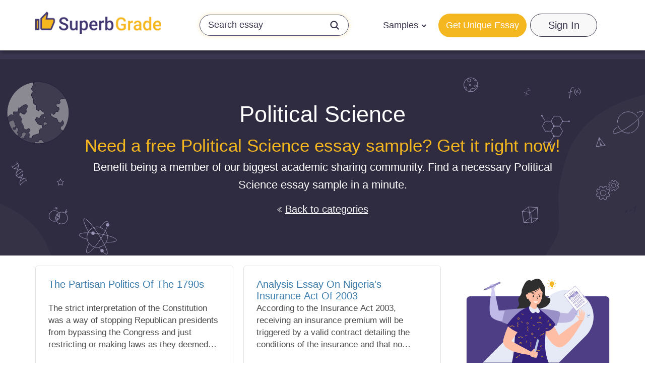

--- FILE ---
content_type: text/html; charset=UTF-8
request_url: https://superbgrade.com/essays/category/political-science?page=4
body_size: 58128
content:
<!DOCTYPE html> <html lang="en" prefix="og: http://ogp.me/ns#"><head> <meta http-equiv="X-UA-Compatible" content="IE=EmulateIE9"> <!--[if IE]> <meta http-equiv="refresh" content="0;URL=https://superbgrade.com/unsupported-browser" /> <![endif]--> <link rel="dns-prefetch" href="https://bam.nr-data.net"> <link rel="dns-prefetch" href="https://mc.webvisor.org"> <link rel="dns-prefetch" href="https://staticxx.facebook.com"> <link rel="dns-prefetch" href="https://connect.facebook.net"> <link rel="dns-prefetch" href="https://cdn.livechatinc.com"> <link rel="dns-prefetch" href="https://secure.livechatinc.com"> <link rel="dns-prefetch" href="https://onesignal.com"> <link rel="preconnect" href="https://www.googletagmanager.com"> <link rel="preconnect" href="https://static.express"> <meta charset="utf-8"> <meta name="viewport" content="width=device-width, initial-scale=1, maximum-scale=1, user-scalable=no"> <link rel="canonical" href="https://superbgrade.com/essays/category/political-science"> <link rel="alternate" href="https://superbgrade.com/essays/category/political-science" hreflang="en"> <title>Free Political Science Essay Examples, Term Papers About Political Science | Page 4 | SuperbGrade.com</title> <meta name="title" content="Free Political Science Essay Examples, Term Papers About Political Science | Page 4 | SuperbGrade.com"> <meta name="description" content="A free database of Political Science papers. Join our largest peer essay sharing community. Get your free Political Science essay sample now! | Page 4"> <meta property="og:title" content="Free Political Science Essay Examples, Term Papers About Political Science | Page 4 | SuperbGrade.com"> <meta property="og:site_name" content="SuperbGrade.com"> <meta property="og:description" content="A free database of Political Science papers. Join our largest peer essay sharing community. Get your free Political Science essay sample now! | Page 4"> <meta property="og:image" content="https://static.express/img/qwasdef121saalogo/new_logo/sbg-new.png"> <meta property="og:url" content="https://superbgrade.com/essays/category/political-science"> <meta property="og:locale" content="en"> <link rel="icon" href="https://static.express/img/jhg8dnbv6nj543fav/es_fav.ico"> <link rel="apple-touch-icon" href="https://static.express/img/jhg8dnbv6nj543fav/es_fav.ico"> <script id="configs"> let config={"parent":"homeworkfor.me","domain":"superbgrade.com","id":81,"parent_id":63,"family":"hwf","orderPagePath":"place-new-order","specificApiUrl":"https:\/\/api.superbgrade.com\/","shouldUseSpecificApi":true,"orderFormConfigs":"template-one","orderFormBottombarType":"accepts","inquiryFormSidebarType":"advantages","inquiryFormBottombarType":"accepts"}

    if (1) {
      const configFromDomain={"parent":"homeworkfor.me","domain":"superbgrade.com","id":81,"parent_id":63,"family":"hwf","orderPagePath":"place-new-order","specificApiUrl":"https:\/\/api.superbgrade.com\/","shouldUseSpecificApi":true,"orderFormConfigs":"template-one","orderFormBottombarType":"accepts","inquiryFormSidebarType":"advantages","inquiryFormBottombarType":"accepts"}

      if (configFromDomain?.aliasedDomain) {
        config = {...config, isAliasDomain: true}
      }
    }

    window.MICROSERVICES_CONFIGS={...(window?.MICROSERVICES_CONFIGS || {}), ...config} </script> <script id="bootstrap-data"> window.MICROSERVICES_BOOTSTRAP_DATA={"academicLevels":[{"id":10,"key":10,"text":"High School","short_text":"","deprecated":0},{"id":11,"key":11,"text":"Undergraduate","short_text":"","deprecated":0},{"id":12,"key":12,"text":"Master\u2019s","short_text":"","deprecated":0},{"id":13,"key":13,"text":"PhD","short_text":"","deprecated":0},{"id":14,"key":14,"text":"Admissions","short_text":"","deprecated":0}],"contacts":{"email":"support@superbgrade.com","phone":"+18883991827","phone_formatted":"+1 (888) 399-1827","twitter":"https:\/\/www.twitter.com\/","facebook":"https:\/\/www.facebook.com\/SuperbGrade\/","messenger":"https:\/\/www.facebook.com\/messages\/t\/superbgrade"},"currencies":[{"id":1,"name":"USD","symbol":"$"},{"id":2,"name":"EUR","symbol":"\u20ac"},{"id":3,"name":"GBP","symbol":"\u00a3"},{"id":4,"name":"AUD","symbol":"A$"},{"id":6,"name":"CAD","symbol":"C$"},{"id":7,"name":"AED","symbol":"\u062f.\u0625 "},{"id":9,"name":"SGD","symbol":"S$"},{"id":10,"name":"HKD","symbol":"HK$"}],"deadlines":[{"id":1,"key":1,"text":"6 Hours","short_text":"","deprecated":0,"num":6,"type":"h","hours":6},{"id":2,"key":2,"text":"12 Hours","short_text":"","deprecated":0,"num":12,"type":"h","hours":12},{"id":3,"key":3,"text":"24 Hours","short_text":"","deprecated":0,"num":24,"type":"h","hours":24},{"id":4,"key":4,"text":"2 Days","short_text":"","deprecated":0,"num":2,"type":"d","hours":48},{"id":5,"key":5,"text":"3 Days","short_text":"","deprecated":0,"num":3,"type":"d","hours":72},{"id":6,"key":6,"text":"5 Days","short_text":"","deprecated":0,"num":5,"type":"d","hours":120},{"id":7,"key":7,"text":"7 Days","short_text":"","deprecated":0,"num":7,"type":"d","hours":168},{"id":8,"key":8,"text":"9 Days","short_text":"","deprecated":0,"num":9,"type":"d","hours":216},{"id":9,"key":9,"text":"14 Days","short_text":"","deprecated":0,"num":14,"type":"d","hours":336}],"llc_on_payment_methods_modal_enabled":true,"paperFormats":[{"id":26,"key":26,"text":"APA","short_text":"","modifier":"main","deprecated":0},{"id":27,"key":27,"text":"MLA","short_text":"","modifier":"main","deprecated":0},{"id":28,"key":28,"text":"Chicago","short_text":"","modifier":"main","deprecated":0},{"id":29,"key":29,"text":"Harvard","short_text":"","modifier":"main","deprecated":0},{"id":191,"key":191,"text":"ASA","short_text":"","modifier":"additional","deprecated":0},{"id":192,"key":192,"text":"AMS","short_text":"","modifier":"additional","deprecated":0},{"id":193,"key":193,"text":"IEEE","short_text":"","modifier":"additional","deprecated":0},{"id":194,"key":194,"text":"OSCOLA","short_text":"","modifier":"additional","deprecated":0},{"id":195,"key":195,"text":"Vancouver","short_text":"","modifier":"additional","deprecated":0},{"id":196,"key":196,"text":"McGill","short_text":"","modifier":"additional","deprecated":0},{"id":197,"key":197,"text":"Harvard APA","short_text":"","modifier":"additional","deprecated":1},{"id":147,"key":147,"text":"Other","short_text":"","modifier":"additional","deprecated":0}],"paperTypeGroups":{"0":{"id":15,"key":15,"text":"Essay","short_text":"","deprecated":0},"1":{"id":17,"key":17,"text":"Dissertation","short_text":"","deprecated":0},"2":{"id":18,"key":18,"text":"Problems","short_text":"","deprecated":0},"3":{"id":19,"key":19,"text":"Admission","short_text":"","deprecated":0},"4":{"id":198,"key":198,"text":"Multiple-choice questions","short_text":"","deprecated":0},"6":{"id":206,"key":206,"text":"Discussion","short_text":"","deprecated":0},"7":{"id":213,"key":213,"text":"Questions & Answers","short_text":"","deprecated":1},"8":{"id":251,"key":251,"text":"Visual Content","short_text":"","deprecated":0}},"paperTypes":[{"id":111,"key":111,"text":"Admission essay","groupId":19,"deprecated":0},{"id":79,"key":79,"text":"Annotated bibliography","groupId":15,"deprecated":0},{"id":112,"key":112,"text":"Application letter","groupId":19,"deprecated":0},{"id":80,"key":80,"text":"Argumentative essay","groupId":15,"deprecated":0},{"id":81,"key":81,"text":"Article","groupId":15,"deprecated":0},{"id":82,"key":82,"text":"Article review","groupId":15,"deprecated":0},{"id":83,"key":83,"text":"Biography","groupId":15,"deprecated":0},{"id":84,"key":84,"text":"Book review","groupId":15,"deprecated":0},{"id":85,"key":85,"text":"Business plan","groupId":15,"deprecated":0},{"id":86,"key":86,"text":"Case study","groupId":15,"deprecated":0},{"id":87,"key":87,"text":"Course work","groupId":15,"deprecated":0},{"id":113,"key":113,"text":"Cover letter","groupId":19,"deprecated":0},{"id":88,"key":88,"text":"Creative writing","groupId":15,"deprecated":0},{"id":89,"key":89,"text":"Critical thinking","groupId":15,"deprecated":0},{"id":114,"key":114,"text":"Curriculum vitae","groupId":19,"deprecated":0},{"id":204,"key":204,"text":"Discussion board post","groupId":206,"deprecated":0},{"id":101,"key":101,"text":"Dissertation","groupId":17,"deprecated":0},{"id":102,"key":102,"text":"Dissertation abstract","groupId":17,"deprecated":0},{"id":103,"key":103,"text":"Dissertation chapter","groupId":17,"deprecated":0},{"id":104,"key":104,"text":"Dissertation conclusion","groupId":17,"deprecated":0},{"id":105,"key":105,"text":"Dissertation hypothesis","groupId":17,"deprecated":0},{"id":106,"key":106,"text":"Dissertation introduction","groupId":17,"deprecated":0},{"id":107,"key":107,"text":"Dissertation methodology","groupId":17,"deprecated":0},{"id":108,"key":108,"text":"Dissertation proposal","groupId":17,"deprecated":0},{"id":109,"key":109,"text":"Dissertation results","groupId":17,"deprecated":0},{"id":90,"key":90,"text":"Essay","groupId":15,"deprecated":0},{"id":252,"key":252,"text":"Infographic","groupId":251,"deprecated":0},{"id":91,"key":91,"text":"Literature review","groupId":15,"deprecated":0},{"id":92,"key":92,"text":"Movie review","groupId":15,"deprecated":0},{"id":200,"key":200,"text":"Multiple-choice questions","groupId":198,"deprecated":0},{"id":115,"key":115,"text":"Personal statement","groupId":19,"deprecated":0},{"id":253,"key":253,"text":"Poster","groupId":251,"deprecated":0},{"id":93,"key":93,"text":"Presentation","groupId":15,"deprecated":0},{"id":110,"key":110,"text":"Problem solving","groupId":18,"deprecated":0},{"id":211,"key":211,"text":"Questions & Answers","groupId":213,"deprecated":1},{"id":219,"key":219,"text":"Questions & Answers","groupId":15,"deprecated":0},{"id":199,"key":199,"text":"Questions & Answers OLD","groupId":203,"deprecated":1},{"id":183,"key":183,"text":"Recommendation letter","groupId":19,"deprecated":0},{"id":94,"key":94,"text":"Report","groupId":15,"deprecated":0},{"id":95,"key":95,"text":"Research paper","groupId":15,"deprecated":0},{"id":96,"key":96,"text":"Research proposal","groupId":15,"deprecated":0},{"id":116,"key":116,"text":"Resume","groupId":19,"deprecated":0},{"id":153,"key":153,"text":"Speech","groupId":15,"deprecated":0},{"id":97,"key":97,"text":"Term paper","groupId":15,"deprecated":0},{"id":98,"key":98,"text":"Thesis","groupId":15,"deprecated":0},{"id":99,"key":99,"text":"Thesis proposal","groupId":15,"deprecated":0},{"id":100,"key":100,"text":"Thesis statement","groupId":15,"deprecated":0}],"payment_methods":[{"name":"81_gate2shop_chase","title":"Credit card","weight":0,"commission":0,"img":"https:\/\/static.express\/img\/yergfhjrfjheljfacc\/visa-master-maestro-jcb-diners-discover-1.png","method":"gate2shop_chase"},{"name":"81_nowpayments","title":"Cryptocurrency","weight":9,"commission":0,"img":"https:\/\/static.express\/img\/yergfhjrfjheljfacc\/cryptocurrency.svg","method":"nowpayments"},{"name":"81_unionpay","title":"UnionPay","weight":11,"commission":0,"img":"https:\/\/static.express\/img\/yergfhjrfjheljfacc\/unionpay.svg","method":"unionpay"}],"prices":[{"key":199,"price":23,"client_app_id":5,"academicLevels":10,"paperTypeGroups":15,"workTypes":20,"deadlines":1},{"key":200,"price":21,"client_app_id":5,"academicLevels":10,"paperTypeGroups":15,"workTypes":20,"deadlines":2},{"key":201,"price":19,"client_app_id":5,"academicLevels":10,"paperTypeGroups":15,"workTypes":20,"deadlines":3},{"key":202,"price":16,"client_app_id":5,"academicLevels":10,"paperTypeGroups":15,"workTypes":20,"deadlines":4},{"key":203,"price":14,"client_app_id":5,"academicLevels":10,"paperTypeGroups":15,"workTypes":20,"deadlines":5},{"key":204,"price":13,"client_app_id":5,"academicLevels":10,"paperTypeGroups":15,"workTypes":20,"deadlines":6},{"key":205,"price":11,"client_app_id":5,"academicLevels":10,"paperTypeGroups":15,"workTypes":20,"deadlines":7},{"key":206,"price":10,"client_app_id":5,"academicLevels":10,"paperTypeGroups":15,"workTypes":20,"deadlines":8},{"key":207,"price":7.99,"client_app_id":5,"academicLevels":10,"paperTypeGroups":15,"workTypes":20,"deadlines":9},{"key":208,"price":13,"client_app_id":5,"academicLevels":10,"paperTypeGroups":15,"workTypes":21,"deadlines":1},{"key":209,"price":12,"client_app_id":5,"academicLevels":10,"paperTypeGroups":15,"workTypes":21,"deadlines":2},{"key":210,"price":11,"client_app_id":5,"academicLevels":10,"paperTypeGroups":15,"workTypes":21,"deadlines":3},{"key":211,"price":9,"client_app_id":5,"academicLevels":10,"paperTypeGroups":15,"workTypes":21,"deadlines":4},{"key":212,"price":8,"client_app_id":5,"academicLevels":10,"paperTypeGroups":15,"workTypes":21,"deadlines":5},{"key":213,"price":8,"client_app_id":5,"academicLevels":10,"paperTypeGroups":15,"workTypes":21,"deadlines":6},{"key":214,"price":7,"client_app_id":5,"academicLevels":10,"paperTypeGroups":15,"workTypes":21,"deadlines":7},{"key":215,"price":6,"client_app_id":5,"academicLevels":10,"paperTypeGroups":15,"workTypes":21,"deadlines":8},{"key":216,"price":5,"client_app_id":5,"academicLevels":10,"paperTypeGroups":15,"workTypes":21,"deadlines":9},{"key":217,"price":23,"client_app_id":5,"academicLevels":10,"paperTypeGroups":17,"workTypes":20,"deadlines":1},{"key":218,"price":21,"client_app_id":5,"academicLevels":10,"paperTypeGroups":17,"workTypes":20,"deadlines":2},{"key":219,"price":19,"client_app_id":5,"academicLevels":10,"paperTypeGroups":17,"workTypes":20,"deadlines":3},{"key":220,"price":16,"client_app_id":5,"academicLevels":10,"paperTypeGroups":17,"workTypes":20,"deadlines":4},{"key":221,"price":14,"client_app_id":5,"academicLevels":10,"paperTypeGroups":17,"workTypes":20,"deadlines":5},{"key":222,"price":13,"client_app_id":5,"academicLevels":10,"paperTypeGroups":17,"workTypes":20,"deadlines":6},{"key":223,"price":12,"client_app_id":5,"academicLevels":10,"paperTypeGroups":17,"workTypes":20,"deadlines":7},{"key":224,"price":10,"client_app_id":5,"academicLevels":10,"paperTypeGroups":17,"workTypes":20,"deadlines":8},{"key":225,"price":7.99,"client_app_id":5,"academicLevels":10,"paperTypeGroups":17,"workTypes":20,"deadlines":9},{"key":226,"price":13,"client_app_id":5,"academicLevels":10,"paperTypeGroups":17,"workTypes":21,"deadlines":1},{"key":227,"price":12,"client_app_id":5,"academicLevels":10,"paperTypeGroups":17,"workTypes":21,"deadlines":2},{"key":228,"price":11,"client_app_id":5,"academicLevels":10,"paperTypeGroups":17,"workTypes":21,"deadlines":3},{"key":229,"price":9,"client_app_id":5,"academicLevels":10,"paperTypeGroups":17,"workTypes":21,"deadlines":4},{"key":230,"price":8,"client_app_id":5,"academicLevels":10,"paperTypeGroups":17,"workTypes":21,"deadlines":5},{"key":231,"price":8,"client_app_id":5,"academicLevels":10,"paperTypeGroups":17,"workTypes":21,"deadlines":6},{"key":232,"price":7,"client_app_id":5,"academicLevels":10,"paperTypeGroups":17,"workTypes":21,"deadlines":7},{"key":233,"price":6,"client_app_id":5,"academicLevels":10,"paperTypeGroups":17,"workTypes":21,"deadlines":8},{"key":234,"price":5,"client_app_id":5,"academicLevels":10,"paperTypeGroups":17,"workTypes":21,"deadlines":9},{"key":235,"price":29,"client_app_id":5,"academicLevels":10,"paperTypeGroups":18,"workTypes":22,"deadlines":1},{"key":236,"price":25,"client_app_id":5,"academicLevels":10,"paperTypeGroups":18,"workTypes":22,"deadlines":2},{"key":237,"price":23,"client_app_id":5,"academicLevels":10,"paperTypeGroups":18,"workTypes":22,"deadlines":3},{"key":238,"price":20,"client_app_id":5,"academicLevels":10,"paperTypeGroups":18,"workTypes":22,"deadlines":4},{"key":239,"price":18,"client_app_id":5,"academicLevels":10,"paperTypeGroups":18,"workTypes":22,"deadlines":5},{"key":240,"price":17,"client_app_id":5,"academicLevels":10,"paperTypeGroups":18,"workTypes":22,"deadlines":6},{"key":241,"price":15,"client_app_id":5,"academicLevels":10,"paperTypeGroups":18,"workTypes":22,"deadlines":7},{"key":242,"price":13,"client_app_id":5,"academicLevels":10,"paperTypeGroups":18,"workTypes":22,"deadlines":8},{"key":243,"price":11,"client_app_id":5,"academicLevels":10,"paperTypeGroups":18,"workTypes":22,"deadlines":9},{"key":244,"price":29,"client_app_id":5,"academicLevels":11,"paperTypeGroups":15,"workTypes":20,"deadlines":1},{"key":245,"price":25,"client_app_id":5,"academicLevels":11,"paperTypeGroups":15,"workTypes":20,"deadlines":2},{"key":246,"price":23,"client_app_id":5,"academicLevels":11,"paperTypeGroups":15,"workTypes":20,"deadlines":3},{"key":247,"price":20,"client_app_id":5,"academicLevels":11,"paperTypeGroups":15,"workTypes":20,"deadlines":4},{"key":248,"price":18,"client_app_id":5,"academicLevels":11,"paperTypeGroups":15,"workTypes":20,"deadlines":5},{"key":249,"price":17,"client_app_id":5,"academicLevels":11,"paperTypeGroups":15,"workTypes":20,"deadlines":6},{"key":250,"price":15,"client_app_id":5,"academicLevels":11,"paperTypeGroups":15,"workTypes":20,"deadlines":7},{"key":251,"price":13,"client_app_id":5,"academicLevels":11,"paperTypeGroups":15,"workTypes":20,"deadlines":8},{"key":252,"price":10,"client_app_id":5,"academicLevels":11,"paperTypeGroups":15,"workTypes":20,"deadlines":9},{"key":253,"price":18,"client_app_id":5,"academicLevels":11,"paperTypeGroups":15,"workTypes":21,"deadlines":1},{"key":254,"price":16,"client_app_id":5,"academicLevels":11,"paperTypeGroups":15,"workTypes":21,"deadlines":2},{"key":255,"price":15,"client_app_id":5,"academicLevels":11,"paperTypeGroups":15,"workTypes":21,"deadlines":3},{"key":256,"price":13,"client_app_id":5,"academicLevels":11,"paperTypeGroups":15,"workTypes":21,"deadlines":4},{"key":257,"price":11,"client_app_id":5,"academicLevels":11,"paperTypeGroups":15,"workTypes":21,"deadlines":5},{"key":258,"price":11,"client_app_id":5,"academicLevels":11,"paperTypeGroups":15,"workTypes":21,"deadlines":6},{"key":259,"price":10,"client_app_id":5,"academicLevels":11,"paperTypeGroups":15,"workTypes":21,"deadlines":7},{"key":260,"price":8,"client_app_id":5,"academicLevels":11,"paperTypeGroups":15,"workTypes":21,"deadlines":8},{"key":261,"price":7,"client_app_id":5,"academicLevels":11,"paperTypeGroups":15,"workTypes":21,"deadlines":9},{"key":262,"price":29,"client_app_id":5,"academicLevels":11,"paperTypeGroups":17,"workTypes":20,"deadlines":1},{"key":263,"price":25,"client_app_id":5,"academicLevels":11,"paperTypeGroups":17,"workTypes":20,"deadlines":2},{"key":264,"price":23,"client_app_id":5,"academicLevels":11,"paperTypeGroups":17,"workTypes":20,"deadlines":3},{"key":265,"price":20,"client_app_id":5,"academicLevels":11,"paperTypeGroups":17,"workTypes":20,"deadlines":4},{"key":266,"price":18,"client_app_id":5,"academicLevels":11,"paperTypeGroups":17,"workTypes":20,"deadlines":5},{"key":267,"price":17,"client_app_id":5,"academicLevels":11,"paperTypeGroups":17,"workTypes":20,"deadlines":6},{"key":268,"price":15,"client_app_id":5,"academicLevels":11,"paperTypeGroups":17,"workTypes":20,"deadlines":7},{"key":269,"price":13,"client_app_id":5,"academicLevels":11,"paperTypeGroups":17,"workTypes":20,"deadlines":8},{"key":270,"price":10,"client_app_id":5,"academicLevels":11,"paperTypeGroups":17,"workTypes":20,"deadlines":9},{"key":271,"price":18,"client_app_id":5,"academicLevels":11,"paperTypeGroups":17,"workTypes":21,"deadlines":1},{"key":272,"price":16,"client_app_id":5,"academicLevels":11,"paperTypeGroups":17,"workTypes":21,"deadlines":2},{"key":273,"price":15,"client_app_id":5,"academicLevels":11,"paperTypeGroups":17,"workTypes":21,"deadlines":3},{"key":274,"price":13,"client_app_id":5,"academicLevels":11,"paperTypeGroups":17,"workTypes":21,"deadlines":4},{"key":275,"price":11,"client_app_id":5,"academicLevels":11,"paperTypeGroups":17,"workTypes":21,"deadlines":5},{"key":276,"price":11,"client_app_id":5,"academicLevels":11,"paperTypeGroups":17,"workTypes":21,"deadlines":6},{"key":277,"price":10,"client_app_id":5,"academicLevels":11,"paperTypeGroups":17,"workTypes":21,"deadlines":7},{"key":278,"price":8,"client_app_id":5,"academicLevels":11,"paperTypeGroups":17,"workTypes":21,"deadlines":8},{"key":279,"price":7,"client_app_id":5,"academicLevels":11,"paperTypeGroups":17,"workTypes":21,"deadlines":9},{"key":280,"price":36,"client_app_id":5,"academicLevels":11,"paperTypeGroups":18,"workTypes":22,"deadlines":1},{"key":281,"price":32,"client_app_id":5,"academicLevels":11,"paperTypeGroups":18,"workTypes":22,"deadlines":2},{"key":282,"price":29,"client_app_id":5,"academicLevels":11,"paperTypeGroups":18,"workTypes":22,"deadlines":3},{"key":283,"price":25,"client_app_id":5,"academicLevels":11,"paperTypeGroups":18,"workTypes":22,"deadlines":4},{"key":284,"price":22,"client_app_id":5,"academicLevels":11,"paperTypeGroups":18,"workTypes":22,"deadlines":5},{"key":285,"price":22,"client_app_id":5,"academicLevels":11,"paperTypeGroups":18,"workTypes":22,"deadlines":6},{"key":286,"price":20,"client_app_id":5,"academicLevels":11,"paperTypeGroups":18,"workTypes":22,"deadlines":7},{"key":287,"price":17,"client_app_id":5,"academicLevels":11,"paperTypeGroups":18,"workTypes":22,"deadlines":8},{"key":288,"price":14,"client_app_id":5,"academicLevels":11,"paperTypeGroups":18,"workTypes":22,"deadlines":9},{"key":289,"price":36,"client_app_id":5,"academicLevels":12,"paperTypeGroups":15,"workTypes":20,"deadlines":1},{"key":290,"price":32,"client_app_id":5,"academicLevels":12,"paperTypeGroups":15,"workTypes":20,"deadlines":2},{"key":291,"price":29,"client_app_id":5,"academicLevels":12,"paperTypeGroups":15,"workTypes":20,"deadlines":3},{"key":292,"price":26,"client_app_id":5,"academicLevels":12,"paperTypeGroups":15,"workTypes":20,"deadlines":4},{"key":293,"price":24,"client_app_id":5,"academicLevels":12,"paperTypeGroups":15,"workTypes":20,"deadlines":5},{"key":294,"price":22,"client_app_id":5,"academicLevels":12,"paperTypeGroups":15,"workTypes":20,"deadlines":6},{"key":295,"price":20,"client_app_id":5,"academicLevels":12,"paperTypeGroups":15,"workTypes":20,"deadlines":7},{"key":296,"price":17,"client_app_id":5,"academicLevels":12,"paperTypeGroups":15,"workTypes":20,"deadlines":8},{"key":297,"price":14,"client_app_id":5,"academicLevels":12,"paperTypeGroups":15,"workTypes":20,"deadlines":9},{"key":298,"price":23,"client_app_id":5,"academicLevels":12,"paperTypeGroups":15,"workTypes":21,"deadlines":1},{"key":299,"price":21,"client_app_id":5,"academicLevels":12,"paperTypeGroups":15,"workTypes":21,"deadlines":2},{"key":300,"price":19,"client_app_id":5,"academicLevels":12,"paperTypeGroups":15,"workTypes":21,"deadlines":3},{"key":301,"price":16,"client_app_id":5,"academicLevels":12,"paperTypeGroups":15,"workTypes":21,"deadlines":4},{"key":302,"price":14,"client_app_id":5,"academicLevels":12,"paperTypeGroups":15,"workTypes":21,"deadlines":5},{"key":303,"price":14,"client_app_id":5,"academicLevels":12,"paperTypeGroups":15,"workTypes":21,"deadlines":6},{"key":304,"price":13,"client_app_id":5,"academicLevels":12,"paperTypeGroups":15,"workTypes":21,"deadlines":7},{"key":305,"price":11,"client_app_id":5,"academicLevels":12,"paperTypeGroups":15,"workTypes":21,"deadlines":8},{"key":306,"price":9,"client_app_id":5,"academicLevels":12,"paperTypeGroups":15,"workTypes":21,"deadlines":9},{"key":307,"price":36,"client_app_id":5,"academicLevels":12,"paperTypeGroups":17,"workTypes":20,"deadlines":1},{"key":308,"price":32,"client_app_id":5,"academicLevels":12,"paperTypeGroups":17,"workTypes":20,"deadlines":2},{"key":309,"price":29,"client_app_id":5,"academicLevels":12,"paperTypeGroups":17,"workTypes":20,"deadlines":3},{"key":310,"price":26,"client_app_id":5,"academicLevels":12,"paperTypeGroups":17,"workTypes":20,"deadlines":4},{"key":311,"price":24,"client_app_id":5,"academicLevels":12,"paperTypeGroups":17,"workTypes":20,"deadlines":5},{"key":312,"price":22,"client_app_id":5,"academicLevels":12,"paperTypeGroups":17,"workTypes":20,"deadlines":6},{"key":313,"price":20,"client_app_id":5,"academicLevels":12,"paperTypeGroups":17,"workTypes":20,"deadlines":7},{"key":314,"price":17,"client_app_id":5,"academicLevels":12,"paperTypeGroups":17,"workTypes":20,"deadlines":8},{"key":315,"price":14,"client_app_id":5,"academicLevels":12,"paperTypeGroups":17,"workTypes":20,"deadlines":9},{"key":316,"price":23,"client_app_id":5,"academicLevels":12,"paperTypeGroups":17,"workTypes":21,"deadlines":1},{"key":317,"price":21,"client_app_id":5,"academicLevels":12,"paperTypeGroups":17,"workTypes":21,"deadlines":2},{"key":318,"price":19,"client_app_id":5,"academicLevels":12,"paperTypeGroups":17,"workTypes":21,"deadlines":3},{"key":319,"price":16,"client_app_id":5,"academicLevels":12,"paperTypeGroups":17,"workTypes":21,"deadlines":4},{"key":320,"price":14,"client_app_id":5,"academicLevels":12,"paperTypeGroups":17,"workTypes":21,"deadlines":5},{"key":321,"price":14,"client_app_id":5,"academicLevels":12,"paperTypeGroups":17,"workTypes":21,"deadlines":6},{"key":322,"price":13,"client_app_id":5,"academicLevels":12,"paperTypeGroups":17,"workTypes":21,"deadlines":7},{"key":323,"price":11,"client_app_id":5,"academicLevels":12,"paperTypeGroups":17,"workTypes":21,"deadlines":8},{"key":324,"price":9,"client_app_id":5,"academicLevels":12,"paperTypeGroups":17,"workTypes":21,"deadlines":9},{"key":325,"price":49,"client_app_id":5,"academicLevels":12,"paperTypeGroups":18,"workTypes":22,"deadlines":1},{"key":326,"price":44,"client_app_id":5,"academicLevels":12,"paperTypeGroups":18,"workTypes":22,"deadlines":2},{"key":327,"price":40,"client_app_id":5,"academicLevels":12,"paperTypeGroups":18,"workTypes":22,"deadlines":3},{"key":328,"price":34,"client_app_id":5,"academicLevels":12,"paperTypeGroups":18,"workTypes":22,"deadlines":4},{"key":329,"price":30,"client_app_id":5,"academicLevels":12,"paperTypeGroups":18,"workTypes":22,"deadlines":5},{"key":330,"price":29,"client_app_id":5,"academicLevels":12,"paperTypeGroups":18,"workTypes":22,"deadlines":6},{"key":331,"price":27,"client_app_id":5,"academicLevels":12,"paperTypeGroups":18,"workTypes":22,"deadlines":7},{"key":332,"price":23,"client_app_id":5,"academicLevels":12,"paperTypeGroups":18,"workTypes":22,"deadlines":8},{"key":333,"price":19,"client_app_id":5,"academicLevels":12,"paperTypeGroups":18,"workTypes":22,"deadlines":9},{"key":334,"price":49,"client_app_id":5,"academicLevels":13,"paperTypeGroups":15,"workTypes":20,"deadlines":1},{"key":335,"price":44,"client_app_id":5,"academicLevels":13,"paperTypeGroups":15,"workTypes":20,"deadlines":2},{"key":336,"price":40,"client_app_id":5,"academicLevels":13,"paperTypeGroups":15,"workTypes":20,"deadlines":3},{"key":337,"price":34,"client_app_id":5,"academicLevels":13,"paperTypeGroups":15,"workTypes":20,"deadlines":4},{"key":338,"price":30,"client_app_id":5,"academicLevels":13,"paperTypeGroups":15,"workTypes":20,"deadlines":5},{"key":339,"price":29,"client_app_id":5,"academicLevels":13,"paperTypeGroups":15,"workTypes":20,"deadlines":6},{"key":340,"price":27,"client_app_id":5,"academicLevels":13,"paperTypeGroups":15,"workTypes":20,"deadlines":7},{"key":341,"price":23,"client_app_id":5,"academicLevels":13,"paperTypeGroups":15,"workTypes":20,"deadlines":8},{"key":342,"price":19,"client_app_id":5,"academicLevels":13,"paperTypeGroups":15,"workTypes":20,"deadlines":9},{"key":343,"price":29,"client_app_id":5,"academicLevels":13,"paperTypeGroups":15,"workTypes":21,"deadlines":1},{"key":344,"price":25,"client_app_id":5,"academicLevels":13,"paperTypeGroups":15,"workTypes":21,"deadlines":2},{"key":345,"price":23,"client_app_id":5,"academicLevels":13,"paperTypeGroups":15,"workTypes":21,"deadlines":3},{"key":346,"price":20,"client_app_id":5,"academicLevels":13,"paperTypeGroups":15,"workTypes":21,"deadlines":4},{"key":347,"price":18,"client_app_id":5,"academicLevels":13,"paperTypeGroups":15,"workTypes":21,"deadlines":5},{"key":348,"price":17,"client_app_id":5,"academicLevels":13,"paperTypeGroups":15,"workTypes":21,"deadlines":6},{"key":349,"price":15,"client_app_id":5,"academicLevels":13,"paperTypeGroups":15,"workTypes":21,"deadlines":7},{"key":350,"price":13,"client_app_id":5,"academicLevels":13,"paperTypeGroups":15,"workTypes":21,"deadlines":8},{"key":351,"price":11,"client_app_id":5,"academicLevels":13,"paperTypeGroups":15,"workTypes":21,"deadlines":9},{"key":352,"price":49,"client_app_id":5,"academicLevels":13,"paperTypeGroups":17,"workTypes":20,"deadlines":1},{"key":353,"price":44,"client_app_id":5,"academicLevels":13,"paperTypeGroups":17,"workTypes":20,"deadlines":2},{"key":354,"price":40,"client_app_id":5,"academicLevels":13,"paperTypeGroups":17,"workTypes":20,"deadlines":3},{"key":355,"price":34,"client_app_id":5,"academicLevels":13,"paperTypeGroups":17,"workTypes":20,"deadlines":4},{"key":356,"price":30,"client_app_id":5,"academicLevels":13,"paperTypeGroups":17,"workTypes":20,"deadlines":5},{"key":357,"price":29,"client_app_id":5,"academicLevels":13,"paperTypeGroups":17,"workTypes":20,"deadlines":6},{"key":358,"price":27,"client_app_id":5,"academicLevels":13,"paperTypeGroups":17,"workTypes":20,"deadlines":7},{"key":359,"price":23,"client_app_id":5,"academicLevels":13,"paperTypeGroups":17,"workTypes":20,"deadlines":8},{"key":360,"price":19,"client_app_id":5,"academicLevels":13,"paperTypeGroups":17,"workTypes":20,"deadlines":9},{"key":361,"price":29,"client_app_id":5,"academicLevels":13,"paperTypeGroups":17,"workTypes":21,"deadlines":1},{"key":362,"price":25,"client_app_id":5,"academicLevels":13,"paperTypeGroups":17,"workTypes":21,"deadlines":2},{"key":363,"price":23,"client_app_id":5,"academicLevels":13,"paperTypeGroups":17,"workTypes":21,"deadlines":3},{"key":364,"price":20,"client_app_id":5,"academicLevels":13,"paperTypeGroups":17,"workTypes":21,"deadlines":4},{"key":365,"price":18,"client_app_id":5,"academicLevels":13,"paperTypeGroups":17,"workTypes":21,"deadlines":5},{"key":366,"price":17,"client_app_id":5,"academicLevels":13,"paperTypeGroups":17,"workTypes":21,"deadlines":6},{"key":367,"price":15,"client_app_id":5,"academicLevels":13,"paperTypeGroups":17,"workTypes":21,"deadlines":7},{"key":368,"price":13,"client_app_id":5,"academicLevels":13,"paperTypeGroups":17,"workTypes":21,"deadlines":8},{"key":369,"price":11,"client_app_id":5,"academicLevels":13,"paperTypeGroups":17,"workTypes":21,"deadlines":9},{"key":370,"price":75,"client_app_id":5,"academicLevels":13,"paperTypeGroups":18,"workTypes":22,"deadlines":1},{"key":371,"price":67,"client_app_id":5,"academicLevels":13,"paperTypeGroups":18,"workTypes":22,"deadlines":2},{"key":372,"price":61,"client_app_id":5,"academicLevels":13,"paperTypeGroups":18,"workTypes":22,"deadlines":3},{"key":373,"price":52,"client_app_id":5,"academicLevels":13,"paperTypeGroups":18,"workTypes":22,"deadlines":4},{"key":374,"price":46,"client_app_id":5,"academicLevels":13,"paperTypeGroups":18,"workTypes":22,"deadlines":5},{"key":375,"price":45,"client_app_id":5,"academicLevels":13,"paperTypeGroups":18,"workTypes":22,"deadlines":6},{"key":376,"price":41,"client_app_id":5,"academicLevels":13,"paperTypeGroups":18,"workTypes":22,"deadlines":7},{"key":377,"price":35,"client_app_id":5,"academicLevels":13,"paperTypeGroups":18,"workTypes":22,"deadlines":8},{"key":378,"price":29,"client_app_id":5,"academicLevels":13,"paperTypeGroups":18,"workTypes":22,"deadlines":9},{"key":379,"price":66,"client_app_id":5,"academicLevels":14,"paperTypeGroups":19,"workTypes":20,"deadlines":1},{"key":380,"price":60,"client_app_id":5,"academicLevels":14,"paperTypeGroups":19,"workTypes":20,"deadlines":2},{"key":381,"price":54,"client_app_id":5,"academicLevels":14,"paperTypeGroups":19,"workTypes":20,"deadlines":3},{"key":382,"price":48,"client_app_id":5,"academicLevels":14,"paperTypeGroups":19,"workTypes":20,"deadlines":4},{"key":383,"price":42,"client_app_id":5,"academicLevels":14,"paperTypeGroups":19,"workTypes":20,"deadlines":5},{"key":384,"price":36,"client_app_id":5,"academicLevels":14,"paperTypeGroups":19,"workTypes":20,"deadlines":6},{"key":385,"price":32,"client_app_id":5,"academicLevels":14,"paperTypeGroups":19,"workTypes":20,"deadlines":7},{"key":386,"price":28,"client_app_id":5,"academicLevels":14,"paperTypeGroups":19,"workTypes":20,"deadlines":8},{"key":387,"price":20,"client_app_id":5,"academicLevels":14,"paperTypeGroups":19,"workTypes":20,"deadlines":9},{"key":388,"price":40,"client_app_id":5,"academicLevels":14,"paperTypeGroups":19,"workTypes":21,"deadlines":1},{"key":389,"price":36,"client_app_id":5,"academicLevels":14,"paperTypeGroups":19,"workTypes":21,"deadlines":2},{"key":390,"price":32,"client_app_id":5,"academicLevels":14,"paperTypeGroups":19,"workTypes":21,"deadlines":3},{"key":391,"price":26,"client_app_id":5,"academicLevels":14,"paperTypeGroups":19,"workTypes":21,"deadlines":4},{"key":392,"price":24,"client_app_id":5,"academicLevels":14,"paperTypeGroups":19,"workTypes":21,"deadlines":5},{"key":393,"price":22,"client_app_id":5,"academicLevels":14,"paperTypeGroups":19,"workTypes":21,"deadlines":6},{"key":394,"price":20,"client_app_id":5,"academicLevels":14,"paperTypeGroups":19,"workTypes":21,"deadlines":7},{"key":395,"price":18,"client_app_id":5,"academicLevels":14,"paperTypeGroups":19,"workTypes":21,"deadlines":8},{"key":396,"price":15,"client_app_id":5,"academicLevels":14,"paperTypeGroups":19,"workTypes":21,"deadlines":9},{"key":3224,"price":18,"client_app_id":5,"academicLevels":10,"paperTypeGroups":15,"workTypes":175,"deadlines":1},{"key":3225,"price":17,"client_app_id":5,"academicLevels":10,"paperTypeGroups":15,"workTypes":175,"deadlines":2},{"key":3226,"price":15,"client_app_id":5,"academicLevels":10,"paperTypeGroups":15,"workTypes":175,"deadlines":3},{"key":3227,"price":13,"client_app_id":5,"academicLevels":10,"paperTypeGroups":15,"workTypes":175,"deadlines":4},{"key":3228,"price":11,"client_app_id":5,"academicLevels":10,"paperTypeGroups":15,"workTypes":175,"deadlines":5},{"key":3229,"price":10,"client_app_id":5,"academicLevels":10,"paperTypeGroups":15,"workTypes":175,"deadlines":6},{"key":3230,"price":9,"client_app_id":5,"academicLevels":10,"paperTypeGroups":15,"workTypes":175,"deadlines":7},{"key":3231,"price":8,"client_app_id":5,"academicLevels":10,"paperTypeGroups":15,"workTypes":175,"deadlines":8},{"key":3232,"price":6,"client_app_id":5,"academicLevels":10,"paperTypeGroups":15,"workTypes":175,"deadlines":9},{"key":3233,"price":18,"client_app_id":5,"academicLevels":10,"paperTypeGroups":17,"workTypes":175,"deadlines":1},{"key":3234,"price":17,"client_app_id":5,"academicLevels":10,"paperTypeGroups":17,"workTypes":175,"deadlines":2},{"key":3235,"price":15,"client_app_id":5,"academicLevels":10,"paperTypeGroups":17,"workTypes":175,"deadlines":3},{"key":3236,"price":13,"client_app_id":5,"academicLevels":10,"paperTypeGroups":17,"workTypes":175,"deadlines":4},{"key":3237,"price":11,"client_app_id":5,"academicLevels":10,"paperTypeGroups":17,"workTypes":175,"deadlines":5},{"key":3238,"price":10,"client_app_id":5,"academicLevels":10,"paperTypeGroups":17,"workTypes":175,"deadlines":6},{"key":3239,"price":9,"client_app_id":5,"academicLevels":10,"paperTypeGroups":17,"workTypes":175,"deadlines":7},{"key":3240,"price":8,"client_app_id":5,"academicLevels":10,"paperTypeGroups":17,"workTypes":175,"deadlines":8},{"key":3241,"price":6,"client_app_id":5,"academicLevels":10,"paperTypeGroups":17,"workTypes":175,"deadlines":9},{"key":3242,"price":23,"client_app_id":5,"academicLevels":11,"paperTypeGroups":15,"workTypes":175,"deadlines":1},{"key":3243,"price":20,"client_app_id":5,"academicLevels":11,"paperTypeGroups":15,"workTypes":175,"deadlines":2},{"key":3244,"price":18,"client_app_id":5,"academicLevels":11,"paperTypeGroups":15,"workTypes":175,"deadlines":3},{"key":3245,"price":16,"client_app_id":5,"academicLevels":11,"paperTypeGroups":15,"workTypes":175,"deadlines":4},{"key":3246,"price":14,"client_app_id":5,"academicLevels":11,"paperTypeGroups":15,"workTypes":175,"deadlines":5},{"key":3247,"price":14,"client_app_id":5,"academicLevels":11,"paperTypeGroups":15,"workTypes":175,"deadlines":6},{"key":3248,"price":12,"client_app_id":5,"academicLevels":11,"paperTypeGroups":15,"workTypes":175,"deadlines":7},{"key":3249,"price":10,"client_app_id":5,"academicLevels":11,"paperTypeGroups":15,"workTypes":175,"deadlines":8},{"key":3250,"price":8,"client_app_id":5,"academicLevels":11,"paperTypeGroups":15,"workTypes":175,"deadlines":9},{"key":3251,"price":23,"client_app_id":5,"academicLevels":11,"paperTypeGroups":17,"workTypes":175,"deadlines":1},{"key":3252,"price":20,"client_app_id":5,"academicLevels":11,"paperTypeGroups":17,"workTypes":175,"deadlines":2},{"key":3253,"price":18,"client_app_id":5,"academicLevels":11,"paperTypeGroups":17,"workTypes":175,"deadlines":3},{"key":3254,"price":16,"client_app_id":5,"academicLevels":11,"paperTypeGroups":17,"workTypes":175,"deadlines":4},{"key":3255,"price":14,"client_app_id":5,"academicLevels":11,"paperTypeGroups":17,"workTypes":175,"deadlines":5},{"key":3256,"price":14,"client_app_id":5,"academicLevels":11,"paperTypeGroups":17,"workTypes":175,"deadlines":6},{"key":3257,"price":12,"client_app_id":5,"academicLevels":11,"paperTypeGroups":17,"workTypes":175,"deadlines":7},{"key":3258,"price":10,"client_app_id":5,"academicLevels":11,"paperTypeGroups":17,"workTypes":175,"deadlines":8},{"key":3259,"price":8,"client_app_id":5,"academicLevels":11,"paperTypeGroups":17,"workTypes":175,"deadlines":9},{"key":3260,"price":29,"client_app_id":5,"academicLevels":12,"paperTypeGroups":15,"workTypes":175,"deadlines":1},{"key":3261,"price":26,"client_app_id":5,"academicLevels":12,"paperTypeGroups":15,"workTypes":175,"deadlines":2},{"key":3262,"price":23,"client_app_id":5,"academicLevels":12,"paperTypeGroups":15,"workTypes":175,"deadlines":3},{"key":3263,"price":21,"client_app_id":5,"academicLevels":12,"paperTypeGroups":15,"workTypes":175,"deadlines":4},{"key":3264,"price":19,"client_app_id":5,"academicLevels":12,"paperTypeGroups":15,"workTypes":175,"deadlines":5},{"key":3265,"price":18,"client_app_id":5,"academicLevels":12,"paperTypeGroups":15,"workTypes":175,"deadlines":6},{"key":3266,"price":16,"client_app_id":5,"academicLevels":12,"paperTypeGroups":15,"workTypes":175,"deadlines":7},{"key":3267,"price":14,"client_app_id":5,"academicLevels":12,"paperTypeGroups":15,"workTypes":175,"deadlines":8},{"key":3268,"price":13,"client_app_id":5,"academicLevels":12,"paperTypeGroups":15,"workTypes":175,"deadlines":9},{"key":3269,"price":29,"client_app_id":5,"academicLevels":12,"paperTypeGroups":17,"workTypes":175,"deadlines":1},{"key":3270,"price":26,"client_app_id":5,"academicLevels":12,"paperTypeGroups":17,"workTypes":175,"deadlines":2},{"key":3271,"price":23,"client_app_id":5,"academicLevels":12,"paperTypeGroups":17,"workTypes":175,"deadlines":3},{"key":3272,"price":21,"client_app_id":5,"academicLevels":12,"paperTypeGroups":17,"workTypes":175,"deadlines":4},{"key":3273,"price":19,"client_app_id":5,"academicLevels":12,"paperTypeGroups":17,"workTypes":175,"deadlines":5},{"key":3274,"price":18,"client_app_id":5,"academicLevels":12,"paperTypeGroups":17,"workTypes":175,"deadlines":6},{"key":3275,"price":16,"client_app_id":5,"academicLevels":12,"paperTypeGroups":17,"workTypes":175,"deadlines":7},{"key":3276,"price":14,"client_app_id":5,"academicLevels":12,"paperTypeGroups":17,"workTypes":175,"deadlines":8},{"key":3277,"price":13,"client_app_id":5,"academicLevels":12,"paperTypeGroups":17,"workTypes":175,"deadlines":9},{"key":3278,"price":39,"client_app_id":5,"academicLevels":13,"paperTypeGroups":15,"workTypes":175,"deadlines":1},{"key":3279,"price":35,"client_app_id":5,"academicLevels":13,"paperTypeGroups":15,"workTypes":175,"deadlines":2},{"key":3280,"price":32,"client_app_id":5,"academicLevels":13,"paperTypeGroups":15,"workTypes":175,"deadlines":3},{"key":3281,"price":27,"client_app_id":5,"academicLevels":13,"paperTypeGroups":15,"workTypes":175,"deadlines":4},{"key":3282,"price":24,"client_app_id":5,"academicLevels":13,"paperTypeGroups":15,"workTypes":175,"deadlines":5},{"key":3283,"price":23,"client_app_id":5,"academicLevels":13,"paperTypeGroups":15,"workTypes":175,"deadlines":6},{"key":3284,"price":22,"client_app_id":5,"academicLevels":13,"paperTypeGroups":15,"workTypes":175,"deadlines":7},{"key":3285,"price":18,"client_app_id":5,"academicLevels":13,"paperTypeGroups":15,"workTypes":175,"deadlines":8},{"key":3286,"price":17,"client_app_id":5,"academicLevels":13,"paperTypeGroups":15,"workTypes":175,"deadlines":9},{"key":3287,"price":39,"client_app_id":5,"academicLevels":13,"paperTypeGroups":17,"workTypes":175,"deadlines":1},{"key":3288,"price":35,"client_app_id":5,"academicLevels":13,"paperTypeGroups":17,"workTypes":175,"deadlines":2},{"key":3289,"price":32,"client_app_id":5,"academicLevels":13,"paperTypeGroups":17,"workTypes":175,"deadlines":3},{"key":3290,"price":27,"client_app_id":5,"academicLevels":13,"paperTypeGroups":17,"workTypes":175,"deadlines":4},{"key":3291,"price":24,"client_app_id":5,"academicLevels":13,"paperTypeGroups":17,"workTypes":175,"deadlines":5},{"key":3292,"price":23,"client_app_id":5,"academicLevels":13,"paperTypeGroups":17,"workTypes":175,"deadlines":6},{"key":3293,"price":22,"client_app_id":5,"academicLevels":13,"paperTypeGroups":17,"workTypes":175,"deadlines":7},{"key":3294,"price":18,"client_app_id":5,"academicLevels":13,"paperTypeGroups":17,"workTypes":175,"deadlines":8},{"key":3295,"price":17,"client_app_id":5,"academicLevels":13,"paperTypeGroups":17,"workTypes":175,"deadlines":9},{"key":3296,"price":53,"client_app_id":5,"academicLevels":14,"paperTypeGroups":19,"workTypes":175,"deadlines":1},{"key":3297,"price":48,"client_app_id":5,"academicLevels":14,"paperTypeGroups":19,"workTypes":175,"deadlines":2},{"key":3298,"price":43,"client_app_id":5,"academicLevels":14,"paperTypeGroups":19,"workTypes":175,"deadlines":3},{"key":3299,"price":38,"client_app_id":5,"academicLevels":14,"paperTypeGroups":19,"workTypes":175,"deadlines":4},{"key":3300,"price":34,"client_app_id":5,"academicLevels":14,"paperTypeGroups":19,"workTypes":175,"deadlines":5},{"key":3301,"price":29,"client_app_id":5,"academicLevels":14,"paperTypeGroups":19,"workTypes":175,"deadlines":6},{"key":3302,"price":26,"client_app_id":5,"academicLevels":14,"paperTypeGroups":19,"workTypes":175,"deadlines":7},{"key":3303,"price":22,"client_app_id":5,"academicLevels":14,"paperTypeGroups":19,"workTypes":175,"deadlines":8},{"key":3304,"price":18,"client_app_id":5,"academicLevels":14,"paperTypeGroups":19,"workTypes":175,"deadlines":9},{"key":5051,"price":18,"client_app_id":5,"academicLevels":10,"paperTypeGroups":15,"workTypes":180,"deadlines":1},{"key":5052,"price":17,"client_app_id":5,"academicLevels":10,"paperTypeGroups":15,"workTypes":180,"deadlines":2},{"key":5053,"price":15,"client_app_id":5,"academicLevels":10,"paperTypeGroups":15,"workTypes":180,"deadlines":3},{"key":5054,"price":13,"client_app_id":5,"academicLevels":10,"paperTypeGroups":15,"workTypes":180,"deadlines":4},{"key":5055,"price":11,"client_app_id":5,"academicLevels":10,"paperTypeGroups":15,"workTypes":180,"deadlines":5},{"key":5056,"price":10,"client_app_id":5,"academicLevels":10,"paperTypeGroups":15,"workTypes":180,"deadlines":6},{"key":5057,"price":9,"client_app_id":5,"academicLevels":10,"paperTypeGroups":15,"workTypes":180,"deadlines":7},{"key":5058,"price":8,"client_app_id":5,"academicLevels":10,"paperTypeGroups":15,"workTypes":180,"deadlines":8},{"key":5059,"price":6,"client_app_id":5,"academicLevels":10,"paperTypeGroups":15,"workTypes":180,"deadlines":9},{"key":5060,"price":18,"client_app_id":5,"academicLevels":10,"paperTypeGroups":17,"workTypes":180,"deadlines":1},{"key":5061,"price":17,"client_app_id":5,"academicLevels":10,"paperTypeGroups":17,"workTypes":180,"deadlines":2},{"key":5062,"price":15,"client_app_id":5,"academicLevels":10,"paperTypeGroups":17,"workTypes":180,"deadlines":3},{"key":5063,"price":13,"client_app_id":5,"academicLevels":10,"paperTypeGroups":17,"workTypes":180,"deadlines":4},{"key":5064,"price":11,"client_app_id":5,"academicLevels":10,"paperTypeGroups":17,"workTypes":180,"deadlines":5},{"key":5065,"price":10,"client_app_id":5,"academicLevels":10,"paperTypeGroups":17,"workTypes":180,"deadlines":6},{"key":5066,"price":9,"client_app_id":5,"academicLevels":10,"paperTypeGroups":17,"workTypes":180,"deadlines":7},{"key":5067,"price":8,"client_app_id":5,"academicLevels":10,"paperTypeGroups":17,"workTypes":180,"deadlines":8},{"key":5068,"price":6,"client_app_id":5,"academicLevels":10,"paperTypeGroups":17,"workTypes":180,"deadlines":9},{"key":5069,"price":23,"client_app_id":5,"academicLevels":11,"paperTypeGroups":15,"workTypes":180,"deadlines":1},{"key":5070,"price":20,"client_app_id":5,"academicLevels":11,"paperTypeGroups":15,"workTypes":180,"deadlines":2},{"key":5071,"price":18,"client_app_id":5,"academicLevels":11,"paperTypeGroups":15,"workTypes":180,"deadlines":3},{"key":5072,"price":16,"client_app_id":5,"academicLevels":11,"paperTypeGroups":15,"workTypes":180,"deadlines":4},{"key":5073,"price":14,"client_app_id":5,"academicLevels":11,"paperTypeGroups":15,"workTypes":180,"deadlines":5},{"key":5074,"price":14,"client_app_id":5,"academicLevels":11,"paperTypeGroups":15,"workTypes":180,"deadlines":6},{"key":5075,"price":12,"client_app_id":5,"academicLevels":11,"paperTypeGroups":15,"workTypes":180,"deadlines":7},{"key":5076,"price":10,"client_app_id":5,"academicLevels":11,"paperTypeGroups":15,"workTypes":180,"deadlines":8},{"key":5077,"price":8,"client_app_id":5,"academicLevels":11,"paperTypeGroups":15,"workTypes":180,"deadlines":9},{"key":5078,"price":23,"client_app_id":5,"academicLevels":11,"paperTypeGroups":17,"workTypes":180,"deadlines":1},{"key":5079,"price":20,"client_app_id":5,"academicLevels":11,"paperTypeGroups":17,"workTypes":180,"deadlines":2},{"key":5080,"price":18,"client_app_id":5,"academicLevels":11,"paperTypeGroups":17,"workTypes":180,"deadlines":3},{"key":5081,"price":16,"client_app_id":5,"academicLevels":11,"paperTypeGroups":17,"workTypes":180,"deadlines":4},{"key":5082,"price":14,"client_app_id":5,"academicLevels":11,"paperTypeGroups":17,"workTypes":180,"deadlines":5},{"key":5083,"price":14,"client_app_id":5,"academicLevels":11,"paperTypeGroups":17,"workTypes":180,"deadlines":6},{"key":5084,"price":12,"client_app_id":5,"academicLevels":11,"paperTypeGroups":17,"workTypes":180,"deadlines":7},{"key":5085,"price":10,"client_app_id":5,"academicLevels":11,"paperTypeGroups":17,"workTypes":180,"deadlines":8},{"key":5086,"price":8,"client_app_id":5,"academicLevels":11,"paperTypeGroups":17,"workTypes":180,"deadlines":9},{"key":5087,"price":29,"client_app_id":5,"academicLevels":12,"paperTypeGroups":15,"workTypes":180,"deadlines":1},{"key":5088,"price":26,"client_app_id":5,"academicLevels":12,"paperTypeGroups":15,"workTypes":180,"deadlines":2},{"key":5089,"price":23,"client_app_id":5,"academicLevels":12,"paperTypeGroups":15,"workTypes":180,"deadlines":3},{"key":5090,"price":21,"client_app_id":5,"academicLevels":12,"paperTypeGroups":15,"workTypes":180,"deadlines":4},{"key":5091,"price":19,"client_app_id":5,"academicLevels":12,"paperTypeGroups":15,"workTypes":180,"deadlines":5},{"key":5092,"price":18,"client_app_id":5,"academicLevels":12,"paperTypeGroups":15,"workTypes":180,"deadlines":6},{"key":5093,"price":16,"client_app_id":5,"academicLevels":12,"paperTypeGroups":15,"workTypes":180,"deadlines":7},{"key":5094,"price":14,"client_app_id":5,"academicLevels":12,"paperTypeGroups":15,"workTypes":180,"deadlines":8},{"key":5095,"price":13,"client_app_id":5,"academicLevels":12,"paperTypeGroups":15,"workTypes":180,"deadlines":9},{"key":5096,"price":29,"client_app_id":5,"academicLevels":12,"paperTypeGroups":17,"workTypes":180,"deadlines":1},{"key":5097,"price":26,"client_app_id":5,"academicLevels":12,"paperTypeGroups":17,"workTypes":180,"deadlines":2},{"key":5098,"price":23,"client_app_id":5,"academicLevels":12,"paperTypeGroups":17,"workTypes":180,"deadlines":3},{"key":5099,"price":21,"client_app_id":5,"academicLevels":12,"paperTypeGroups":17,"workTypes":180,"deadlines":4},{"key":5100,"price":19,"client_app_id":5,"academicLevels":12,"paperTypeGroups":17,"workTypes":180,"deadlines":5},{"key":5101,"price":18,"client_app_id":5,"academicLevels":12,"paperTypeGroups":17,"workTypes":180,"deadlines":6},{"key":5102,"price":16,"client_app_id":5,"academicLevels":12,"paperTypeGroups":17,"workTypes":180,"deadlines":7},{"key":5103,"price":14,"client_app_id":5,"academicLevels":12,"paperTypeGroups":17,"workTypes":180,"deadlines":8},{"key":5104,"price":13,"client_app_id":5,"academicLevels":12,"paperTypeGroups":17,"workTypes":180,"deadlines":9},{"key":5105,"price":39,"client_app_id":5,"academicLevels":13,"paperTypeGroups":15,"workTypes":180,"deadlines":1},{"key":5106,"price":35,"client_app_id":5,"academicLevels":13,"paperTypeGroups":15,"workTypes":180,"deadlines":2},{"key":5107,"price":32,"client_app_id":5,"academicLevels":13,"paperTypeGroups":15,"workTypes":180,"deadlines":3},{"key":5108,"price":27,"client_app_id":5,"academicLevels":13,"paperTypeGroups":15,"workTypes":180,"deadlines":4},{"key":5109,"price":24,"client_app_id":5,"academicLevels":13,"paperTypeGroups":15,"workTypes":180,"deadlines":5},{"key":5110,"price":23,"client_app_id":5,"academicLevels":13,"paperTypeGroups":15,"workTypes":180,"deadlines":6},{"key":5111,"price":22,"client_app_id":5,"academicLevels":13,"paperTypeGroups":15,"workTypes":180,"deadlines":7},{"key":5112,"price":18,"client_app_id":5,"academicLevels":13,"paperTypeGroups":15,"workTypes":180,"deadlines":8},{"key":5113,"price":17,"client_app_id":5,"academicLevels":13,"paperTypeGroups":15,"workTypes":180,"deadlines":9},{"key":5114,"price":39,"client_app_id":5,"academicLevels":13,"paperTypeGroups":17,"workTypes":180,"deadlines":1},{"key":5115,"price":35,"client_app_id":5,"academicLevels":13,"paperTypeGroups":17,"workTypes":180,"deadlines":2},{"key":5116,"price":32,"client_app_id":5,"academicLevels":13,"paperTypeGroups":17,"workTypes":180,"deadlines":3},{"key":5117,"price":27,"client_app_id":5,"academicLevels":13,"paperTypeGroups":17,"workTypes":180,"deadlines":4},{"key":5118,"price":24,"client_app_id":5,"academicLevels":13,"paperTypeGroups":17,"workTypes":180,"deadlines":5},{"key":5119,"price":23,"client_app_id":5,"academicLevels":13,"paperTypeGroups":17,"workTypes":180,"deadlines":6},{"key":5120,"price":22,"client_app_id":5,"academicLevels":13,"paperTypeGroups":17,"workTypes":180,"deadlines":7},{"key":5121,"price":18,"client_app_id":5,"academicLevels":13,"paperTypeGroups":17,"workTypes":180,"deadlines":8},{"key":5122,"price":17,"client_app_id":5,"academicLevels":13,"paperTypeGroups":17,"workTypes":180,"deadlines":9},{"key":5123,"price":53,"client_app_id":5,"academicLevels":14,"paperTypeGroups":19,"workTypes":180,"deadlines":1},{"key":5124,"price":48,"client_app_id":5,"academicLevels":14,"paperTypeGroups":19,"workTypes":180,"deadlines":2},{"key":5125,"price":43,"client_app_id":5,"academicLevels":14,"paperTypeGroups":19,"workTypes":180,"deadlines":3},{"key":5126,"price":38,"client_app_id":5,"academicLevels":14,"paperTypeGroups":19,"workTypes":180,"deadlines":4},{"key":5127,"price":34,"client_app_id":5,"academicLevels":14,"paperTypeGroups":19,"workTypes":180,"deadlines":5},{"key":5128,"price":29,"client_app_id":5,"academicLevels":14,"paperTypeGroups":19,"workTypes":180,"deadlines":6},{"key":5129,"price":26,"client_app_id":5,"academicLevels":14,"paperTypeGroups":19,"workTypes":180,"deadlines":7},{"key":5130,"price":22,"client_app_id":5,"academicLevels":14,"paperTypeGroups":19,"workTypes":180,"deadlines":8},{"key":5131,"price":18,"client_app_id":5,"academicLevels":14,"paperTypeGroups":19,"workTypes":180,"deadlines":9},{"key":5412,"price":2.8,"client_app_id":5,"academicLevels":10,"paperTypeGroups":198,"workTypes":201,"deadlines":1},{"key":5413,"price":3,"client_app_id":5,"academicLevels":11,"paperTypeGroups":198,"workTypes":201,"deadlines":1},{"key":5414,"price":3.2,"client_app_id":5,"academicLevels":12,"paperTypeGroups":198,"workTypes":201,"deadlines":1},{"key":5415,"price":3.4,"client_app_id":5,"academicLevels":13,"paperTypeGroups":198,"workTypes":201,"deadlines":1},{"key":5416,"price":2.6,"client_app_id":5,"academicLevels":10,"paperTypeGroups":198,"workTypes":201,"deadlines":2},{"key":5417,"price":2.8,"client_app_id":5,"academicLevels":11,"paperTypeGroups":198,"workTypes":201,"deadlines":2},{"key":5418,"price":3,"client_app_id":5,"academicLevels":12,"paperTypeGroups":198,"workTypes":201,"deadlines":2},{"key":5419,"price":3.2,"client_app_id":5,"academicLevels":13,"paperTypeGroups":198,"workTypes":201,"deadlines":2},{"key":5420,"price":2.4,"client_app_id":5,"academicLevels":10,"paperTypeGroups":198,"workTypes":201,"deadlines":3},{"key":5421,"price":2.6,"client_app_id":5,"academicLevels":11,"paperTypeGroups":198,"workTypes":201,"deadlines":3},{"key":5422,"price":2.8,"client_app_id":5,"academicLevels":12,"paperTypeGroups":198,"workTypes":201,"deadlines":3},{"key":5423,"price":3,"client_app_id":5,"academicLevels":13,"paperTypeGroups":198,"workTypes":201,"deadlines":3},{"key":5424,"price":2.2,"client_app_id":5,"academicLevels":10,"paperTypeGroups":198,"workTypes":201,"deadlines":4},{"key":5425,"price":2.4,"client_app_id":5,"academicLevels":11,"paperTypeGroups":198,"workTypes":201,"deadlines":4},{"key":5426,"price":2.6,"client_app_id":5,"academicLevels":12,"paperTypeGroups":198,"workTypes":201,"deadlines":4},{"key":5427,"price":2.8,"client_app_id":5,"academicLevels":13,"paperTypeGroups":198,"workTypes":201,"deadlines":4},{"key":5428,"price":2,"client_app_id":5,"academicLevels":10,"paperTypeGroups":198,"workTypes":201,"deadlines":5},{"key":5429,"price":2.2,"client_app_id":5,"academicLevels":11,"paperTypeGroups":198,"workTypes":201,"deadlines":5},{"key":5430,"price":2.4,"client_app_id":5,"academicLevels":12,"paperTypeGroups":198,"workTypes":201,"deadlines":5},{"key":5431,"price":2.6,"client_app_id":5,"academicLevels":13,"paperTypeGroups":198,"workTypes":201,"deadlines":5},{"key":5432,"price":1.8,"client_app_id":5,"academicLevels":10,"paperTypeGroups":198,"workTypes":201,"deadlines":6},{"key":5433,"price":2,"client_app_id":5,"academicLevels":11,"paperTypeGroups":198,"workTypes":201,"deadlines":6},{"key":5434,"price":2.2,"client_app_id":5,"academicLevels":12,"paperTypeGroups":198,"workTypes":201,"deadlines":6},{"key":5435,"price":2.4,"client_app_id":5,"academicLevels":13,"paperTypeGroups":198,"workTypes":201,"deadlines":6},{"key":5436,"price":1.6,"client_app_id":5,"academicLevels":10,"paperTypeGroups":198,"workTypes":201,"deadlines":7},{"key":5437,"price":1.8,"client_app_id":5,"academicLevels":11,"paperTypeGroups":198,"workTypes":201,"deadlines":7},{"key":5438,"price":2,"client_app_id":5,"academicLevels":12,"paperTypeGroups":198,"workTypes":201,"deadlines":7},{"key":5439,"price":2.2,"client_app_id":5,"academicLevels":13,"paperTypeGroups":198,"workTypes":201,"deadlines":7},{"key":5440,"price":1.4,"client_app_id":5,"academicLevels":10,"paperTypeGroups":198,"workTypes":201,"deadlines":8},{"key":5441,"price":1.6,"client_app_id":5,"academicLevels":11,"paperTypeGroups":198,"workTypes":201,"deadlines":8},{"key":5442,"price":1.8,"client_app_id":5,"academicLevels":12,"paperTypeGroups":198,"workTypes":201,"deadlines":8},{"key":5443,"price":2,"client_app_id":5,"academicLevels":13,"paperTypeGroups":198,"workTypes":201,"deadlines":8},{"key":5444,"price":1.2,"client_app_id":5,"academicLevels":10,"paperTypeGroups":198,"workTypes":201,"deadlines":9},{"key":5445,"price":1.4,"client_app_id":5,"academicLevels":11,"paperTypeGroups":198,"workTypes":201,"deadlines":9},{"key":5446,"price":1.6,"client_app_id":5,"academicLevels":12,"paperTypeGroups":198,"workTypes":201,"deadlines":9},{"key":5447,"price":1.8,"client_app_id":5,"academicLevels":13,"paperTypeGroups":198,"workTypes":201,"deadlines":9},{"key":5941,"price":23,"client_app_id":5,"academicLevels":10,"paperTypeGroups":206,"workTypes":20,"deadlines":1},{"key":5942,"price":21,"client_app_id":5,"academicLevels":10,"paperTypeGroups":206,"workTypes":20,"deadlines":2},{"key":5943,"price":19,"client_app_id":5,"academicLevels":10,"paperTypeGroups":206,"workTypes":20,"deadlines":3},{"key":5944,"price":16,"client_app_id":5,"academicLevels":10,"paperTypeGroups":206,"workTypes":20,"deadlines":4},{"key":5945,"price":14,"client_app_id":5,"academicLevels":10,"paperTypeGroups":206,"workTypes":20,"deadlines":5},{"key":5946,"price":13,"client_app_id":5,"academicLevels":10,"paperTypeGroups":206,"workTypes":20,"deadlines":6},{"key":5947,"price":11,"client_app_id":5,"academicLevels":10,"paperTypeGroups":206,"workTypes":20,"deadlines":7},{"key":5948,"price":10,"client_app_id":5,"academicLevels":10,"paperTypeGroups":206,"workTypes":20,"deadlines":8},{"key":5949,"price":7.99,"client_app_id":5,"academicLevels":10,"paperTypeGroups":206,"workTypes":20,"deadlines":9},{"key":5950,"price":13,"client_app_id":5,"academicLevels":10,"paperTypeGroups":206,"workTypes":21,"deadlines":1},{"key":5951,"price":12,"client_app_id":5,"academicLevels":10,"paperTypeGroups":206,"workTypes":21,"deadlines":2},{"key":5952,"price":11,"client_app_id":5,"academicLevels":10,"paperTypeGroups":206,"workTypes":21,"deadlines":3},{"key":5953,"price":9,"client_app_id":5,"academicLevels":10,"paperTypeGroups":206,"workTypes":21,"deadlines":4},{"key":5954,"price":8,"client_app_id":5,"academicLevels":10,"paperTypeGroups":206,"workTypes":21,"deadlines":5},{"key":5955,"price":8,"client_app_id":5,"academicLevels":10,"paperTypeGroups":206,"workTypes":21,"deadlines":6},{"key":5956,"price":7,"client_app_id":5,"academicLevels":10,"paperTypeGroups":206,"workTypes":21,"deadlines":7},{"key":5957,"price":6,"client_app_id":5,"academicLevels":10,"paperTypeGroups":206,"workTypes":21,"deadlines":8},{"key":5958,"price":5,"client_app_id":5,"academicLevels":10,"paperTypeGroups":206,"workTypes":21,"deadlines":9},{"key":5959,"price":29,"client_app_id":5,"academicLevels":11,"paperTypeGroups":206,"workTypes":20,"deadlines":1},{"key":5960,"price":25,"client_app_id":5,"academicLevels":11,"paperTypeGroups":206,"workTypes":20,"deadlines":2},{"key":5961,"price":23,"client_app_id":5,"academicLevels":11,"paperTypeGroups":206,"workTypes":20,"deadlines":3},{"key":5962,"price":20,"client_app_id":5,"academicLevels":11,"paperTypeGroups":206,"workTypes":20,"deadlines":4},{"key":5963,"price":18,"client_app_id":5,"academicLevels":11,"paperTypeGroups":206,"workTypes":20,"deadlines":5},{"key":5964,"price":17,"client_app_id":5,"academicLevels":11,"paperTypeGroups":206,"workTypes":20,"deadlines":6},{"key":5965,"price":15,"client_app_id":5,"academicLevels":11,"paperTypeGroups":206,"workTypes":20,"deadlines":7},{"key":5966,"price":13,"client_app_id":5,"academicLevels":11,"paperTypeGroups":206,"workTypes":20,"deadlines":8},{"key":5967,"price":10,"client_app_id":5,"academicLevels":11,"paperTypeGroups":206,"workTypes":20,"deadlines":9},{"key":5968,"price":18,"client_app_id":5,"academicLevels":11,"paperTypeGroups":206,"workTypes":21,"deadlines":1},{"key":5969,"price":16,"client_app_id":5,"academicLevels":11,"paperTypeGroups":206,"workTypes":21,"deadlines":2},{"key":5970,"price":15,"client_app_id":5,"academicLevels":11,"paperTypeGroups":206,"workTypes":21,"deadlines":3},{"key":5971,"price":13,"client_app_id":5,"academicLevels":11,"paperTypeGroups":206,"workTypes":21,"deadlines":4},{"key":5972,"price":11,"client_app_id":5,"academicLevels":11,"paperTypeGroups":206,"workTypes":21,"deadlines":5},{"key":5973,"price":11,"client_app_id":5,"academicLevels":11,"paperTypeGroups":206,"workTypes":21,"deadlines":6},{"key":5974,"price":10,"client_app_id":5,"academicLevels":11,"paperTypeGroups":206,"workTypes":21,"deadlines":7},{"key":5975,"price":8,"client_app_id":5,"academicLevels":11,"paperTypeGroups":206,"workTypes":21,"deadlines":8},{"key":5976,"price":7,"client_app_id":5,"academicLevels":11,"paperTypeGroups":206,"workTypes":21,"deadlines":9},{"key":5977,"price":36,"client_app_id":5,"academicLevels":12,"paperTypeGroups":206,"workTypes":20,"deadlines":1},{"key":5978,"price":32,"client_app_id":5,"academicLevels":12,"paperTypeGroups":206,"workTypes":20,"deadlines":2},{"key":5979,"price":29,"client_app_id":5,"academicLevels":12,"paperTypeGroups":206,"workTypes":20,"deadlines":3},{"key":5980,"price":26,"client_app_id":5,"academicLevels":12,"paperTypeGroups":206,"workTypes":20,"deadlines":4},{"key":5981,"price":24,"client_app_id":5,"academicLevels":12,"paperTypeGroups":206,"workTypes":20,"deadlines":5},{"key":5982,"price":22,"client_app_id":5,"academicLevels":12,"paperTypeGroups":206,"workTypes":20,"deadlines":6},{"key":5983,"price":20,"client_app_id":5,"academicLevels":12,"paperTypeGroups":206,"workTypes":20,"deadlines":7},{"key":5984,"price":17,"client_app_id":5,"academicLevels":12,"paperTypeGroups":206,"workTypes":20,"deadlines":8},{"key":5985,"price":14,"client_app_id":5,"academicLevels":12,"paperTypeGroups":206,"workTypes":20,"deadlines":9},{"key":5986,"price":23,"client_app_id":5,"academicLevels":12,"paperTypeGroups":206,"workTypes":21,"deadlines":1},{"key":5987,"price":21,"client_app_id":5,"academicLevels":12,"paperTypeGroups":206,"workTypes":21,"deadlines":2},{"key":5988,"price":19,"client_app_id":5,"academicLevels":12,"paperTypeGroups":206,"workTypes":21,"deadlines":3},{"key":5989,"price":16,"client_app_id":5,"academicLevels":12,"paperTypeGroups":206,"workTypes":21,"deadlines":4},{"key":5990,"price":14,"client_app_id":5,"academicLevels":12,"paperTypeGroups":206,"workTypes":21,"deadlines":5},{"key":5991,"price":14,"client_app_id":5,"academicLevels":12,"paperTypeGroups":206,"workTypes":21,"deadlines":6},{"key":5992,"price":13,"client_app_id":5,"academicLevels":12,"paperTypeGroups":206,"workTypes":21,"deadlines":7},{"key":5993,"price":11,"client_app_id":5,"academicLevels":12,"paperTypeGroups":206,"workTypes":21,"deadlines":8},{"key":5994,"price":9,"client_app_id":5,"academicLevels":12,"paperTypeGroups":206,"workTypes":21,"deadlines":9},{"key":5995,"price":49,"client_app_id":5,"academicLevels":13,"paperTypeGroups":206,"workTypes":20,"deadlines":1},{"key":5996,"price":44,"client_app_id":5,"academicLevels":13,"paperTypeGroups":206,"workTypes":20,"deadlines":2},{"key":5997,"price":40,"client_app_id":5,"academicLevels":13,"paperTypeGroups":206,"workTypes":20,"deadlines":3},{"key":5998,"price":34,"client_app_id":5,"academicLevels":13,"paperTypeGroups":206,"workTypes":20,"deadlines":4},{"key":5999,"price":30,"client_app_id":5,"academicLevels":13,"paperTypeGroups":206,"workTypes":20,"deadlines":5},{"key":6000,"price":29,"client_app_id":5,"academicLevels":13,"paperTypeGroups":206,"workTypes":20,"deadlines":6},{"key":6001,"price":27,"client_app_id":5,"academicLevels":13,"paperTypeGroups":206,"workTypes":20,"deadlines":7},{"key":6002,"price":23,"client_app_id":5,"academicLevels":13,"paperTypeGroups":206,"workTypes":20,"deadlines":8},{"key":6003,"price":19,"client_app_id":5,"academicLevels":13,"paperTypeGroups":206,"workTypes":20,"deadlines":9},{"key":6004,"price":29,"client_app_id":5,"academicLevels":13,"paperTypeGroups":206,"workTypes":21,"deadlines":1},{"key":6005,"price":25,"client_app_id":5,"academicLevels":13,"paperTypeGroups":206,"workTypes":21,"deadlines":2},{"key":6006,"price":23,"client_app_id":5,"academicLevels":13,"paperTypeGroups":206,"workTypes":21,"deadlines":3},{"key":6007,"price":20,"client_app_id":5,"academicLevels":13,"paperTypeGroups":206,"workTypes":21,"deadlines":4},{"key":6008,"price":18,"client_app_id":5,"academicLevels":13,"paperTypeGroups":206,"workTypes":21,"deadlines":5},{"key":6009,"price":17,"client_app_id":5,"academicLevels":13,"paperTypeGroups":206,"workTypes":21,"deadlines":6},{"key":6010,"price":15,"client_app_id":5,"academicLevels":13,"paperTypeGroups":206,"workTypes":21,"deadlines":7},{"key":6011,"price":13,"client_app_id":5,"academicLevels":13,"paperTypeGroups":206,"workTypes":21,"deadlines":8},{"key":6012,"price":11,"client_app_id":5,"academicLevels":13,"paperTypeGroups":206,"workTypes":21,"deadlines":9},{"key":6085,"price":18,"client_app_id":5,"academicLevels":10,"paperTypeGroups":206,"workTypes":175,"deadlines":1},{"key":6086,"price":17,"client_app_id":5,"academicLevels":10,"paperTypeGroups":206,"workTypes":175,"deadlines":2},{"key":6087,"price":15,"client_app_id":5,"academicLevels":10,"paperTypeGroups":206,"workTypes":175,"deadlines":3},{"key":6088,"price":13,"client_app_id":5,"academicLevels":10,"paperTypeGroups":206,"workTypes":175,"deadlines":4},{"key":6089,"price":11,"client_app_id":5,"academicLevels":10,"paperTypeGroups":206,"workTypes":175,"deadlines":5},{"key":6090,"price":10,"client_app_id":5,"academicLevels":10,"paperTypeGroups":206,"workTypes":175,"deadlines":6},{"key":6091,"price":9,"client_app_id":5,"academicLevels":10,"paperTypeGroups":206,"workTypes":175,"deadlines":7},{"key":6092,"price":8,"client_app_id":5,"academicLevels":10,"paperTypeGroups":206,"workTypes":175,"deadlines":8},{"key":6093,"price":6,"client_app_id":5,"academicLevels":10,"paperTypeGroups":206,"workTypes":175,"deadlines":9},{"key":6094,"price":23,"client_app_id":5,"academicLevels":11,"paperTypeGroups":206,"workTypes":175,"deadlines":1},{"key":6095,"price":20,"client_app_id":5,"academicLevels":11,"paperTypeGroups":206,"workTypes":175,"deadlines":2},{"key":6096,"price":18,"client_app_id":5,"academicLevels":11,"paperTypeGroups":206,"workTypes":175,"deadlines":3},{"key":6097,"price":16,"client_app_id":5,"academicLevels":11,"paperTypeGroups":206,"workTypes":175,"deadlines":4},{"key":6098,"price":14,"client_app_id":5,"academicLevels":11,"paperTypeGroups":206,"workTypes":175,"deadlines":5},{"key":6099,"price":14,"client_app_id":5,"academicLevels":11,"paperTypeGroups":206,"workTypes":175,"deadlines":6},{"key":6100,"price":12,"client_app_id":5,"academicLevels":11,"paperTypeGroups":206,"workTypes":175,"deadlines":7},{"key":6101,"price":10,"client_app_id":5,"academicLevels":11,"paperTypeGroups":206,"workTypes":175,"deadlines":8},{"key":6102,"price":8,"client_app_id":5,"academicLevels":11,"paperTypeGroups":206,"workTypes":175,"deadlines":9},{"key":6103,"price":29,"client_app_id":5,"academicLevels":12,"paperTypeGroups":206,"workTypes":175,"deadlines":1},{"key":6104,"price":26,"client_app_id":5,"academicLevels":12,"paperTypeGroups":206,"workTypes":175,"deadlines":2},{"key":6105,"price":23,"client_app_id":5,"academicLevels":12,"paperTypeGroups":206,"workTypes":175,"deadlines":3},{"key":6106,"price":21,"client_app_id":5,"academicLevels":12,"paperTypeGroups":206,"workTypes":175,"deadlines":4},{"key":6107,"price":19,"client_app_id":5,"academicLevels":12,"paperTypeGroups":206,"workTypes":175,"deadlines":5},{"key":6108,"price":18,"client_app_id":5,"academicLevels":12,"paperTypeGroups":206,"workTypes":175,"deadlines":6},{"key":6109,"price":16,"client_app_id":5,"academicLevels":12,"paperTypeGroups":206,"workTypes":175,"deadlines":7},{"key":6110,"price":14,"client_app_id":5,"academicLevels":12,"paperTypeGroups":206,"workTypes":175,"deadlines":8},{"key":6111,"price":13,"client_app_id":5,"academicLevels":12,"paperTypeGroups":206,"workTypes":175,"deadlines":9},{"key":6112,"price":39,"client_app_id":5,"academicLevels":13,"paperTypeGroups":206,"workTypes":175,"deadlines":1},{"key":6113,"price":35,"client_app_id":5,"academicLevels":13,"paperTypeGroups":206,"workTypes":175,"deadlines":2},{"key":6114,"price":32,"client_app_id":5,"academicLevels":13,"paperTypeGroups":206,"workTypes":175,"deadlines":3},{"key":6115,"price":27,"client_app_id":5,"academicLevels":13,"paperTypeGroups":206,"workTypes":175,"deadlines":4},{"key":6116,"price":24,"client_app_id":5,"academicLevels":13,"paperTypeGroups":206,"workTypes":175,"deadlines":5},{"key":6117,"price":23,"client_app_id":5,"academicLevels":13,"paperTypeGroups":206,"workTypes":175,"deadlines":6},{"key":6118,"price":22,"client_app_id":5,"academicLevels":13,"paperTypeGroups":206,"workTypes":175,"deadlines":7},{"key":6119,"price":18,"client_app_id":5,"academicLevels":13,"paperTypeGroups":206,"workTypes":175,"deadlines":8},{"key":6120,"price":17,"client_app_id":5,"academicLevels":13,"paperTypeGroups":206,"workTypes":175,"deadlines":9},{"key":6529,"price":18,"client_app_id":5,"academicLevels":10,"paperTypeGroups":206,"workTypes":180,"deadlines":1},{"key":6530,"price":17,"client_app_id":5,"academicLevels":10,"paperTypeGroups":206,"workTypes":180,"deadlines":2},{"key":6531,"price":15,"client_app_id":5,"academicLevels":10,"paperTypeGroups":206,"workTypes":180,"deadlines":3},{"key":6532,"price":13,"client_app_id":5,"academicLevels":10,"paperTypeGroups":206,"workTypes":180,"deadlines":4},{"key":6533,"price":11,"client_app_id":5,"academicLevels":10,"paperTypeGroups":206,"workTypes":180,"deadlines":5},{"key":6534,"price":10,"client_app_id":5,"academicLevels":10,"paperTypeGroups":206,"workTypes":180,"deadlines":6},{"key":6535,"price":9,"client_app_id":5,"academicLevels":10,"paperTypeGroups":206,"workTypes":180,"deadlines":7},{"key":6536,"price":8,"client_app_id":5,"academicLevels":10,"paperTypeGroups":206,"workTypes":180,"deadlines":8},{"key":6537,"price":6,"client_app_id":5,"academicLevels":10,"paperTypeGroups":206,"workTypes":180,"deadlines":9},{"key":6538,"price":23,"client_app_id":5,"academicLevels":11,"paperTypeGroups":206,"workTypes":180,"deadlines":1},{"key":6539,"price":20,"client_app_id":5,"academicLevels":11,"paperTypeGroups":206,"workTypes":180,"deadlines":2},{"key":6540,"price":18,"client_app_id":5,"academicLevels":11,"paperTypeGroups":206,"workTypes":180,"deadlines":3},{"key":6541,"price":16,"client_app_id":5,"academicLevels":11,"paperTypeGroups":206,"workTypes":180,"deadlines":4},{"key":6542,"price":14,"client_app_id":5,"academicLevels":11,"paperTypeGroups":206,"workTypes":180,"deadlines":5},{"key":6543,"price":14,"client_app_id":5,"academicLevels":11,"paperTypeGroups":206,"workTypes":180,"deadlines":6},{"key":6544,"price":12,"client_app_id":5,"academicLevels":11,"paperTypeGroups":206,"workTypes":180,"deadlines":7},{"key":6545,"price":10,"client_app_id":5,"academicLevels":11,"paperTypeGroups":206,"workTypes":180,"deadlines":8},{"key":6546,"price":8,"client_app_id":5,"academicLevels":11,"paperTypeGroups":206,"workTypes":180,"deadlines":9},{"key":6547,"price":29,"client_app_id":5,"academicLevels":12,"paperTypeGroups":206,"workTypes":180,"deadlines":1},{"key":6548,"price":26,"client_app_id":5,"academicLevels":12,"paperTypeGroups":206,"workTypes":180,"deadlines":2},{"key":6549,"price":23,"client_app_id":5,"academicLevels":12,"paperTypeGroups":206,"workTypes":180,"deadlines":3},{"key":6550,"price":21,"client_app_id":5,"academicLevels":12,"paperTypeGroups":206,"workTypes":180,"deadlines":4},{"key":6551,"price":19,"client_app_id":5,"academicLevels":12,"paperTypeGroups":206,"workTypes":180,"deadlines":5},{"key":6552,"price":18,"client_app_id":5,"academicLevels":12,"paperTypeGroups":206,"workTypes":180,"deadlines":6},{"key":6553,"price":16,"client_app_id":5,"academicLevels":12,"paperTypeGroups":206,"workTypes":180,"deadlines":7},{"key":6554,"price":14,"client_app_id":5,"academicLevels":12,"paperTypeGroups":206,"workTypes":180,"deadlines":8},{"key":6555,"price":13,"client_app_id":5,"academicLevels":12,"paperTypeGroups":206,"workTypes":180,"deadlines":9},{"key":6556,"price":39,"client_app_id":5,"academicLevels":13,"paperTypeGroups":206,"workTypes":180,"deadlines":1},{"key":6557,"price":35,"client_app_id":5,"academicLevels":13,"paperTypeGroups":206,"workTypes":180,"deadlines":2},{"key":6558,"price":32,"client_app_id":5,"academicLevels":13,"paperTypeGroups":206,"workTypes":180,"deadlines":3},{"key":6559,"price":27,"client_app_id":5,"academicLevels":13,"paperTypeGroups":206,"workTypes":180,"deadlines":4},{"key":6560,"price":24,"client_app_id":5,"academicLevels":13,"paperTypeGroups":206,"workTypes":180,"deadlines":5},{"key":6561,"price":23,"client_app_id":5,"academicLevels":13,"paperTypeGroups":206,"workTypes":180,"deadlines":6},{"key":6562,"price":22,"client_app_id":5,"academicLevels":13,"paperTypeGroups":206,"workTypes":180,"deadlines":7},{"key":6563,"price":18,"client_app_id":5,"academicLevels":13,"paperTypeGroups":206,"workTypes":180,"deadlines":8},{"key":6564,"price":17,"client_app_id":5,"academicLevels":13,"paperTypeGroups":206,"workTypes":180,"deadlines":9},{"key":11729,"price":36,"client_app_id":5,"academicLevels":12,"paperTypeGroups":213,"workTypes":212,"deadlines":1},{"key":11730,"price":49,"client_app_id":5,"academicLevels":13,"paperTypeGroups":213,"workTypes":212,"deadlines":1},{"key":11731,"price":23,"client_app_id":5,"academicLevels":10,"paperTypeGroups":213,"workTypes":212,"deadlines":1},{"key":11732,"price":29,"client_app_id":5,"academicLevels":11,"paperTypeGroups":213,"workTypes":212,"deadlines":1},{"key":11733,"price":32,"client_app_id":5,"academicLevels":12,"paperTypeGroups":213,"workTypes":212,"deadlines":2},{"key":11734,"price":44,"client_app_id":5,"academicLevels":13,"paperTypeGroups":213,"workTypes":212,"deadlines":2},{"key":11735,"price":21,"client_app_id":5,"academicLevels":10,"paperTypeGroups":213,"workTypes":212,"deadlines":2},{"key":11736,"price":25,"client_app_id":5,"academicLevels":11,"paperTypeGroups":213,"workTypes":212,"deadlines":2},{"key":11737,"price":29,"client_app_id":5,"academicLevels":12,"paperTypeGroups":213,"workTypes":212,"deadlines":3},{"key":11738,"price":40,"client_app_id":5,"academicLevels":13,"paperTypeGroups":213,"workTypes":212,"deadlines":3},{"key":11739,"price":19,"client_app_id":5,"academicLevels":10,"paperTypeGroups":213,"workTypes":212,"deadlines":3},{"key":11740,"price":23,"client_app_id":5,"academicLevels":11,"paperTypeGroups":213,"workTypes":212,"deadlines":3},{"key":11741,"price":26,"client_app_id":5,"academicLevels":12,"paperTypeGroups":213,"workTypes":212,"deadlines":4},{"key":11742,"price":34,"client_app_id":5,"academicLevels":13,"paperTypeGroups":213,"workTypes":212,"deadlines":4},{"key":11743,"price":16,"client_app_id":5,"academicLevels":10,"paperTypeGroups":213,"workTypes":212,"deadlines":4},{"key":11744,"price":20,"client_app_id":5,"academicLevels":11,"paperTypeGroups":213,"workTypes":212,"deadlines":4},{"key":11745,"price":24,"client_app_id":5,"academicLevels":12,"paperTypeGroups":213,"workTypes":212,"deadlines":5},{"key":11746,"price":30,"client_app_id":5,"academicLevels":13,"paperTypeGroups":213,"workTypes":212,"deadlines":5},{"key":11747,"price":14,"client_app_id":5,"academicLevels":10,"paperTypeGroups":213,"workTypes":212,"deadlines":5},{"key":11748,"price":18,"client_app_id":5,"academicLevels":11,"paperTypeGroups":213,"workTypes":212,"deadlines":5},{"key":11749,"price":22,"client_app_id":5,"academicLevels":12,"paperTypeGroups":213,"workTypes":212,"deadlines":6},{"key":11750,"price":29,"client_app_id":5,"academicLevels":13,"paperTypeGroups":213,"workTypes":212,"deadlines":6},{"key":11751,"price":13,"client_app_id":5,"academicLevels":10,"paperTypeGroups":213,"workTypes":212,"deadlines":6},{"key":11752,"price":17,"client_app_id":5,"academicLevels":11,"paperTypeGroups":213,"workTypes":212,"deadlines":6},{"key":11753,"price":20,"client_app_id":5,"academicLevels":12,"paperTypeGroups":213,"workTypes":212,"deadlines":7},{"key":11754,"price":27,"client_app_id":5,"academicLevels":13,"paperTypeGroups":213,"workTypes":212,"deadlines":7},{"key":11755,"price":11,"client_app_id":5,"academicLevels":10,"paperTypeGroups":213,"workTypes":212,"deadlines":7},{"key":11756,"price":15,"client_app_id":5,"academicLevels":11,"paperTypeGroups":213,"workTypes":212,"deadlines":7},{"key":11757,"price":17,"client_app_id":5,"academicLevels":12,"paperTypeGroups":213,"workTypes":212,"deadlines":8},{"key":11758,"price":23,"client_app_id":5,"academicLevels":13,"paperTypeGroups":213,"workTypes":212,"deadlines":8},{"key":11759,"price":10,"client_app_id":5,"academicLevels":10,"paperTypeGroups":213,"workTypes":212,"deadlines":8},{"key":11760,"price":13,"client_app_id":5,"academicLevels":11,"paperTypeGroups":213,"workTypes":212,"deadlines":8},{"key":11761,"price":14,"client_app_id":5,"academicLevels":12,"paperTypeGroups":213,"workTypes":212,"deadlines":9},{"key":11762,"price":19,"client_app_id":5,"academicLevels":13,"paperTypeGroups":213,"workTypes":212,"deadlines":9},{"key":11763,"price":7.99,"client_app_id":5,"academicLevels":10,"paperTypeGroups":213,"workTypes":212,"deadlines":9},{"key":11764,"price":10,"client_app_id":5,"academicLevels":11,"paperTypeGroups":213,"workTypes":212,"deadlines":9},{"key":11993,"price":26,"client_app_id":5,"academicLevels":10,"paperTypeGroups":15,"workTypes":20,"deadlines":215},{"key":11994,"price":26,"client_app_id":5,"academicLevels":10,"paperTypeGroups":17,"workTypes":20,"deadlines":215},{"key":11995,"price":34,"client_app_id":5,"academicLevels":11,"paperTypeGroups":15,"workTypes":20,"deadlines":215},{"key":11996,"price":34,"client_app_id":5,"academicLevels":11,"paperTypeGroups":17,"workTypes":20,"deadlines":215},{"key":11997,"price":41,"client_app_id":5,"academicLevels":12,"paperTypeGroups":15,"workTypes":20,"deadlines":215},{"key":11998,"price":41,"client_app_id":5,"academicLevels":12,"paperTypeGroups":17,"workTypes":20,"deadlines":215},{"key":11999,"price":55,"client_app_id":5,"academicLevels":13,"paperTypeGroups":15,"workTypes":20,"deadlines":215},{"key":12000,"price":55,"client_app_id":5,"academicLevels":13,"paperTypeGroups":17,"workTypes":20,"deadlines":215},{"key":12001,"price":69,"client_app_id":5,"academicLevels":14,"paperTypeGroups":17,"workTypes":20,"deadlines":215},{"key":12002,"price":69,"client_app_id":5,"academicLevels":14,"paperTypeGroups":19,"workTypes":20,"deadlines":215},{"key":12003,"price":26,"client_app_id":5,"academicLevels":10,"paperTypeGroups":206,"workTypes":20,"deadlines":215},{"key":12004,"price":34,"client_app_id":5,"academicLevels":11,"paperTypeGroups":206,"workTypes":20,"deadlines":215},{"key":12005,"price":41,"client_app_id":5,"academicLevels":12,"paperTypeGroups":206,"workTypes":20,"deadlines":215},{"key":12006,"price":55,"client_app_id":5,"academicLevels":13,"paperTypeGroups":206,"workTypes":20,"deadlines":215},{"key":17815,"price":46,"client_app_id":5,"academicLevels":10,"paperTypeGroups":251,"workTypes":20,"deadlines":1},{"key":17816,"price":42,"client_app_id":5,"academicLevels":10,"paperTypeGroups":251,"workTypes":20,"deadlines":2},{"key":17817,"price":38,"client_app_id":5,"academicLevels":10,"paperTypeGroups":251,"workTypes":20,"deadlines":3},{"key":17818,"price":32,"client_app_id":5,"academicLevels":10,"paperTypeGroups":251,"workTypes":20,"deadlines":4},{"key":17819,"price":28,"client_app_id":5,"academicLevels":10,"paperTypeGroups":251,"workTypes":20,"deadlines":5},{"key":17820,"price":26,"client_app_id":5,"academicLevels":10,"paperTypeGroups":251,"workTypes":20,"deadlines":6},{"key":17821,"price":22,"client_app_id":5,"academicLevels":10,"paperTypeGroups":251,"workTypes":20,"deadlines":7},{"key":17822,"price":20,"client_app_id":5,"academicLevels":10,"paperTypeGroups":251,"workTypes":20,"deadlines":8},{"key":17823,"price":15.98,"client_app_id":5,"academicLevels":10,"paperTypeGroups":251,"workTypes":20,"deadlines":9},{"key":17824,"price":26,"client_app_id":5,"academicLevels":10,"paperTypeGroups":251,"workTypes":21,"deadlines":1},{"key":17825,"price":24,"client_app_id":5,"academicLevels":10,"paperTypeGroups":251,"workTypes":21,"deadlines":2},{"key":17826,"price":22,"client_app_id":5,"academicLevels":10,"paperTypeGroups":251,"workTypes":21,"deadlines":3},{"key":17827,"price":18,"client_app_id":5,"academicLevels":10,"paperTypeGroups":251,"workTypes":21,"deadlines":4},{"key":17828,"price":16,"client_app_id":5,"academicLevels":10,"paperTypeGroups":251,"workTypes":21,"deadlines":5},{"key":17829,"price":16,"client_app_id":5,"academicLevels":10,"paperTypeGroups":251,"workTypes":21,"deadlines":6},{"key":17830,"price":14,"client_app_id":5,"academicLevels":10,"paperTypeGroups":251,"workTypes":21,"deadlines":7},{"key":17831,"price":12,"client_app_id":5,"academicLevels":10,"paperTypeGroups":251,"workTypes":21,"deadlines":8},{"key":17832,"price":10,"client_app_id":5,"academicLevels":10,"paperTypeGroups":251,"workTypes":21,"deadlines":9},{"key":17833,"price":58,"client_app_id":5,"academicLevels":11,"paperTypeGroups":251,"workTypes":20,"deadlines":1},{"key":17834,"price":50,"client_app_id":5,"academicLevels":11,"paperTypeGroups":251,"workTypes":20,"deadlines":2},{"key":17835,"price":46,"client_app_id":5,"academicLevels":11,"paperTypeGroups":251,"workTypes":20,"deadlines":3},{"key":17836,"price":40,"client_app_id":5,"academicLevels":11,"paperTypeGroups":251,"workTypes":20,"deadlines":4},{"key":17837,"price":36,"client_app_id":5,"academicLevels":11,"paperTypeGroups":251,"workTypes":20,"deadlines":5},{"key":17838,"price":34,"client_app_id":5,"academicLevels":11,"paperTypeGroups":251,"workTypes":20,"deadlines":6},{"key":17839,"price":30,"client_app_id":5,"academicLevels":11,"paperTypeGroups":251,"workTypes":20,"deadlines":7},{"key":17840,"price":26,"client_app_id":5,"academicLevels":11,"paperTypeGroups":251,"workTypes":20,"deadlines":8},{"key":17841,"price":20,"client_app_id":5,"academicLevels":11,"paperTypeGroups":251,"workTypes":20,"deadlines":9},{"key":17842,"price":36,"client_app_id":5,"academicLevels":11,"paperTypeGroups":251,"workTypes":21,"deadlines":1},{"key":17843,"price":32,"client_app_id":5,"academicLevels":11,"paperTypeGroups":251,"workTypes":21,"deadlines":2},{"key":17844,"price":30,"client_app_id":5,"academicLevels":11,"paperTypeGroups":251,"workTypes":21,"deadlines":3},{"key":17845,"price":26,"client_app_id":5,"academicLevels":11,"paperTypeGroups":251,"workTypes":21,"deadlines":4},{"key":17846,"price":22,"client_app_id":5,"academicLevels":11,"paperTypeGroups":251,"workTypes":21,"deadlines":5},{"key":17847,"price":22,"client_app_id":5,"academicLevels":11,"paperTypeGroups":251,"workTypes":21,"deadlines":6},{"key":17848,"price":20,"client_app_id":5,"academicLevels":11,"paperTypeGroups":251,"workTypes":21,"deadlines":7},{"key":17849,"price":16,"client_app_id":5,"academicLevels":11,"paperTypeGroups":251,"workTypes":21,"deadlines":8},{"key":17850,"price":14,"client_app_id":5,"academicLevels":11,"paperTypeGroups":251,"workTypes":21,"deadlines":9},{"key":17851,"price":72,"client_app_id":5,"academicLevels":12,"paperTypeGroups":251,"workTypes":20,"deadlines":1},{"key":17852,"price":64,"client_app_id":5,"academicLevels":12,"paperTypeGroups":251,"workTypes":20,"deadlines":2},{"key":17853,"price":58,"client_app_id":5,"academicLevels":12,"paperTypeGroups":251,"workTypes":20,"deadlines":3},{"key":17854,"price":52,"client_app_id":5,"academicLevels":12,"paperTypeGroups":251,"workTypes":20,"deadlines":4},{"key":17855,"price":48,"client_app_id":5,"academicLevels":12,"paperTypeGroups":251,"workTypes":20,"deadlines":5},{"key":17856,"price":44,"client_app_id":5,"academicLevels":12,"paperTypeGroups":251,"workTypes":20,"deadlines":6},{"key":17857,"price":40,"client_app_id":5,"academicLevels":12,"paperTypeGroups":251,"workTypes":20,"deadlines":7},{"key":17858,"price":34,"client_app_id":5,"academicLevels":12,"paperTypeGroups":251,"workTypes":20,"deadlines":8},{"key":17859,"price":28,"client_app_id":5,"academicLevels":12,"paperTypeGroups":251,"workTypes":20,"deadlines":9},{"key":17860,"price":46,"client_app_id":5,"academicLevels":12,"paperTypeGroups":251,"workTypes":21,"deadlines":1},{"key":17861,"price":42,"client_app_id":5,"academicLevels":12,"paperTypeGroups":251,"workTypes":21,"deadlines":2},{"key":17862,"price":38,"client_app_id":5,"academicLevels":12,"paperTypeGroups":251,"workTypes":21,"deadlines":3},{"key":17863,"price":32,"client_app_id":5,"academicLevels":12,"paperTypeGroups":251,"workTypes":21,"deadlines":4},{"key":17864,"price":28,"client_app_id":5,"academicLevels":12,"paperTypeGroups":251,"workTypes":21,"deadlines":5},{"key":17865,"price":28,"client_app_id":5,"academicLevels":12,"paperTypeGroups":251,"workTypes":21,"deadlines":6},{"key":17866,"price":26,"client_app_id":5,"academicLevels":12,"paperTypeGroups":251,"workTypes":21,"deadlines":7},{"key":17867,"price":22,"client_app_id":5,"academicLevels":12,"paperTypeGroups":251,"workTypes":21,"deadlines":8},{"key":17868,"price":18,"client_app_id":5,"academicLevels":12,"paperTypeGroups":251,"workTypes":21,"deadlines":9},{"key":17869,"price":98,"client_app_id":5,"academicLevels":13,"paperTypeGroups":251,"workTypes":20,"deadlines":1},{"key":17870,"price":88,"client_app_id":5,"academicLevels":13,"paperTypeGroups":251,"workTypes":20,"deadlines":2},{"key":17871,"price":80,"client_app_id":5,"academicLevels":13,"paperTypeGroups":251,"workTypes":20,"deadlines":3},{"key":17872,"price":68,"client_app_id":5,"academicLevels":13,"paperTypeGroups":251,"workTypes":20,"deadlines":4},{"key":17873,"price":60,"client_app_id":5,"academicLevels":13,"paperTypeGroups":251,"workTypes":20,"deadlines":5},{"key":17874,"price":58,"client_app_id":5,"academicLevels":13,"paperTypeGroups":251,"workTypes":20,"deadlines":6},{"key":17875,"price":54,"client_app_id":5,"academicLevels":13,"paperTypeGroups":251,"workTypes":20,"deadlines":7},{"key":17876,"price":46,"client_app_id":5,"academicLevels":13,"paperTypeGroups":251,"workTypes":20,"deadlines":8},{"key":17877,"price":38,"client_app_id":5,"academicLevels":13,"paperTypeGroups":251,"workTypes":20,"deadlines":9},{"key":17878,"price":58,"client_app_id":5,"academicLevels":13,"paperTypeGroups":251,"workTypes":21,"deadlines":1},{"key":17879,"price":50,"client_app_id":5,"academicLevels":13,"paperTypeGroups":251,"workTypes":21,"deadlines":2},{"key":17880,"price":46,"client_app_id":5,"academicLevels":13,"paperTypeGroups":251,"workTypes":21,"deadlines":3},{"key":17881,"price":40,"client_app_id":5,"academicLevels":13,"paperTypeGroups":251,"workTypes":21,"deadlines":4},{"key":17882,"price":36,"client_app_id":5,"academicLevels":13,"paperTypeGroups":251,"workTypes":21,"deadlines":5},{"key":17883,"price":34,"client_app_id":5,"academicLevels":13,"paperTypeGroups":251,"workTypes":21,"deadlines":6},{"key":17884,"price":30,"client_app_id":5,"academicLevels":13,"paperTypeGroups":251,"workTypes":21,"deadlines":7},{"key":17885,"price":26,"client_app_id":5,"academicLevels":13,"paperTypeGroups":251,"workTypes":21,"deadlines":8},{"key":17886,"price":22,"client_app_id":5,"academicLevels":13,"paperTypeGroups":251,"workTypes":21,"deadlines":9},{"key":18282,"price":36,"client_app_id":5,"academicLevels":10,"paperTypeGroups":251,"workTypes":175,"deadlines":1},{"key":18283,"price":34,"client_app_id":5,"academicLevels":10,"paperTypeGroups":251,"workTypes":175,"deadlines":2},{"key":18284,"price":30,"client_app_id":5,"academicLevels":10,"paperTypeGroups":251,"workTypes":175,"deadlines":3},{"key":18285,"price":26,"client_app_id":5,"academicLevels":10,"paperTypeGroups":251,"workTypes":175,"deadlines":4},{"key":18286,"price":22,"client_app_id":5,"academicLevels":10,"paperTypeGroups":251,"workTypes":175,"deadlines":5},{"key":18287,"price":20,"client_app_id":5,"academicLevels":10,"paperTypeGroups":251,"workTypes":175,"deadlines":6},{"key":18288,"price":18,"client_app_id":5,"academicLevels":10,"paperTypeGroups":251,"workTypes":175,"deadlines":7},{"key":18289,"price":16,"client_app_id":5,"academicLevels":10,"paperTypeGroups":251,"workTypes":175,"deadlines":8},{"key":18290,"price":12,"client_app_id":5,"academicLevels":10,"paperTypeGroups":251,"workTypes":175,"deadlines":9},{"key":18291,"price":46,"client_app_id":5,"academicLevels":11,"paperTypeGroups":251,"workTypes":175,"deadlines":1},{"key":18292,"price":40,"client_app_id":5,"academicLevels":11,"paperTypeGroups":251,"workTypes":175,"deadlines":2},{"key":18293,"price":36,"client_app_id":5,"academicLevels":11,"paperTypeGroups":251,"workTypes":175,"deadlines":3},{"key":18294,"price":32,"client_app_id":5,"academicLevels":11,"paperTypeGroups":251,"workTypes":175,"deadlines":4},{"key":18295,"price":28,"client_app_id":5,"academicLevels":11,"paperTypeGroups":251,"workTypes":175,"deadlines":5},{"key":18296,"price":28,"client_app_id":5,"academicLevels":11,"paperTypeGroups":251,"workTypes":175,"deadlines":6},{"key":18297,"price":24,"client_app_id":5,"academicLevels":11,"paperTypeGroups":251,"workTypes":175,"deadlines":7},{"key":18298,"price":20,"client_app_id":5,"academicLevels":11,"paperTypeGroups":251,"workTypes":175,"deadlines":8},{"key":18299,"price":16,"client_app_id":5,"academicLevels":11,"paperTypeGroups":251,"workTypes":175,"deadlines":9},{"key":18300,"price":58,"client_app_id":5,"academicLevels":12,"paperTypeGroups":251,"workTypes":175,"deadlines":1},{"key":18301,"price":52,"client_app_id":5,"academicLevels":12,"paperTypeGroups":251,"workTypes":175,"deadlines":2},{"key":18302,"price":46,"client_app_id":5,"academicLevels":12,"paperTypeGroups":251,"workTypes":175,"deadlines":3},{"key":18303,"price":42,"client_app_id":5,"academicLevels":12,"paperTypeGroups":251,"workTypes":175,"deadlines":4},{"key":18304,"price":38,"client_app_id":5,"academicLevels":12,"paperTypeGroups":251,"workTypes":175,"deadlines":5},{"key":18305,"price":36,"client_app_id":5,"academicLevels":12,"paperTypeGroups":251,"workTypes":175,"deadlines":6},{"key":18306,"price":32,"client_app_id":5,"academicLevels":12,"paperTypeGroups":251,"workTypes":175,"deadlines":7},{"key":18307,"price":28,"client_app_id":5,"academicLevels":12,"paperTypeGroups":251,"workTypes":175,"deadlines":8},{"key":18308,"price":26,"client_app_id":5,"academicLevels":12,"paperTypeGroups":251,"workTypes":175,"deadlines":9},{"key":18309,"price":78,"client_app_id":5,"academicLevels":13,"paperTypeGroups":251,"workTypes":175,"deadlines":1},{"key":18310,"price":70,"client_app_id":5,"academicLevels":13,"paperTypeGroups":251,"workTypes":175,"deadlines":2},{"key":18311,"price":64,"client_app_id":5,"academicLevels":13,"paperTypeGroups":251,"workTypes":175,"deadlines":3},{"key":18312,"price":54,"client_app_id":5,"academicLevels":13,"paperTypeGroups":251,"workTypes":175,"deadlines":4},{"key":18313,"price":48,"client_app_id":5,"academicLevels":13,"paperTypeGroups":251,"workTypes":175,"deadlines":5},{"key":18314,"price":46,"client_app_id":5,"academicLevels":13,"paperTypeGroups":251,"workTypes":175,"deadlines":6},{"key":18315,"price":44,"client_app_id":5,"academicLevels":13,"paperTypeGroups":251,"workTypes":175,"deadlines":7},{"key":18316,"price":36,"client_app_id":5,"academicLevels":13,"paperTypeGroups":251,"workTypes":175,"deadlines":8},{"key":18317,"price":34,"client_app_id":5,"academicLevels":13,"paperTypeGroups":251,"workTypes":175,"deadlines":9},{"key":18726,"price":36,"client_app_id":5,"academicLevels":10,"paperTypeGroups":251,"workTypes":180,"deadlines":1},{"key":18727,"price":34,"client_app_id":5,"academicLevels":10,"paperTypeGroups":251,"workTypes":180,"deadlines":2},{"key":18728,"price":30,"client_app_id":5,"academicLevels":10,"paperTypeGroups":251,"workTypes":180,"deadlines":3},{"key":18729,"price":26,"client_app_id":5,"academicLevels":10,"paperTypeGroups":251,"workTypes":180,"deadlines":4},{"key":18730,"price":22,"client_app_id":5,"academicLevels":10,"paperTypeGroups":251,"workTypes":180,"deadlines":5},{"key":18731,"price":20,"client_app_id":5,"academicLevels":10,"paperTypeGroups":251,"workTypes":180,"deadlines":6},{"key":18732,"price":18,"client_app_id":5,"academicLevels":10,"paperTypeGroups":251,"workTypes":180,"deadlines":7},{"key":18733,"price":16,"client_app_id":5,"academicLevels":10,"paperTypeGroups":251,"workTypes":180,"deadlines":8},{"key":18734,"price":12,"client_app_id":5,"academicLevels":10,"paperTypeGroups":251,"workTypes":180,"deadlines":9},{"key":18735,"price":46,"client_app_id":5,"academicLevels":11,"paperTypeGroups":251,"workTypes":180,"deadlines":1},{"key":18736,"price":40,"client_app_id":5,"academicLevels":11,"paperTypeGroups":251,"workTypes":180,"deadlines":2},{"key":18737,"price":36,"client_app_id":5,"academicLevels":11,"paperTypeGroups":251,"workTypes":180,"deadlines":3},{"key":18738,"price":32,"client_app_id":5,"academicLevels":11,"paperTypeGroups":251,"workTypes":180,"deadlines":4},{"key":18739,"price":28,"client_app_id":5,"academicLevels":11,"paperTypeGroups":251,"workTypes":180,"deadlines":5},{"key":18740,"price":28,"client_app_id":5,"academicLevels":11,"paperTypeGroups":251,"workTypes":180,"deadlines":6},{"key":18741,"price":24,"client_app_id":5,"academicLevels":11,"paperTypeGroups":251,"workTypes":180,"deadlines":7},{"key":18742,"price":20,"client_app_id":5,"academicLevels":11,"paperTypeGroups":251,"workTypes":180,"deadlines":8},{"key":18743,"price":16,"client_app_id":5,"academicLevels":11,"paperTypeGroups":251,"workTypes":180,"deadlines":9},{"key":18744,"price":58,"client_app_id":5,"academicLevels":12,"paperTypeGroups":251,"workTypes":180,"deadlines":1},{"key":18745,"price":52,"client_app_id":5,"academicLevels":12,"paperTypeGroups":251,"workTypes":180,"deadlines":2},{"key":18746,"price":46,"client_app_id":5,"academicLevels":12,"paperTypeGroups":251,"workTypes":180,"deadlines":3},{"key":18747,"price":42,"client_app_id":5,"academicLevels":12,"paperTypeGroups":251,"workTypes":180,"deadlines":4},{"key":18748,"price":38,"client_app_id":5,"academicLevels":12,"paperTypeGroups":251,"workTypes":180,"deadlines":5},{"key":18749,"price":36,"client_app_id":5,"academicLevels":12,"paperTypeGroups":251,"workTypes":180,"deadlines":6},{"key":18750,"price":32,"client_app_id":5,"academicLevels":12,"paperTypeGroups":251,"workTypes":180,"deadlines":7},{"key":18751,"price":28,"client_app_id":5,"academicLevels":12,"paperTypeGroups":251,"workTypes":180,"deadlines":8},{"key":18752,"price":26,"client_app_id":5,"academicLevels":12,"paperTypeGroups":251,"workTypes":180,"deadlines":9},{"key":18753,"price":78,"client_app_id":5,"academicLevels":13,"paperTypeGroups":251,"workTypes":180,"deadlines":1},{"key":18754,"price":70,"client_app_id":5,"academicLevels":13,"paperTypeGroups":251,"workTypes":180,"deadlines":2},{"key":18755,"price":64,"client_app_id":5,"academicLevels":13,"paperTypeGroups":251,"workTypes":180,"deadlines":3},{"key":18756,"price":54,"client_app_id":5,"academicLevels":13,"paperTypeGroups":251,"workTypes":180,"deadlines":4},{"key":18757,"price":48,"client_app_id":5,"academicLevels":13,"paperTypeGroups":251,"workTypes":180,"deadlines":5},{"key":18758,"price":46,"client_app_id":5,"academicLevels":13,"paperTypeGroups":251,"workTypes":180,"deadlines":6},{"key":18759,"price":44,"client_app_id":5,"academicLevels":13,"paperTypeGroups":251,"workTypes":180,"deadlines":7},{"key":18760,"price":36,"client_app_id":5,"academicLevels":13,"paperTypeGroups":251,"workTypes":180,"deadlines":8},{"key":18761,"price":34,"client_app_id":5,"academicLevels":13,"paperTypeGroups":251,"workTypes":180,"deadlines":9},{"key":19040,"price":52,"client_app_id":5,"academicLevels":10,"paperTypeGroups":251,"workTypes":20,"deadlines":215},{"key":19041,"price":68,"client_app_id":5,"academicLevels":11,"paperTypeGroups":251,"workTypes":20,"deadlines":215},{"key":19042,"price":82,"client_app_id":5,"academicLevels":12,"paperTypeGroups":251,"workTypes":20,"deadlines":215},{"key":19043,"price":110,"client_app_id":5,"academicLevels":13,"paperTypeGroups":251,"workTypes":20,"deadlines":215}],"recaptcha_enabled":false,"socials":null,"softwares":[{"id":1,"title":"AutoCAD","on_order_creation":1,"price":250},{"id":2,"title":"MATLAB","on_order_creation":1,"price":170},{"id":3,"title":"SPSS","on_order_creation":1,"price":150},{"id":4,"title":"MS ACCESS","on_order_creation":1,"price":150},{"id":5,"title":"STATA","on_order_creation":1,"price":150},{"id":6,"title":"DataBase","on_order_creation":1,"price":150},{"id":7,"title":"Programming language","on_order_creation":1,"price":250},{"id":8,"title":"Other (i will specify in paper details)","on_order_creation":1,"price":250},{"id":9,"title":"Writers choice (Any)","on_order_creation":1,"price":250},{"id":10,"title":"JavaScript","on_order_creation":1,"price":200},{"id":11,"title":"HTML\/CSS","on_order_creation":1,"price":150},{"id":12,"title":"R Studio","on_order_creation":1,"price":180},{"id":13,"title":"Python","on_order_creation":1,"price":220},{"id":14,"title":"\u0421isco packet tracer","on_order_creation":1,"price":100}],"spacings":[{"id":117,"key":117,"text":"single","value":1,"wordsCount":550,"multiplier":2},{"id":186,"key":186,"text":"1.5 lines","value":1.5,"wordsCount":400,"multiplier":1.5},{"id":118,"key":118,"text":"double","value":2,"wordsCount":275,"multiplier":1}],"subjects":[{"id":30,"key":30,"text":"Accounting","short_text":"","percent":20,"isTechnical":true},{"id":31,"key":31,"text":"Anthropology","short_text":"","deprecated":0},{"id":32,"key":32,"text":"Art & architecture","short_text":"","percent":20,"isTechnical":true},{"id":33,"key":33,"text":"Astronomy","short_text":"","deprecated":0},{"id":34,"key":34,"text":"Biology","short_text":"","percent":20,"isTechnical":true},{"id":35,"key":35,"text":"Business","short_text":"","deprecated":0},{"id":36,"key":36,"text":"Chemistry","short_text":"","percent":20,"isTechnical":true},{"id":37,"key":37,"text":"Classic English literature","short_text":"","deprecated":0},{"id":38,"key":38,"text":"Communication","short_text":"","deprecated":0},{"id":148,"key":148,"text":"Computer science","short_text":"","percent":20,"isTechnical":true},{"id":39,"key":39,"text":"Criminal Law","short_text":"","deprecated":0},{"id":40,"key":40,"text":"Culture","short_text":"","deprecated":0},{"id":42,"key":42,"text":"Ecology","short_text":"","deprecated":0},{"id":41,"key":41,"text":"Economics","short_text":"","deprecated":0},{"id":43,"key":43,"text":"Education","short_text":"","deprecated":0},{"id":44,"key":44,"text":"Engineering","short_text":"","percent":20,"isTechnical":true},{"id":45,"key":45,"text":"English","short_text":"","deprecated":0},{"id":46,"key":46,"text":"Environmental studies","short_text":"","deprecated":0},{"id":47,"key":47,"text":"Family and consumer science","short_text":"","deprecated":0},{"id":48,"key":48,"text":"Film studies","short_text":"","deprecated":0},{"id":49,"key":49,"text":"Finance","short_text":"","percent":20,"isTechnical":true},{"id":51,"key":51,"text":"Geography","short_text":"","deprecated":0},{"id":50,"key":50,"text":"Geology","short_text":"","deprecated":0},{"id":52,"key":52,"text":"History","short_text":"","deprecated":0},{"id":53,"key":53,"text":"Human Resource Management","short_text":"","deprecated":0},{"id":54,"key":54,"text":"Investments","short_text":"","percent":20,"isTechnical":true},{"id":55,"key":55,"text":"Journalism","short_text":"","deprecated":0},{"id":56,"key":56,"text":"Law","short_text":"","deprecated":0},{"id":57,"key":57,"text":"Literature","short_text":"","deprecated":0},{"id":58,"key":58,"text":"Management","short_text":"","deprecated":0},{"id":59,"key":59,"text":"Marketing","short_text":"","deprecated":0},{"id":60,"key":60,"text":"Mathematics","short_text":"","percent":20,"isTechnical":true},{"id":61,"key":61,"text":"Medicine","short_text":"","deprecated":0},{"id":62,"key":62,"text":"Music","short_text":"","deprecated":0},{"id":63,"key":63,"text":"Nursing","short_text":"","deprecated":0},{"id":78,"key":78,"text":"Other","short_text":"","deprecated":0},{"id":64,"key":64,"text":"Philosophy","short_text":"","deprecated":0},{"id":65,"key":65,"text":"Physics","short_text":"","percent":20,"isTechnical":true},{"id":67,"key":67,"text":"Poetry","short_text":"","deprecated":0},{"id":66,"key":66,"text":"Political science","short_text":"","deprecated":0},{"id":68,"key":68,"text":"Psychology","short_text":"","deprecated":0},{"id":69,"key":69,"text":"Religious studies","short_text":"","deprecated":0},{"id":70,"key":70,"text":"Shakespeare studies","short_text":"","deprecated":0},{"id":71,"key":71,"text":"Sociology","short_text":"","deprecated":0},{"id":178,"key":178,"text":"Sports","short_text":"","deprecated":0},{"id":142,"key":142,"text":"Statistics","short_text":"","percent":20,"isTechnical":true},{"id":72,"key":72,"text":"Technology","short_text":"","percent":20,"isTechnical":true},{"id":73,"key":73,"text":"Theater studies","short_text":"","deprecated":0},{"id":74,"key":74,"text":"Tourism","short_text":"","deprecated":0},{"id":75,"key":75,"text":"Women and gender studies","short_text":"","deprecated":0},{"id":76,"key":76,"text":"World affairs","short_text":"","deprecated":0},{"id":77,"key":77,"text":"World literature","short_text":"","deprecated":0}],"supportsList":[{"id":4115079,"full_name":"Barbara Support"},{"id":4075201,"full_name":"Brandon Support"},{"id":3774286,"full_name":"Brian support"},{"id":4116967,"full_name":"Carl Support"},{"id":4029049,"full_name":"Debra Support"},{"id":3833705,"full_name":"Dennis Support"},{"id":4098967,"full_name":"Donald Support"},{"id":3917798,"full_name":"Ellen Support"},{"id":4113282,"full_name":"George Support"},{"id":3935920,"full_name":"Glenn Support"},{"id":4061565,"full_name":"Harold Support"},{"id":4116298,"full_name":"Jason Support"},{"id":4129564,"full_name":"Larry Support"},{"id":4102460,"full_name":"Lori Support"},{"id":3876484,"full_name":"Molly Support"},{"id":2813,"full_name":"Ronnie Support"},{"id":4079457,"full_name":"Samantha Support"},{"id":3942430,"full_name":"Sandy Support"},{"id":617557,"full_name":"Sarah Support"},{"id":3976215,"full_name":"Stella Support"}],"workTypes":[{"id":20,"key":20,"text":"Writing from scratch","short_text":"Writing","deprecated":0},{"id":21,"key":21,"text":"Editing\/proofreading","short_text":"Editing","deprecated":0},{"id":22,"key":22,"text":"Problem solving","short_text":"Solving","deprecated":0},{"id":175,"key":175,"text":"Paraphrasing\/Rewriting","short_text":"Rewriting","deprecated":0},{"id":201,"key":201,"text":"Multiple-choice questions","short_text":"","deprecated":0},{"id":212,"key":212,"text":"Questions & Answers","short_text":"","deprecated":1}],"writerCategories":[{"id":1,"title":"Best available","description":"One of the best writers proficient in your field of study, available to start now","price":"0","percent":"0","category":"Writer category","text":"Best available","key":1,"viewedTitle":"Best available"},{"id":2,"title":"PRO writer","description":"An expert with major experience in academic writing, ranked among the 30 best writers in the subject.","price":"0","percent":"25","category":"Writer category","text":"PRO writer","key":2,"viewedTitle":"PRO"},{"id":3,"title":"TOP writer","description":"One of the TOP-10 writers in the field, with exceptional customer feedback and outstanding expertise.","price":"0","percent":"45","category":"Writer category","text":"TOP writer","key":3,"viewedTitle":"TOP"},{"id":11,"title":"Preferred writer","description":"Assign the writer you've worked with before.","price":"0","percent":"10","category":"Writer category","text":"Preferred writer","key":11,"viewedTitle":"Preferred"}],"additionalFeatures":[{"id":4,"title":"Plagiarism report","description":"An official report showing the plagiarism level, without database storage.","price":"9.99","percent":"0","category":"Additional features","text":"Plagiarism report","key":4,"viewedTitle":"Plagiarism report (+$9.99)"},{"id":5,"title":"Progressive delivery","description":"Receive your paper in parts to ensure timely feedback and tracking.","price":"0","percent":"10","category":"Additional features","text":"Progressive delivery","key":5,"viewedTitle":"Progressive delivery (+10%)"},{"id":9,"title":"Summary","description":"Highlights your paper's main points concisely.","price":"0","percent":"0","category":"Additional features","text":"Summary","key":9,"viewedTitle":"Summary of your paper (+275 WORDS COST)"},{"id":10,"title":"Draft","description":"Receive a 1-page draft within the first 30% of the deadline to ensure your paper is on track.","price":"0","percent":"0","category":"Additional features","text":"Draft","key":10,"viewedTitle":"Draft of your paper (+275 WORDS COST)"},{"id":12,"title":"Abstract Page","description":"A formal 1-page overview of your paper's key aspects.","price":"0","percent":"0","category":"Additional features","text":"Abstract Page","key":12,"viewedTitle":"Abstract Page (+275 WORDS COST)"},{"id":13,"title":"Grammarly Report","description":"Verified proof of exceptional grammar, spelling, and vocabulary.","price":"2.49","percent":"0","category":"Additional features","text":"Grammarly Report","key":13,"viewedTitle":"Grammarly Report (+$2.49)"},{"id":16,"title":"Academic integrity report","description":"Checks your paper with the plagiarism tool preferred by universities, showing matches with online content.","price":"15","percent":"0","category":"Additional features","text":"Academic integrity report","key":16,"viewedTitle":"Academic integrity report (+$15)"},{"id":17,"title":"AI check report","description":"Confirms your content is 100% human-generated and free of AI influence.","price":"7","percent":"0","category":"Additional features","text":"AI check report","key":17,"viewedTitle":"AI check report (+$7)"},{"id":18,"title":"VIP service","description":"Places your order at the top of the queue, connects you with a dedicated support team available 24 \/ 7, and extends the free-revision period to 14 days instead of 7.","price":"9.99","percent":"0","category":"Additional features","text":"VIP service","key":18,"viewedTitle":"VIP service (+$9.99)"}],"softcopies":{"id":8,"title":"Soft Copies","description":"","price":"4","percent":"0","category":"Additional features","text":"Soft Copies","key":8,"viewedTitle":"Soft Copies"},"speakerNotes":{"id":14,"title":"Speaker Notes","description":"Impress your professors with high-quality presentation. Choose how many slides it should have. Add speaker notes for better speach performance","price":"0","percent":"15","category":"Additional features","text":"Speaker Notes","key":14,"viewedTitle":"Speaker Notes"},"mainImages":{"logo":"qwasdef121saalogo\/new_logo\/sbg-new.png","favicon":"jhg8dnbv6nj543fav\/es_fav.ico","loyalty":{},"notifications":{}},"livechatGroupsIDs":{"sales":116,"collectors":117}} </script> <script id="store-manager-initializer"> ;var R=Object.create;var _=Object.defineProperty;var T=Object.getOwnPropertyDescriptor;var A=Object.getOwnPropertyNames;var F=Object.getPrototypeOf,N=Object.prototype.hasOwnProperty;var P=(e,i)=>()=>(i||e((i={exports:{}}).exports,i),i.exports);var M=(e,i,t,n)=>{if(i&&typeof i=="object"||typeof i=="function")for(let r of A(i))!N.call(e,r)&&r!==t&&_(e,r,{get:()=>i[r],enumerable:!(n=T(i,r))||n.enumerable});return e};var j=(e,i,t)=>(t=e!=null?R(F(e)):{},M(i||!e||!e.__esModule?_(t,"default",{value:e,enumerable:!0}):t,e));var z=P((J,h)=>{var d=Object.defineProperty,D=Object.getOwnPropertyDescriptor,G=Object.getOwnPropertyNames,x=Object.prototype.hasOwnProperty,B=(e,i,t)=>i in e?d(e,i,{enumerable:!0,configurable:!0,writable:!0,value:t}):e[i]=t,w=(e,i)=>()=>(e&&(i=e(e=0)),i),u=(e,i)=>{for(var t in i)d(e,t,{get:i[t],enumerable:!0})},L=(e,i,t,n)=>{if(i&&typeof i=="object"||typeof i=="function")for(let r of G(i))!x.call(e,r)&&r!==t&&d(e,r,{get:()=>i[r],enumerable:!(n=D(i,r))||n.enumerable});return e},l=e=>L(d({},"__esModule",{value:!0}),e),f=(e,i,t)=>(B(e,typeof i!="symbol"?i+"":i,t),t),b={};u(b,{KEY:()=>s,initConfigs:()=>S});var s,S,g=w(()=>{s="MICROSERVICES_CONFIGS",S=(...e)=>{let i=window[s]||{},t=window.MICROSERVICES_INNER_CONFIGS||{},n=window.MICROSERVICES_OUTER_CONFIGS||{},r=Object.assign({},t,n,i,...e);window[s]=r}}),E,K=w(()=>{E=e=>(e.priceCalculatorAdapted={bdPrices:e.prices,bdPaperTypeGroups:e.paperTypeGroups,bdPaperTypes:e.paperTypes,bdAcademicLevels:e.academicLevels,bdSpacings:e.spacings,bdSubjects:e.subjects,bdSoftwares:e.softwares,bdWriterCategories:e.writerCategories,bdAdditionalFeatures:e.additionalFeatures,bdSoftcopies:e.softcopies,bdSpeakerNotes:e.speakerNotes,bdCurrencies:e.currencies},e)}),O={};u(O,{BOOTSTRAP_DATA_KEY:()=>a,initBootstrapData:()=>m});var I,a,m,C=w(()=>{K(),I=["livechatGroupsIDs"],a="MICROSERVICES_BOOTSTRAP_DATA",m=(...e)=>{if(!window.__ms_bootstrap_data_initialized){let i=window[a]||{},t=Object.assign({},i,...e);for(let r of I)window[r]=t[r];let n=E(t);return window[a]=n,window.__ms_bootstrap_data_initialized=!0,n}return window[a]}}),y={};u(y,{BOOTSTRAP_DATA_KEY:()=>a,CONFIGS_KEY:()=>s,default:()=>k,storeManagerInitializer:()=>Y});h.exports=l(y);var c=class extends EventTarget{_isInitialized=!1;isInitialized=()=>this._isInitialized;addEventListener(e,i,t){this._isInitialized&&e==="init"&&(typeof i=="function"?i:i.handleEvent)(new c.InitEvent),super.addEventListener(e,i,t)}initialized=()=>{this._isInitialized||(this._isInitialized=!0,this.dispatchEvent(new c.FreshInitEvent),console.log("Store initialized"))}},p=c;f(p,"FreshInitEvent",class extends Event{isFresh=!0;constructor(e){super("init",e)}}),f(p,"InitEvent",class extends Event{isFresh=!1;constructor(e){super("init",e)}});var V=p;g();C();var o=class extends V{constructor(){super()}static getInstance(){if(window.localStorage.refer||(window.localStorage.refer=document.referrer),!window.localStorage.tempQS){var e=window.location.search.substring(1);if(e){var i=e.split("&");typeof document.referrer<"u"&&i.push("from_url="+encodeURIComponent(document.referrer)),window.localStorage.tempQS=JSON.stringify(i)}}return window.__storeManagerInitializer=window.__storeManagerInitializer||new o,window.__storeManagerInitializer}static async init(e,i,t){let n=o.getInstance();return new Promise(r=>{n.addEventListener("init",v),n.init(e,i,t);function v(Q){n.removeEventListener("init",v),r(!0)}})}init(e,i,t){if(this.isInitialized()){console.warn("Store already initialized");return}(g(),l(b)).initConfigs(i),(C(),l(O)).initBootstrapData(t),e.init(this.initialized)}},Y=o.getInstance(),k=o});var Z=j(z());
//# sourceMappingURL=store-manager-lr-initializer-GZL3KKZX.js.map
; </script> <script> if(!window.localStorage.refer) {
        window.localStorage.refer = document.referrer
      }

      if (!window.localStorage.tempQS) {
        var urlParams = window.location.search.substring(1)
        if (urlParams) {
          var entries = urlParams.split('&')
          if (typeof document.referrer !== 'undefined') {
            entries.push('from_url=' + encodeURIComponent(document.referrer))
          }
          window.localStorage.tempQS = JSON.stringify(entries)
        }
      } </script> <script type="application/ld+json"> {
            "@context": "http://schema.org/",
            "@type": "Organization",
            "url": "https://superbgrade.com/",
            "logo": "https://static.express/img/qwasdef121saalogo/sbg.png",
            "name": "superbgrade.com  - Essay Writing Service",
            "sameAs": ["https://www.facebook.com/SuperbGrade/"]
        } </script> <style> /*! normalize.css v8.0.0 | MIT License | github.com/necolas/normalize.css */html{line-height:1.15;-webkit-text-size-adjust:100%}body{margin:0}h1{font-size:2em;margin:.67em 0}hr{box-sizing:content-box;height:0;overflow:visible}pre{font-family:monospace,monospace;font-size:1em}a{background-color:transparent}abbr[title]{border-bottom:none;text-decoration:underline;text-decoration:underline dotted}b,strong{font-weight:bolder}code,kbd,samp{font-family:monospace,monospace;font-size:1em}small{font-size:80%}sub,sup{font-size:75%;line-height:0;position:relative;vertical-align:baseline}sub{bottom:-.25em}sup{top:-.5em}img{border-style:none}button,input,optgroup,select,textarea{font-family:inherit;font-size:100%;line-height:1.15;margin:0}button,input{overflow:visible}button,select{text-transform:none}[type=button],[type=reset],[type=submit],button{-webkit-appearance:button}[type=button]::-moz-focus-inner,[type=reset]::-moz-focus-inner,[type=submit]::-moz-focus-inner,button::-moz-focus-inner{border-style:none;padding:0}[type=button]:-moz-focusring,[type=reset]:-moz-focusring,[type=submit]:-moz-focusring,button:-moz-focusring{outline:1px dotted ButtonText}fieldset{padding:.35em .75em .625em}legend{box-sizing:border-box;color:inherit;display:table;max-width:100%;padding:0;white-space:normal}progress{vertical-align:baseline}textarea{overflow:auto}[type=checkbox],[type=radio]{box-sizing:border-box;padding:0}[type=number]::-webkit-inner-spin-button,[type=number]::-webkit-outer-spin-button{height:auto}[type=search]{-webkit-appearance:textfield;outline-offset:-2px}[type=search]::-webkit-search-decoration{-webkit-appearance:none}::-webkit-file-upload-button{-webkit-appearance:button;font:inherit}details{display:block}summary{display:list-item}template{display:none}[hidden]{display:none}
    /*# sourceMappingURL=normalize.min.css.map */

    #notistack-snackbar {
      font-size: 14px !important;
    } </style>  <style> .jinp-popup {
    z-index: 1111 !important
  } </style>       <link class="bottom-styles-section" rel="stylesheet" href="https://superbgrade.com/assets/common/css/pagination.2064b9dc9d059584cf63.css">  <style> .content-expander__text-toggler:after {
      content: "Read more"
    }
    .content-expander__text-toggler:checked:after {
      content: "Read less"
    }

    .content-expander__wrapper {
      padding: 30px 0;
    }

    .content-expander__inner {
      display: flex;
      justify-content: center;
      align-items: center;
      flex-direction: column;
      position: relative;
      padding-bottom: 35px;
    }

    .content-expander__text__wrapper {
      position: relative;
      overflow: hidden;
      height: 140px;
    }

    .content-expander__text__wrapper:before {
      z-index: 1;
      pointer-events: none;
      content: '';
      width: 100%;
      height: 100%;
      position: absolute;
      background: linear-gradient(rgba(255, 255, 255, 0), #fff); // fix for Safari, don't rewrite rgba(255, 255, 255, 0) on transparent
    }

    .content-expander__text-toggler {
      position: absolute;
      bottom: 0;
      -webkit-appearance: none;
      -moz-appearance: none;
      appearance: none;
      outline: none;
      border: 0;
      cursor: pointer;
      text-align: center;
      border-radius: 0;
      min-width: 80px;
      line-height: 18px;
    }

    .content-expander__text-toggler:checked ~ .content-expander__text__wrapper {
      height: 100% !important;
    }

    .content-expander__text-toggler:checked ~ .content-expander__text__wrapper:before {
      content: none;
    } </style>       <script type="application/ld+json"> {
            "@context": "http://schema.org",
            "@type": "BreadcrumbList",
            "itemListElement":
            [
                {
                    "@type": "ListItem",
                    "position": 1,
                    "item": {
                        "@id": "https://superbgrade.com/",
                        "name": "Main Page"
                    }
                },
                {
                    "@type": "ListItem",
                    "position": 2,
                    "item": {
                        "@id": "https://superbgrade.com/essays",
                        "name": "Essays"
                    }
                },

                {
                    "@type": "ListItem",
                    "position": 3,
                    "item": {
                        "@id": "https://superbgrade.com/essays/category/political-science",
                        "name": "Essay Category"
                    }
                }
            ]
        } </script> <meta name="theme-color" content="#050422"> <link rel="manifest" href="/service-workers/pwa-manifest/homework.json"> <script type="text/javascript"> if ('serviceWorker' in navigator) {
    const handleLoad = () => {
      navigator.serviceWorker.register('/service-worker.js')
        .then(() => {
          console.log('SW registration succesful')
        })
        .catch((error) => {
          console.log('SW registration failed: ', error)
        })
    }

    window.addEventListener('load', handleLoad)
  } </script> <script> window.addEventListener('beforeinstallprompt', (event) => {
    event.preventDefault()
  }) </script> <style>*,:after,:before{box-sizing:border-box}html{font-size:10px;font-family:sans-serif;-webkit-tap-highlight-color:rgba(0,0,0,0);-ms-text-size-adjust:100%;-webkit-text-size-adjust:100%}body{font-size:14px;line-height:1.42857143}body,ol,ul{margin:0;padding:0}ol,ul{list-style:none}.caret{display:inline-block;vertical-align:middle}.header-top-anchor{width:0;height:0}article,aside,details,figcaption,figure,footer,header,hgroup,main,menu,nav,section,summary{display:block}audio,canvas,progress,video{display:inline-block;vertical-align:initial}a:active,a:focus,a:hover{outline:0}b,strong{font-weight:700}img{border:0}svg:not(:root){overflow:hidden}hr{box-sizing:initial;height:0}button,input,optgroup,select,textarea{color:inherit;font:inherit;margin:0}button{overflow:visible}button,select{text-transform:none}button,input[type=button],input[type=reset],input[type=submit]{-webkit-appearance:button;-moz-appearance:button;appearance:button;cursor:pointer}button[disabled],input[disabled]{cursor:default}button::-moz-focus-inner,input::-moz-focus-inner{border:0;padding:0}input{line-height:normal}input[type=checkbox],input[type=radio]{padding:0}input[type=number]::-webkit-inner-spin-button,input[type=number]::-webkit-outer-spin-button{height:auto}input[type=search]{-webkit-appearance:textfield;-moz-appearance:textfield;appearance:textfield;box-sizing:initial}input[type=search]::-webkit-search-cancel-button,input[type=search]::-webkit-search-decoration{-webkit-appearance:none;appearance:none}textarea{overflow:auto}table{border-collapse:collapse;border-spacing:0}td,th{padding:0}button,input,select,textarea{font-family:inherit;font-size:inherit;line-height:inherit}a{text-decoration:none}img{vertical-align:middle}.h1,.h2,.h3,.h4,.h5,.h6,h1,h2,h3,h4,h5,h6{font-family:inherit;font-weight:500;line-height:1.1;color:inherit}.h1,.h2,.h3,h1,h2,h3{margin-top:20px;margin-bottom:10px}.h4,.h5,.h6,h4,h5,h6{margin-top:10px;margin-bottom:10px}.h1,h1{font-size:36px}.h2,h2{font-size:30px}.h3,h3{font-size:24px}.h4,h4{font-size:18px}.h5,h5{font-size:14px}.h6,h6{font-size:12px}p{margin:0 0 10px}blockquote{padding:10px 20px;margin:10px 0;font-size:17.5px;border-left:5px solid #eee}.page-top__wrapper{z-index:20}.main-wrapper{position:relative;display:flex;flex-direction:column}@media(min-width:768px){.main-wrapper{min-height:100vh}}@media(max-width:767px){.main-wrapper{height:100%}}.main-content{flex:1 0 auto}.footer{flex:0 0 auto}:root{--lr-grid-padding-x:15px}.container{padding-right:var(--lr-grid-padding-x);padding-left:var(--lr-grid-padding-x);margin-right:auto;margin-left:auto}@media(min-width:768px){.container{width:750px}}@media(min-width:992px){.container{width:970px}}@media(min-width:1200px){.container{width:1170px}}@media(min-width:992px){.container__sm-on-md{width:750px}}@media(min-width:1200px){.container__md-on-lg{width:970px}}.container:after,.container:before{display:table;content:" "}.container-fluid{padding-right:var(--lr-grid-padding-x);padding-left:var(--lr-grid-padding-x);margin-right:auto;margin-left:auto}.hidden{display:none!important}@media(max-width:649px){.hidden-xs-down{display:none!important}}@media(min-width:650px){.hidden-xs-up{display:none!important}}@media(max-width:767px){.hidden-sm-down{display:none!important}}@media(min-width:768px){.hidden-sm-up{display:none!important}}@media(max-width:991px){.hidden-md-down{display:none!important}}@media(min-width:992px){.hidden-md-up{display:none!important}}@media(max-width:1199px){.hidden-lg-down{display:none!important}}@media(min-width:1200px){.hidden-lg-up{display:none!important}}.row{margin-left:calc(var(--lr-grid-padding-x)*-1);margin-right:calc(var(--lr-grid-padding-x)*-1)}.col-lg-1,.col-lg-2,.col-lg-3,.col-lg-4,.col-lg-5,.col-lg-6,.col-lg-7,.col-lg-8,.col-lg-9,.col-lg-10,.col-lg-11,.col-lg-12,.col-md-1,.col-md-2,.col-md-3,.col-md-4,.col-md-5,.col-md-6,.col-md-7,.col-md-8,.col-md-9,.col-md-10,.col-md-11,.col-md-12,.col-sm-1,.col-sm-2,.col-sm-3,.col-sm-4,.col-sm-5,.col-sm-6,.col-sm-7,.col-sm-8,.col-sm-9,.col-sm-10,.col-sm-11,.col-sm-12,.col-xs-1,.col-xs-2,.col-xs-3,.col-xs-4,.col-xs-5,.col-xs-6,.col-xs-7,.col-xs-8,.col-xs-9,.col-xs-10,.col-xs-11,.col-xs-12{position:relative;min-height:1px;padding-left:15px;padding-right:15px}.col-xs-1,.col-xs-2,.col-xs-3,.col-xs-4,.col-xs-5,.col-xs-6,.col-xs-7,.col-xs-8,.col-xs-9,.col-xs-10,.col-xs-11,.col-xs-12{float:left}.col-xs-12{width:100%}.col-xs-11{width:91.66666667%}.col-xs-10{width:83.33333333%}.col-xs-9{width:75%}.col-xs-8{width:66.66666667%}.col-xs-7{width:58.33333333%}.col-xs-6{width:50%}.col-xs-5{width:41.66666667%}.col-xs-4{width:33.33333333%}.col-xs-3{width:25%}.col-xs-2{width:16.66666667%}.col-xs-1{width:8.33333333%}.col-xs-pull-12{right:100%}.col-xs-pull-11{right:91.66666667%}.col-xs-pull-10{right:83.33333333%}.col-xs-pull-9{right:75%}.col-xs-pull-8{right:66.66666667%}.col-xs-pull-7{right:58.33333333%}.col-xs-pull-6{right:50%}.col-xs-pull-5{right:41.66666667%}.col-xs-pull-4{right:33.33333333%}.col-xs-pull-3{right:25%}.col-xs-pull-2{right:16.66666667%}.col-xs-pull-1{right:8.33333333%}.col-xs-pull-0{right:auto}.col-xs-push-12{left:100%}.col-xs-push-11{left:91.66666667%}.col-xs-push-10{left:83.33333333%}.col-xs-push-9{left:75%}.col-xs-push-8{left:66.66666667%}.col-xs-push-7{left:58.33333333%}.col-xs-push-6{left:50%}.col-xs-push-5{left:41.66666667%}.col-xs-push-4{left:33.33333333%}.col-xs-push-3{left:25%}.col-xs-push-2{left:16.66666667%}.col-xs-push-1{left:8.33333333%}.col-xs-push-0{left:auto}.col-xs-offset-12{margin-left:100%}.col-xs-offset-11{margin-left:91.66666667%}.col-xs-offset-10{margin-left:83.33333333%}.col-xs-offset-9{margin-left:75%}.col-xs-offset-8{margin-left:66.66666667%}.col-xs-offset-7{margin-left:58.33333333%}.col-xs-offset-6{margin-left:50%}.col-xs-offset-5{margin-left:41.66666667%}.col-xs-offset-4{margin-left:33.33333333%}.col-xs-offset-3{margin-left:25%}.col-xs-offset-2{margin-left:16.66666667%}.col-xs-offset-1{margin-left:8.33333333%}.col-xs-offset-0{margin-left:0}@media(min-width:768px){.col-sm-1,.col-sm-2,.col-sm-3,.col-sm-4,.col-sm-5,.col-sm-6,.col-sm-7,.col-sm-8,.col-sm-9,.col-sm-10,.col-sm-11,.col-sm-12{float:left}.col-sm-12{width:100%}.col-sm-11{width:91.66666667%}.col-sm-10{width:83.33333333%}.col-sm-9{width:75%}.col-sm-8{width:66.66666667%}.col-sm-7{width:58.33333333%}.col-sm-6{width:50%}.col-sm-5{width:41.66666667%}.col-sm-4{width:33.33333333%}.col-sm-3{width:25%}.col-sm-2{width:16.66666667%}.col-sm-1{width:8.33333333%}.col-sm-pull-12{right:100%}.col-sm-pull-11{right:91.66666667%}.col-sm-pull-10{right:83.33333333%}.col-sm-pull-9{right:75%}.col-sm-pull-8{right:66.66666667%}.col-sm-pull-7{right:58.33333333%}.col-sm-pull-6{right:50%}.col-sm-pull-5{right:41.66666667%}.col-sm-pull-4{right:33.33333333%}.col-sm-pull-3{right:25%}.col-sm-pull-2{right:16.66666667%}.col-sm-pull-1{right:8.33333333%}.col-sm-pull-0{right:auto}.col-sm-push-12{left:100%}.col-sm-push-11{left:91.66666667%}.col-sm-push-10{left:83.33333333%}.col-sm-push-9{left:75%}.col-sm-push-8{left:66.66666667%}.col-sm-push-7{left:58.33333333%}.col-sm-push-6{left:50%}.col-sm-push-5{left:41.66666667%}.col-sm-push-4{left:33.33333333%}.col-sm-push-3{left:25%}.col-sm-push-2{left:16.66666667%}.col-sm-push-1{left:8.33333333%}.col-sm-push-0{left:auto}.col-sm-offset-12{margin-left:100%}.col-sm-offset-11{margin-left:91.66666667%}.col-sm-offset-10{margin-left:83.33333333%}.col-sm-offset-9{margin-left:75%}.col-sm-offset-8{margin-left:66.66666667%}.col-sm-offset-7{margin-left:58.33333333%}.col-sm-offset-6{margin-left:50%}.col-sm-offset-5{margin-left:41.66666667%}.col-sm-offset-4{margin-left:33.33333333%}.col-sm-offset-3{margin-left:25%}.col-sm-offset-2{margin-left:16.66666667%}.col-sm-offset-1{margin-left:8.33333333%}.col-sm-offset-0{margin-left:0}}@media(min-width:992px){.col-md-1,.col-md-2,.col-md-3,.col-md-4,.col-md-5,.col-md-6,.col-md-7,.col-md-8,.col-md-9,.col-md-10,.col-md-11,.col-md-12{float:left}.col-md-12{width:100%}.col-md-11{width:91.66666667%}.col-md-10{width:83.33333333%}.col-md-9{width:75%}.col-md-8{width:66.66666667%}.col-md-7{width:58.33333333%}.col-md-6{width:50%}.col-md-5{width:41.66666667%}.col-md-4{width:33.33333333%}.col-md-3{width:25%}.col-md-2{width:16.66666667%}.col-md-1{width:8.33333333%}.col-md-pull-12{right:100%}.col-md-pull-11{right:91.66666667%}.col-md-pull-10{right:83.33333333%}.col-md-pull-9{right:75%}.col-md-pull-8{right:66.66666667%}.col-md-pull-7{right:58.33333333%}.col-md-pull-6{right:50%}.col-md-pull-5{right:41.66666667%}.col-md-pull-4{right:33.33333333%}.col-md-pull-3{right:25%}.col-md-pull-2{right:16.66666667%}.col-md-pull-1{right:8.33333333%}.col-md-pull-0{right:auto}.col-md-push-12{left:100%}.col-md-push-11{left:91.66666667%}.col-md-push-10{left:83.33333333%}.col-md-push-9{left:75%}.col-md-push-8{left:66.66666667%}.col-md-push-7{left:58.33333333%}.col-md-push-6{left:50%}.col-md-push-5{left:41.66666667%}.col-md-push-4{left:33.33333333%}.col-md-push-3{left:25%}.col-md-push-2{left:16.66666667%}.col-md-push-1{left:8.33333333%}.col-md-push-0{left:auto}.col-md-offset-12{margin-left:100%}.col-md-offset-11{margin-left:91.66666667%}.col-md-offset-10{margin-left:83.33333333%}.col-md-offset-9{margin-left:75%}.col-md-offset-8{margin-left:66.66666667%}.col-md-offset-7{margin-left:58.33333333%}.col-md-offset-6{margin-left:50%}.col-md-offset-5{margin-left:41.66666667%}.col-md-offset-4{margin-left:33.33333333%}.col-md-offset-3{margin-left:25%}.col-md-offset-2{margin-left:16.66666667%}.col-md-offset-1{margin-left:8.33333333%}.col-md-offset-0{margin-left:0}}@media(min-width:1200px){.col-lg-1,.col-lg-2,.col-lg-3,.col-lg-4,.col-lg-5,.col-lg-6,.col-lg-7,.col-lg-8,.col-lg-9,.col-lg-10,.col-lg-11,.col-lg-12{float:left}.col-lg-12{width:100%}.col-lg-11{width:91.66666667%}.col-lg-10{width:83.33333333%}.col-lg-9{width:75%}.col-lg-8{width:66.66666667%}.col-lg-7{width:58.33333333%}.col-lg-6{width:50%}.col-lg-5{width:41.66666667%}.col-lg-4{width:33.33333333%}.col-lg-3{width:25%}.col-lg-2{width:16.66666667%}.col-lg-1{width:8.33333333%}.col-lg-pull-12{right:100%}.col-lg-pull-11{right:91.66666667%}.col-lg-pull-10{right:83.33333333%}.col-lg-pull-9{right:75%}.col-lg-pull-8{right:66.66666667%}.col-lg-pull-7{right:58.33333333%}.col-lg-pull-6{right:50%}.col-lg-pull-5{right:41.66666667%}.col-lg-pull-4{right:33.33333333%}.col-lg-pull-3{right:25%}.col-lg-pull-2{right:16.66666667%}.col-lg-pull-1{right:8.33333333%}.col-lg-pull-0{right:auto}.col-lg-push-12{left:100%}.col-lg-push-11{left:91.66666667%}.col-lg-push-10{left:83.33333333%}.col-lg-push-9{left:75%}.col-lg-push-8{left:66.66666667%}.col-lg-push-7{left:58.33333333%}.col-lg-push-6{left:50%}.col-lg-push-5{left:41.66666667%}.col-lg-push-4{left:33.33333333%}.col-lg-push-3{left:25%}.col-lg-push-2{left:16.66666667%}.col-lg-push-1{left:8.33333333%}.col-lg-push-0{left:auto}.col-lg-offset-12{margin-left:100%}.col-lg-offset-11{margin-left:91.66666667%}.col-lg-offset-10{margin-left:83.33333333%}.col-lg-offset-9{margin-left:75%}.col-lg-offset-8{margin-left:66.66666667%}.col-lg-offset-7{margin-left:58.33333333%}.col-lg-offset-6{margin-left:50%}.col-lg-offset-5{margin-left:41.66666667%}.col-lg-offset-4{margin-left:33.33333333%}.col-lg-offset-3{margin-left:25%}.col-lg-offset-2{margin-left:16.66666667%}.col-lg-offset-1{margin-left:8.33333333%}.col-lg-offset-0{margin-left:0}}.clearfix:after,.clearfix:before,.container-fluid:after,.container-fluid:before,.container:after,.container:before,.row:after,.row:before{content:" ";display:table}.clearfix:after,.container-fluid:after,.container:after,.row:after{clear:both}.center-block{display:block;margin-left:auto;margin-right:auto}.pull-right{float:right!important}.pull-left{float:left!important}table{background-color:transparent}.table{width:100%;max-width:100%;margin-bottom:20px}.table>tbody>tr>td,.table>tbody>tr>th,.table>tfoot>tr>td,.table>tfoot>tr>th,.table>thead>tr>td,.table>thead>tr>th{padding:8px;line-height:1.42857143;vertical-align:top;border-top:1px solid #ddd}.table>thead>tr>th{vertical-align:bottom;border-bottom:2px solid #ddd}.table>thead:first-child>tr:first-child>td,.table>thead:first-child>tr:first-child>th{border-top:0}.table>tbody+tbody{border-top:2px solid #ddd}.table .table{background-color:#fff}.table-bordered,.table-bordered>tbody>tr>td,.table-bordered>tbody>tr>th,.table-bordered>tfoot>tr>td,.table-bordered>tfoot>tr>th,.table-bordered>thead>tr>td,.table-bordered>thead>tr>th{border:1px solid #ddd}.table-bordered>thead>tr>td,.table-bordered>thead>tr>th{border-bottom-width:2px}.table-striped>tbody>tr:nth-of-type(odd){background-color:#f9f9f9}.table-hover>tbody>tr:hover{background-color:#f5f5f5}.table-responsive{overflow-x:auto;min-height:.01%}@media(max-width:767px){.table-responsive{width:100%;margin-bottom:15px;overflow-y:hidden;-ms-overflow-style:-ms-autohiding-scrollbar;border:1px solid #ddd}.table-responsive>.table{margin-bottom:0}.table-responsive>.table>tbody>tr>td,.table-responsive>.table>tbody>tr>th,.table-responsive>.table>tfoot>tr>td,.table-responsive>.table>tfoot>tr>th,.table-responsive>.table>thead>tr>td,.table-responsive>.table>thead>tr>th{white-space:nowrap}.table-responsive>.table-bordered{border:0}.table-responsive>.table-bordered>tbody>tr>td:first-child,.table-responsive>.table-bordered>tbody>tr>th:first-child,.table-responsive>.table-bordered>tfoot>tr>td:first-child,.table-responsive>.table-bordered>tfoot>tr>th:first-child,.table-responsive>.table-bordered>thead>tr>td:first-child,.table-responsive>.table-bordered>thead>tr>th:first-child{border-left:0}.table-responsive>.table-bordered>tbody>tr>td:last-child,.table-responsive>.table-bordered>tbody>tr>th:last-child,.table-responsive>.table-bordered>tfoot>tr>td:last-child,.table-responsive>.table-bordered>tfoot>tr>th:last-child,.table-responsive>.table-bordered>thead>tr>td:last-child,.table-responsive>.table-bordered>thead>tr>th:last-child{border-right:0}.table-responsive>.table-bordered>tbody>tr:last-child>td,.table-responsive>.table-bordered>tbody>tr:last-child>th,.table-responsive>.table-bordered>tfoot>tr:last-child>td,.table-responsive>.table-bordered>tfoot>tr:last-child>th{border-bottom:0}}.scroll-disabled{overflow:hidden}.hide-via-visibility{visibility:hidden!important;opacity:0!important;margin:0!important;padding:0!important;border:0!important;height:0!important;width:0!important;overflow:hidden!important}.show-via-visibility{visibility:visible;transition:visibility 0s,opacity .1s linear!important;opacity:1}.animation-element--shake{animation:kf_shake .4s linear 1}@keyframes kf_shake{0%{transform:translate(30px)}20%{transform:translate(-30px)}40%{transform:translate(15px)}60%{transform:translate(-15px)}80%{transform:translate(8px)}to{transform:translate(0)}}.animation-element--error{box-shadow:0 1px 6px rgba(0,0,0,.12),0 1px 4px rgba(0,0,0,.12);background:#f4d0cf}@media(min-width:992px){.header .header__controls__bottom-level__wrapper{background:rgba(56,52,74,.75)}}.header .header__controls__top-level__wrapper{background:#fff}@media(min-width:992px){.header .primary-navbar__list-item--nested__name,.header .primary-navbar__list-item__link{color:#fff}.header .primary-navbar__list-item--nested__name.active,.header .primary-navbar__list-item--nested__name:hover,.header .primary-navbar__list-item__link.active,.header .primary-navbar__list-item__link:hover{color:#f5b71f}}@media(max-width:991px){.header .primary-navbar__list-item--nested__name,.header .primary-navbar__list-item__link{color:#38344a}.header .primary-navbar__list-item--nested__name.active,.header .primary-navbar__list-item--nested__name:active,.header .primary-navbar__list-item__link.active,.header .primary-navbar__list-item__link:active{color:#4381a5}}@media(max-width:991px){.header .primary-navbar__list-item{border-color:rgba(45,55,61,.1)}}.header .primary-navbar__list--nested{font-weight:300}.header .primary-navbar__list--nested .primary-navbar__list-item{border-bottom:1px solid #dcdcdc}.header .primary-navbar__list--nested .primary-navbar__list-item:last-child{border:none}@media(max-width:991px){.header .primary-navbar__list--nested .primary-navbar__list-item{border-bottom:1px solid #dcdcdc}}@media(min-width:992px){.header .primary-navbar__list--nested .primary-navbar__list-item--nested__name,.header .primary-navbar__list--nested .primary-navbar__list-item__link{color:#555}.header .primary-navbar__list--nested .primary-navbar__list-item--nested__name:hover,.header .primary-navbar__list--nested .primary-navbar__list-item__link:hover{color:#38344a;font-weight:500}}@media(max-width:991px){.header .primary-navbar__list--nested .primary-navbar__list-item--nested__name,.header .primary-navbar__list--nested .primary-navbar__list-item__link{color:#38344a}.header .primary-navbar__list--nested .primary-navbar__list-item--nested__name:active,.header .primary-navbar__list--nested .primary-navbar__list-item__link:active{color:#0b0b0f}}@media(min-width:992px){.header .auth-button{border-radius:40px;color:#38344a;border-color:#38344a;background:rgba(56,52,74,.1)}.header .auth-button:hover{background:rgba(64,128,191,.1)}}@media(max-width:991px){.header .auth-button{border:none;color:#38344a}.header .auth-button:active{background:rgba(56,52,74,.3)}}@media(max-width:991px){.header .order-button{padding:0 10px}}.header .order-button__via-link--nav-bar{border-radius:40px;text-align:center;border-color:#f5b71f;font-weight:500;background:#f5b71f;color:#fff}@media(min-width:992px){.header .order-button__via-link--nav-bar:hover{background:#ffbe20}}@media(max-width:991px){.header .order-button__via-link--nav-bar{color:#fff}.header .order-button__via-link--nav-bar:active{background:#ffbe20}}.footer__logo{color:#fff;font-size:32px;font-weight:300}.secondary-navbar__list{display:flex;justify-content:center;flex-wrap:wrap}.secondary-navbar__list-item{margin-left:15px}@media(max-width:767px){.secondary-navbar__list-item{margin:0 8px 10px 0}}.legal-menu-item__wrapper,.our-services-menu-item__wrapper,.secondary-navbar__list-item__link{cursor:pointer;color:#fff;font-size:16px;font-weight:300}.legal-menu-item__wrapper:focus,.legal-menu-item__wrapper:hover,.our-services-menu-item__wrapper:focus,.our-services-menu-item__wrapper:hover,.secondary-navbar__list-item__link:focus,.secondary-navbar__list-item__link:hover{color:#fff;text-decoration:underline}.footer__disclaimer__wrapper{width:50%;color:#fff;font-size:14px;font-weight:300}.footer__accepts__wrapper{display:flex;align-items:baseline}.footer__accepts__title{margin-right:5px;color:#fff;font-size:18px;font-weight:400}.footer__accepts__list{display:flex;align-items:center}.footer__accepts__list-item{margin:0 5px}.footer__accepts__img{width:60px;height:40px}@media(max-width:1199px){.footer__accepts__img{width:50px;height:35px}}.footer__copyright__wrapper{padding:20px 0;border-top:1px solid hsla(0,0%,100%,.15);text-align:center;color:#fff;font-size:12px;font-weight:300}@media(max-width:767px){.footer__copyright__wrapper{min-height:120px}}.custom-landings__list{display:flex;flex-wrap:wrap;padding:20px 0}.custom-landings-template__border-top{width:100%;border-top:1px solid hsla(0,0%,100%,.15)}.custom-landings__item{width:25%;padding:10px}@media(max-width:991px){.custom-landings__item{width:50%;padding:10px 5px}}.custom-landings__item-link{font-weight:300;font-size:16px;line-height:16px;color:#fff}@media(max-width:767px){.custom-landings__item-link{font-weight:300;font-size:10px}}.custom-landings__item-link:hover{text-decoration:underline}.footer{padding-top:40px;padding-bottom:20px;background:#3b3751}.footer__first-row{display:flex;align-items:center;flex-wrap:wrap}@media(max-width:991px){.footer__first-row{padding-bottom:25px}}@media(min-width:768px){.footer__first-row{justify-content:space-between}}@media(max-width:767px){.footer__first-row{justify-content:center}}.footer__second-row{display:flex;justify-content:space-between;padding:30px 0}.rateus__title{color:#2f2f2f;border-bottom:1px solid #2f2f2f}.rateus__experience__rating__help-text,.rateus__subtitle,.rateus__title-section__title{color:#2f2f2f}.rateus__rating-help-text,.rateus__success-section__title{color:#2f2f2f;border-top:1px solid #2f2f2f}.rateus__lines__top-section--left{border-right:1px solid #2f2f2f}.rateus__lines__bottom-section{border-top:1px solid #2f2f2f;border-left:1px solid #2f2f2f;border-right:1px solid #2f2f2f}@media(max-width:1099px){.rateus__additional-rating--paper,.rateus__additional-rating--support{border-bottom:1px solid #2f2f2f}}.rateus__additional-rating__helper{color:#2f2f2f}@media(max-width:1099px){.rateus__additional-rating__helper{border-bottom:1px solid #2f2f2f}}.rateus__submit-button,.rateus__success-section__back-btn{background:#2f2f2f}.rateus__problems{color:#2f2f2f}body{font-family:Helvetica,sans-serif}.legal-page__wrapper{padding:50px 0}.checkbox-group__checkbox__label a{color:#337ab7}.checkbox-group__checkbox__label a:focus,.checkbox-group__checkbox__label a:hover{color:#23527c;text-decoration:underline}#header{background:#fff;box-shadow:0 2px 10px rgba(0,0,0,.5)}@media(min-width:992px){#header{height:100px}}#header .header__inner{flex-direction:row}@media(min-width:992px){#header .header__logo__img{width:200px;height:35px}}@media(max-width:991px){#header .header__logo__img{width:38px;height:35px}}#header .header__wrapper{display:flex;align-items:center}@media(max-width:767px){#header .header__wrapper .container{width:100%}}@media(min-width:992px){#header .header__controls__wrapper .order-button__via-link{box-shadow:0 7px 10px rgba(245,183,31,.6);background:#f5b71f;color:#fff;font-size:20px;border:none;min-width:133px;transition:all .4s ease-in-out}#header .header__controls__wrapper .order-button__via-link:active,#header .header__controls__wrapper .order-button__via-link:focus,#header .header__controls__wrapper .order-button__via-link:hover{background:rgba(244,183,30,.5);color:#fff}}@media(min-width:992px){#header .header__controls__wrapper .auth-button{min-width:133px;font-size:20px;background:#f8f8f8}#header .header__controls__wrapper .auth-button svg{display:none}#header .header__controls__wrapper .auth-button .auth-button__inner{justify-content:center}#header .header__controls__wrapper .auth-button .header__item__button__text{padding-left:0}#header .header__controls__wrapper .auth-button:active,#header .header__controls__wrapper .auth-button:focus,#header .header__controls__wrapper .auth-button:hover{background:rgba(64,128,191,.1)}}#header .header__controls__wrapper .primary-navbar__list-item{background:none}@media(min-width:992px){#header .header__controls__wrapper .primary-navbar__list-item{font-size:18px;font-weight:500;line-height:21px}}#header .header__controls__wrapper .primary-navbar__list-item--nested__name,#header .header__controls__wrapper .primary-navbar__list-item__link{color:#3a344b}#header .header__controls__wrapper .primary-navbar__list-item--nested__name.active,#header .header__controls__wrapper .primary-navbar__list-item--nested__name:hover,#header .header__controls__wrapper .primary-navbar__list-item__link.active,#header .header__controls__wrapper .primary-navbar__list-item__link:hover{color:#f5b71f}#header .header__controls__wrapper .primary-navbar__list-item__link{padding:5px 18px;position:relative}@media(max-width:1199px){#header .header__controls__wrapper .primary-navbar__list-item__link{padding:5px 10px}}@media(min-width:992px){#header .header__controls__wrapper .primary-navbar__list-item__link.active:before,#header .header__controls__wrapper .primary-navbar__list-item__link:hover:before{content:"";width:100%;left:0;bottom:0;height:5px;position:absolute;background-image:url("data:image/svg+xml;charset=utf-8,%3Csvg width='87' height='3' fill='none' xmlns='http://www.w3.org/2000/svg'%3E%3Cpath d='M1.867 1.5h83.338' stroke='url(%23paint0_radial)' stroke-width='2' stroke-linecap='square'/%3E%3Cdefs%3E%3CradialGradient id='paint0_radial' cx='0' cy='0' r='1' gradientUnits='userSpaceOnUse' gradientTransform='matrix(-28.9144 0 0 -1.70085 43.5 1.5)'%3E%3Cstop stop-color='%23FFC544'/%3E%3Cstop offset='1' stop-color='%23fff'/%3E%3C/radialGradient%3E%3C/defs%3E%3C/svg%3E");background-size:87px 3px;background-repeat:no-repeat;background-position:50%}}#header .header__controls__outer .primary-navbar__list-item__link{padding:5px 10px;position:relative}@media(max-width:991px){#header .header__controls__outer{top:70px}}#header .header__inner .hamburger{order:1}#header .header__inner .mobile_template-order-button{display:none}#header .header__inner .header__controls__wrapper{flex-grow:1;margin-left:40px;margin-right:15px}#header .header__wrapper .header__controls__outer{display:unset!important;position:absolute;right:0;width:190px;overflow:hidden}@media(min-width:992px){#header .header__wrapper .header__controls__outer{top:100px}}#header .header__wrapper .header__controls__outer .header__controls__wrapper{padding:10px 0 80px;position:absolute;top:0;right:0;bottom:0;align-items:flex-start;width:190px;height:100vh;overflow:auto;flex-direction:column;background:#fff;border-left:1px solid rgba(0,0,0,.05);transform:translate3d(100%,0,0);transition:transform .5s ease-in-out;z-index:14}#header .header__wrapper .header__controls__outer .header__controls__wrapper.open{transform:translateZ(0)}#header .header__wrapper .header__controls__outer .primary-navbar{padding-bottom:150px;order:1;width:100%}#header .header__wrapper .header__controls__outer .mobile_template-order-button{width:100%}#header .header__wrapper .header__controls__outer .primary-navbar__inner{margin-bottom:50px}#header .header__wrapper .header__controls__outer .primary-navbar__list{flex-direction:column;width:100%}#header .header__wrapper .header__controls__outer .primary-navbar__list-item{padding:5px 10px;font-size:17px;font-weight:500;line-height:35px;width:100%}#header .header__wrapper .header__controls__outer .primary-navbar__list-item .primary-navbar__list-item{font-size:14px}#header .header__wrapper .header__controls__outer .primary-navbar__list-item__link.active:before,#header .header__wrapper .header__controls__outer .primary-navbar__list-item__link:hover:before{content:none!important}#header .header__wrapper .header__controls__outer .order-button__via-link--nav-bar{padding:6px;width:100%;font-weight:500;margin:0 0 10px}#header .header__wrapper .header__controls__outer .order-button{padding:0 10px}#header .header__controls__outer .header__controls__wrapper{overflow-y:auto}#header .header__controls__outer .header__controls__wrapper .nested-drop-item,#header .header__controls__outer .header__controls__wrapper .nested-drop-item .primary-navbar__list-item{padding:0}#header .header__controls__outer .header__controls__wrapper .primary-navbar__list-item--nested__name{padding:10px 0 10px 20px}#header .header__controls__outer .header__controls__wrapper .primary-navbar__list--nested:not(.nested_sub-menu) .primary-navbar__list-item--nested__name,#header .header__controls__outer .header__controls__wrapper .primary-navbar__list--nested:not(.nested_sub-menu) .primary-navbar__list-item__link{padding-left:20px!important}#header .header__controls__outer .header__controls__wrapper .nested-drop-item:focus-within .toggle-icon,#header .header__controls__outer .header__controls__wrapper .nested-drop-item:hover .toggle-icon{transform:none}#header .header__controls__outer .header__controls__wrapper .nested-drop-item .primary-navbar__list--nested{position:fixed;top:unset;right:unset;left:unset;display:block;width:unset;visibility:hidden;overflow:hidden;padding-top:0;opacity:0;border-radius:0;box-shadow:none;background:none}#header .header__controls__outer .header__controls__wrapper .nested-drop-item.showDropMenu{background:#e5e5e5!important}#header .header__controls__outer .header__controls__wrapper .nested-drop-item.showDropMenu>.primary-navbar__list--nested{position:relative;display:block;visibility:visible;opacity:1;margin-left:0}#header .header__controls__outer .header__controls__wrapper .nested-drop-item.showDropMenu>.primary-navbar__list-item--nested__name .toggle-icon{transform:rotate(180deg)}#header .header__controls__outer .header__controls__wrapper .nested_sub-menu .primary-navbar__list-item{padding:0}#header .header__controls__outer .header__controls__wrapper .nested_sub-menu .primary-navbar__list-item a{padding:0 10px 0 30px}#header .header__controls__outer .header__controls__wrapper .primary-navbar__list--nested .primary-navbar__list-item--nested__name,#header .header__controls__outer .header__controls__wrapper .primary-navbar__list--nested .primary-navbar__list-item__link{padding:5px 0;color:#333;font-weight:500}#header .header__controls__outer .header__controls__wrapper .primary-navbar__list--nested .primary-navbar__list-item--nested__name a,#header .header__controls__outer .header__controls__wrapper .primary-navbar__list--nested .primary-navbar__list-item__link a{color:#333}#header .header__controls__outer .header__controls__wrapper .primary-navbar__list--nested .primary-navbar__list-item--nested__name:hover,#header .header__controls__outer .header__controls__wrapper .primary-navbar__list--nested .primary-navbar__list-item--nested__name:hover a,#header .header__controls__outer .header__controls__wrapper .primary-navbar__list--nested .primary-navbar__list-item__link:hover,#header .header__controls__outer .header__controls__wrapper .primary-navbar__list--nested .primary-navbar__list-item__link:hover a{color:#f5b71f}#header .header__controls__outer .header__controls__wrapper .primary-navbar__list--nested.nested_sub-menu .primary-navbar__list-item{border-bottom:none;line-height:21px}#header .header__controls__outer .header__controls__wrapper .primary-navbar__list--nested.nested_sub-menu .primary-navbar__list-item__link{font-weight:300;text-decoration:underline;color:#777}#header .header__controls__outer .header__controls__wrapper .nested-drop-menu__expander{position:absolute;bottom:0;left:0;width:100%;text-align:center;font-weight:500;font-size:14px;line-height:35px;background:#e5e5e5;color:#064c76;text-decoration:underline}.overlay.open{display:block!important}.hidden-sm-up.mobile_template-auth-buttons #auth-button__signin{display:none}.main-wrapper .footer{padding-bottom:0}@media(min-width:768px){.main-wrapper .footer{background:url(https://static.express/img/45kfurfbnghd4565se/footer-bg.jpeg) no-repeat center 0/cover}}.main-wrapper .footer .custom-landings-template__border-top{display:none}.main-wrapper .footer .custom-landings__item-link{color:#f5b71f;text-decoration:underline}@media(min-width:768px){.main-wrapper .footer .footer-logo{width:200px;height:35px;margin-bottom:5px}}html{scroll-behavior:smooth}.main-wrapper.essays--search .page-content__inner,.main-wrapper.essays .page-content__inner{margin-bottom:30px}.main-wrapper.essays--search .essays-list-by-category__inner,.main-wrapper.essays .essays-list-by-category__inner{margin-top:20px}.main-wrapper.home h2.text-section__text__primary-title{font-size:40px}.main-wrapper.home h3.text-section__text__primary-title{font-size:26px}.main-wrapper.home .text-section__inner-list-number{font-weight:400;font-size:16px;color:#333;list-style:decimal;padding-left:20px;margin-bottom:20px}.main-wrapper.home .text-section__inner-list-number-item,.main-wrapper.home .text-section__text__dots-list-item{margin-bottom:5px}.main-wrapper.home .content-expander__title__wrapper .text-section__text__paragraph{text-align:center}.essays--category .page-content__inner{margin-bottom:0!important}.essays--search .hey-sidebar-head,.essays .hey-sidebar-head{background:#4d3e86}.essays--search .hey-sidebar,.essays .hey-sidebar{background:transparent}.essays--search .hey-sidebar .order-button__via-link,.essays .hey-sidebar .order-button__via-link{max-width:226px;margin:auto;padding-top:17px;padding-bottom:17px;font-size:20px;line-height:23px;border-radius:30px;background:#4d3e86;transition:.3s}.essays--search .hey-sidebar .order-button__via-link:hover,.essays .hey-sidebar .order-button__via-link:hover{background:#5f4db2}.essays--search .hey-sidebar__img,.essays .hey-sidebar__img{min-height:167px;margin-bottom:0}.essays--search .hey-sidebar__title,.essays .hey-sidebar__title{font-size:24px;line-height:24px;text-align:center;color:#38344a}.essays--search .hey-sidebar__description,.essays .hey-sidebar__description{font-weight:300;font-size:20px;line-height:24px;text-align:center;color:#4a4a4a}.essays--search .reladed-topics-title,.essays .reladed-topics-title{color:#292929}.essays--search .reladed-topics__list-item,.essays .reladed-topics__list-item{color:#000}.essays--search .reladed-topics__list-item:hover,.essays .reladed-topics__list-item:hover{color:#3b7ead}.essays--search .reladed-topics-toggler,.essays .reladed-topics-toggler{font-weight:500;line-height:23px;color:#3b7ead;text-decoration:none}@media(max-width:767px){.essays--search .reladed-topics-toggler,.essays .reladed-topics-toggler{text-decoration:underline}}.essays--search .popular-categories__list-item,.essays--search .popular-categories__list-toggler,.essays .popular-categories__list-item,.essays .popular-categories__list-toggler{margin:0 5px 10px 0;font-weight:300;font-size:18px;line-height:22px;width:auto;background:#f2f2f2;border:1px solid #c1c1c1;color:#292929}.essays--search .popular-categories__list-item:hover,.essays--search .popular-categories__list-toggler:hover,.essays .popular-categories__list-item:hover,.essays .popular-categories__list-toggler:hover{color:#3b7ead;background:inherit}.essays--search .popular-categories__list-toggler,.essays .popular-categories__list-toggler{font-weight:500;color:#3b7ead;text-decoration:none}@media(max-width:767px){.essays--search .popular-categories__list-toggler,.essays .popular-categories__list-toggler{width:100%;border:0;background:transparent;text-decoration:underline;margin-bottom:20px}}.essays--search .trust-banner,.essays .trust-banner{max-width:100%;background:url("data:image/svg+xml;charset=utf-8,%3Csvg width='759' height='131' fill='none' xmlns='http://www.w3.org/2000/svg'%3E%3Cg clip-path='url(%23clip0_535_7363)'%3E%3Crect width='759' height='131' rx='5' fill='%234D3E86'/%3E%3Cpath fill-rule='evenodd' clip-rule='evenodd' d='M-98.886-1.772c464-14 603.996 128.866 716.881 160.401 104.238 29.119 452.635 110.756 511.115 147.599 60.33 38.005-160.621 7.598-211.135 41.381-48.948 32.736-140.73 56.091-247.718 73.927-111.547 18.596-235.315 30.887-374.812 29.855-160.321-1.185-356.817 1.261-472.001-36.117-116.655-37.855-43.645-89.418-57.309-135.647-10.097-34.163-29.684-66.838-12.167-99.417 21.508-40.003 16.844-86.947 124.889-110.234C-9.005 45.806-248.659-19.736-98.886-1.772zM803.855-386.857c464.195 4.109 598.505 152.327 710.075 188.241 103.03 33.163 447.98 128.327 504.98 167.423 58.8 40.329-160.8 1.327-212.6 33.114-50.18 30.802-142.81 50.56-250.41 64.209-112.19 14.23-236.34 21.684-375.69 15.213-160.15-7.438-356.595-12.657-470.233-54.5-115.09-42.376-40.124-91.053-51.975-137.78-8.756-34.53-27.054-67.945-8.28-99.816 23.052-39.133 20.222-86.223 129.094-105.279 112.996-19.776-123.92-94.617 25.039-70.825z' fill='%233D2D69'/%3E%3C/g%3E%3Cdefs%3E%3CclipPath id='clip0_535_7363'%3E%3Cpath fill='%23fff' d='M0 0h759v131H0z'/%3E%3C/clipPath%3E%3C/defs%3E%3C/svg%3E") no-repeat 50%/cover;padding-bottom:0}@media(max-width:767px){.essays--search .trust-banner,.essays .trust-banner{padding:40px 15px 30px;margin-bottom:0}}.essays--search .trust-banner .trust-banner__img,.essays .trust-banner .trust-banner__img{width:149px;height:192px;margin:-53px 0 -15px 20px}.essays--search .trust-banner .trust-banner__text,.essays .trust-banner .trust-banner__text{font-size:25px;margin-bottom:10px}@media(max-width:767px){.essays--search .trust-banner .order-button,.essays .trust-banner .order-button{max-width:282px;margin:25px auto auto}}.essays--search .trust-banner .order-button .order-button__via-link,.essays .trust-banner .order-button .order-button__via-link{background:#f5b71f;border-radius:40px;line-height:23px;box-shadow:0 7px 10px rgba(245,183,31,.6)}@media(max-width:767px){.essays--search .trust-banner .order-button .order-button__via-link,.essays .trust-banner .order-button .order-button__via-link{font-size:25px;padding-top:13px;padding-bottom:13px}}.essays--search .trust-banner .order-button .order-button__via-link:hover,.essays .trust-banner .order-button .order-button__via-link:hover{background:#eccf87}.essays--search .footer,.essays .footer{background:none;background-color:rgba(59,55,81,.9)}.essays--single .main-content{background:#fdfcff}.essays--single .trust-banner{margin-top:45px}@media(min-width:992px){.main-wrapper .content-expander__text__wrapper{-moz-column-count:2;column-count:2}}@media(min-width:992px){.essays--search.main-wrapper .content-expander__text__wrapper,.essays.main-wrapper .content-expander__text__wrapper{-moz-column-count:1;column-count:1}}.blog-single-post__wrapper{padding-bottom:50px}.main-wrapper .call-to-action-order__wrapper{padding:55px 10px}.main-wrapper .call-to-action-order__wrapper.lazy-background.visible{background:#f5b71f}.main-wrapper .call-to-action-order__wrapper .call-to-action-order__description{font-size:40px;color:#423771}.main-wrapper .call-to-action-order__wrapper .order-button__via-link--call-to-action-order{background:#423771;padding:20px 60px}.main-wrapper .call-to-action-order__wrapper .order-button__via-link--call-to-action-order:active,.main-wrapper .call-to-action-order__wrapper .order-button__via-link--call-to-action-order:focus,.main-wrapper .call-to-action-order__wrapper .order-button__via-link--call-to-action-order:hover{background:rgba(59,55,81,.75);color:#fff}.content-expander__text__wrapper ol:not([class]),.content-expander__text__wrapper p:not([class]),.content-expander__text__wrapper ul:not([class]){font-size:16px;margin-bottom:30px;color:#333}.content-expander__text__wrapper ol:not([class]),.content-expander__text__wrapper ul:not([class]){list-style:initial;padding-left:35px}.content-expander__text__wrapper ol:not([class]){list-style:decimal}.content-expander__text-toggler:checked~.content-expander__text__wrapper{word-break:break-word}.order-page__inner .order-form__wrapper{margin:40px auto}.text-section__text__dots-list{margin-bottom:20px;padding-left:20px;list-style:disc;font-size:16px;color:#333}.text-section__inner-list-number{padding-left:20px;margin-bottom:15px;list-style:auto;font-weight:300;font-size:14px;line-height:20px;color:#000}@media(min-width:768px){.main-wrapper.inquiry #microservice__inquiry-form__root{min-height:1086px}}@media(max-width:767px){.main-wrapper.inquiry #microservice__inquiry-form__root{min-height:1264px}}@media(min-width:768px){.main-wrapper.order #microservice__order-form__root{min-height:850px}}*,:after,:before{box-sizing:border-box}html{font-size:10px;font-family:sans-serif;-webkit-tap-highlight-color:rgba(0,0,0,0);-ms-text-size-adjust:100%;-webkit-text-size-adjust:100%}body{font-size:14px;line-height:1.42857143}body,ol,ul{margin:0;padding:0}ol,ul{list-style:none}.caret{display:inline-block;vertical-align:middle}.header-top-anchor{width:0;height:0}article,aside,details,figcaption,figure,footer,header,hgroup,main,menu,nav,section,summary{display:block}audio,canvas,progress,video{display:inline-block;vertical-align:initial}a:active,a:focus,a:hover{outline:0}b,strong{font-weight:700}img{border:0}svg:not(:root){overflow:hidden}hr{box-sizing:initial;height:0}button,input,optgroup,select,textarea{color:inherit;font:inherit;margin:0}button{overflow:visible}button,select{text-transform:none}button,input[type=button],input[type=reset],input[type=submit]{-webkit-appearance:button;-moz-appearance:button;appearance:button;cursor:pointer}button[disabled],input[disabled]{cursor:default}button::-moz-focus-inner,input::-moz-focus-inner{border:0;padding:0}input{line-height:normal}input[type=checkbox],input[type=radio]{padding:0}input[type=number]::-webkit-inner-spin-button,input[type=number]::-webkit-outer-spin-button{height:auto}input[type=search]{-webkit-appearance:textfield;-moz-appearance:textfield;appearance:textfield;box-sizing:initial}input[type=search]::-webkit-search-cancel-button,input[type=search]::-webkit-search-decoration{-webkit-appearance:none;appearance:none}textarea{overflow:auto}table{border-collapse:collapse;border-spacing:0}td,th{padding:0}button,input,select,textarea{font-family:inherit;font-size:inherit;line-height:inherit}a{text-decoration:none}img{vertical-align:middle}.h1,.h2,.h3,.h4,.h5,.h6,h1,h2,h3,h4,h5,h6{font-family:inherit;font-weight:500;line-height:1.1;color:inherit}.h1,.h2,.h3,h1,h2,h3{margin-top:20px;margin-bottom:10px}.h4,.h5,.h6,h4,h5,h6{margin-top:10px;margin-bottom:10px}.h1,h1{font-size:36px}.h2,h2{font-size:30px}.h3,h3{font-size:24px}.h4,h4{font-size:18px}.h5,h5{font-size:14px}.h6,h6{font-size:12px}p{margin:0 0 10px}blockquote{padding:10px 20px;margin:10px 0;font-size:17.5px;border-left:5px solid #eee}.page-top__wrapper{z-index:20}.main-wrapper{position:relative;display:flex;flex-direction:column}@media(min-width:768px){.main-wrapper{min-height:100vh}}@media(max-width:767px){.main-wrapper{height:100%}}.main-content{flex:1 0 auto}.footer{flex:0 0 auto}:root{--lr-grid-padding-x:15px}.container{padding-right:var(--lr-grid-padding-x);padding-left:var(--lr-grid-padding-x);margin-right:auto;margin-left:auto}@media(min-width:768px){.container{width:750px}}@media(min-width:992px){.container{width:970px}}@media(min-width:1200px){.container{width:1170px}}@media(min-width:992px){.container__sm-on-md{width:750px}}@media(min-width:1200px){.container__md-on-lg{width:970px}}.container:after,.container:before{display:table;content:" "}.container-fluid{padding-right:var(--lr-grid-padding-x);padding-left:var(--lr-grid-padding-x);margin-right:auto;margin-left:auto}.hidden{display:none!important}@media(max-width:649px){.hidden-xs-down{display:none!important}}@media(min-width:650px){.hidden-xs-up{display:none!important}}@media(max-width:767px){.hidden-sm-down{display:none!important}}@media(min-width:768px){.hidden-sm-up{display:none!important}}@media(max-width:991px){.hidden-md-down{display:none!important}}@media(min-width:992px){.hidden-md-up{display:none!important}}@media(max-width:1199px){.hidden-lg-down{display:none!important}}@media(min-width:1200px){.hidden-lg-up{display:none!important}}.row{margin-left:calc(var(--lr-grid-padding-x)*-1);margin-right:calc(var(--lr-grid-padding-x)*-1)}.col-lg-1,.col-lg-2,.col-lg-3,.col-lg-4,.col-lg-5,.col-lg-6,.col-lg-7,.col-lg-8,.col-lg-9,.col-lg-10,.col-lg-11,.col-lg-12,.col-md-1,.col-md-2,.col-md-3,.col-md-4,.col-md-5,.col-md-6,.col-md-7,.col-md-8,.col-md-9,.col-md-10,.col-md-11,.col-md-12,.col-sm-1,.col-sm-2,.col-sm-3,.col-sm-4,.col-sm-5,.col-sm-6,.col-sm-7,.col-sm-8,.col-sm-9,.col-sm-10,.col-sm-11,.col-sm-12,.col-xs-1,.col-xs-2,.col-xs-3,.col-xs-4,.col-xs-5,.col-xs-6,.col-xs-7,.col-xs-8,.col-xs-9,.col-xs-10,.col-xs-11,.col-xs-12{position:relative;min-height:1px;padding-left:15px;padding-right:15px}.col-xs-1,.col-xs-2,.col-xs-3,.col-xs-4,.col-xs-5,.col-xs-6,.col-xs-7,.col-xs-8,.col-xs-9,.col-xs-10,.col-xs-11,.col-xs-12{float:left}.col-xs-12{width:100%}.col-xs-11{width:91.66666667%}.col-xs-10{width:83.33333333%}.col-xs-9{width:75%}.col-xs-8{width:66.66666667%}.col-xs-7{width:58.33333333%}.col-xs-6{width:50%}.col-xs-5{width:41.66666667%}.col-xs-4{width:33.33333333%}.col-xs-3{width:25%}.col-xs-2{width:16.66666667%}.col-xs-1{width:8.33333333%}.col-xs-pull-12{right:100%}.col-xs-pull-11{right:91.66666667%}.col-xs-pull-10{right:83.33333333%}.col-xs-pull-9{right:75%}.col-xs-pull-8{right:66.66666667%}.col-xs-pull-7{right:58.33333333%}.col-xs-pull-6{right:50%}.col-xs-pull-5{right:41.66666667%}.col-xs-pull-4{right:33.33333333%}.col-xs-pull-3{right:25%}.col-xs-pull-2{right:16.66666667%}.col-xs-pull-1{right:8.33333333%}.col-xs-pull-0{right:auto}.col-xs-push-12{left:100%}.col-xs-push-11{left:91.66666667%}.col-xs-push-10{left:83.33333333%}.col-xs-push-9{left:75%}.col-xs-push-8{left:66.66666667%}.col-xs-push-7{left:58.33333333%}.col-xs-push-6{left:50%}.col-xs-push-5{left:41.66666667%}.col-xs-push-4{left:33.33333333%}.col-xs-push-3{left:25%}.col-xs-push-2{left:16.66666667%}.col-xs-push-1{left:8.33333333%}.col-xs-push-0{left:auto}.col-xs-offset-12{margin-left:100%}.col-xs-offset-11{margin-left:91.66666667%}.col-xs-offset-10{margin-left:83.33333333%}.col-xs-offset-9{margin-left:75%}.col-xs-offset-8{margin-left:66.66666667%}.col-xs-offset-7{margin-left:58.33333333%}.col-xs-offset-6{margin-left:50%}.col-xs-offset-5{margin-left:41.66666667%}.col-xs-offset-4{margin-left:33.33333333%}.col-xs-offset-3{margin-left:25%}.col-xs-offset-2{margin-left:16.66666667%}.col-xs-offset-1{margin-left:8.33333333%}.col-xs-offset-0{margin-left:0}@media(min-width:768px){.col-sm-1,.col-sm-2,.col-sm-3,.col-sm-4,.col-sm-5,.col-sm-6,.col-sm-7,.col-sm-8,.col-sm-9,.col-sm-10,.col-sm-11,.col-sm-12{float:left}.col-sm-12{width:100%}.col-sm-11{width:91.66666667%}.col-sm-10{width:83.33333333%}.col-sm-9{width:75%}.col-sm-8{width:66.66666667%}.col-sm-7{width:58.33333333%}.col-sm-6{width:50%}.col-sm-5{width:41.66666667%}.col-sm-4{width:33.33333333%}.col-sm-3{width:25%}.col-sm-2{width:16.66666667%}.col-sm-1{width:8.33333333%}.col-sm-pull-12{right:100%}.col-sm-pull-11{right:91.66666667%}.col-sm-pull-10{right:83.33333333%}.col-sm-pull-9{right:75%}.col-sm-pull-8{right:66.66666667%}.col-sm-pull-7{right:58.33333333%}.col-sm-pull-6{right:50%}.col-sm-pull-5{right:41.66666667%}.col-sm-pull-4{right:33.33333333%}.col-sm-pull-3{right:25%}.col-sm-pull-2{right:16.66666667%}.col-sm-pull-1{right:8.33333333%}.col-sm-pull-0{right:auto}.col-sm-push-12{left:100%}.col-sm-push-11{left:91.66666667%}.col-sm-push-10{left:83.33333333%}.col-sm-push-9{left:75%}.col-sm-push-8{left:66.66666667%}.col-sm-push-7{left:58.33333333%}.col-sm-push-6{left:50%}.col-sm-push-5{left:41.66666667%}.col-sm-push-4{left:33.33333333%}.col-sm-push-3{left:25%}.col-sm-push-2{left:16.66666667%}.col-sm-push-1{left:8.33333333%}.col-sm-push-0{left:auto}.col-sm-offset-12{margin-left:100%}.col-sm-offset-11{margin-left:91.66666667%}.col-sm-offset-10{margin-left:83.33333333%}.col-sm-offset-9{margin-left:75%}.col-sm-offset-8{margin-left:66.66666667%}.col-sm-offset-7{margin-left:58.33333333%}.col-sm-offset-6{margin-left:50%}.col-sm-offset-5{margin-left:41.66666667%}.col-sm-offset-4{margin-left:33.33333333%}.col-sm-offset-3{margin-left:25%}.col-sm-offset-2{margin-left:16.66666667%}.col-sm-offset-1{margin-left:8.33333333%}.col-sm-offset-0{margin-left:0}}@media(min-width:992px){.col-md-1,.col-md-2,.col-md-3,.col-md-4,.col-md-5,.col-md-6,.col-md-7,.col-md-8,.col-md-9,.col-md-10,.col-md-11,.col-md-12{float:left}.col-md-12{width:100%}.col-md-11{width:91.66666667%}.col-md-10{width:83.33333333%}.col-md-9{width:75%}.col-md-8{width:66.66666667%}.col-md-7{width:58.33333333%}.col-md-6{width:50%}.col-md-5{width:41.66666667%}.col-md-4{width:33.33333333%}.col-md-3{width:25%}.col-md-2{width:16.66666667%}.col-md-1{width:8.33333333%}.col-md-pull-12{right:100%}.col-md-pull-11{right:91.66666667%}.col-md-pull-10{right:83.33333333%}.col-md-pull-9{right:75%}.col-md-pull-8{right:66.66666667%}.col-md-pull-7{right:58.33333333%}.col-md-pull-6{right:50%}.col-md-pull-5{right:41.66666667%}.col-md-pull-4{right:33.33333333%}.col-md-pull-3{right:25%}.col-md-pull-2{right:16.66666667%}.col-md-pull-1{right:8.33333333%}.col-md-pull-0{right:auto}.col-md-push-12{left:100%}.col-md-push-11{left:91.66666667%}.col-md-push-10{left:83.33333333%}.col-md-push-9{left:75%}.col-md-push-8{left:66.66666667%}.col-md-push-7{left:58.33333333%}.col-md-push-6{left:50%}.col-md-push-5{left:41.66666667%}.col-md-push-4{left:33.33333333%}.col-md-push-3{left:25%}.col-md-push-2{left:16.66666667%}.col-md-push-1{left:8.33333333%}.col-md-push-0{left:auto}.col-md-offset-12{margin-left:100%}.col-md-offset-11{margin-left:91.66666667%}.col-md-offset-10{margin-left:83.33333333%}.col-md-offset-9{margin-left:75%}.col-md-offset-8{margin-left:66.66666667%}.col-md-offset-7{margin-left:58.33333333%}.col-md-offset-6{margin-left:50%}.col-md-offset-5{margin-left:41.66666667%}.col-md-offset-4{margin-left:33.33333333%}.col-md-offset-3{margin-left:25%}.col-md-offset-2{margin-left:16.66666667%}.col-md-offset-1{margin-left:8.33333333%}.col-md-offset-0{margin-left:0}}@media(min-width:1200px){.col-lg-1,.col-lg-2,.col-lg-3,.col-lg-4,.col-lg-5,.col-lg-6,.col-lg-7,.col-lg-8,.col-lg-9,.col-lg-10,.col-lg-11,.col-lg-12{float:left}.col-lg-12{width:100%}.col-lg-11{width:91.66666667%}.col-lg-10{width:83.33333333%}.col-lg-9{width:75%}.col-lg-8{width:66.66666667%}.col-lg-7{width:58.33333333%}.col-lg-6{width:50%}.col-lg-5{width:41.66666667%}.col-lg-4{width:33.33333333%}.col-lg-3{width:25%}.col-lg-2{width:16.66666667%}.col-lg-1{width:8.33333333%}.col-lg-pull-12{right:100%}.col-lg-pull-11{right:91.66666667%}.col-lg-pull-10{right:83.33333333%}.col-lg-pull-9{right:75%}.col-lg-pull-8{right:66.66666667%}.col-lg-pull-7{right:58.33333333%}.col-lg-pull-6{right:50%}.col-lg-pull-5{right:41.66666667%}.col-lg-pull-4{right:33.33333333%}.col-lg-pull-3{right:25%}.col-lg-pull-2{right:16.66666667%}.col-lg-pull-1{right:8.33333333%}.col-lg-pull-0{right:auto}.col-lg-push-12{left:100%}.col-lg-push-11{left:91.66666667%}.col-lg-push-10{left:83.33333333%}.col-lg-push-9{left:75%}.col-lg-push-8{left:66.66666667%}.col-lg-push-7{left:58.33333333%}.col-lg-push-6{left:50%}.col-lg-push-5{left:41.66666667%}.col-lg-push-4{left:33.33333333%}.col-lg-push-3{left:25%}.col-lg-push-2{left:16.66666667%}.col-lg-push-1{left:8.33333333%}.col-lg-push-0{left:auto}.col-lg-offset-12{margin-left:100%}.col-lg-offset-11{margin-left:91.66666667%}.col-lg-offset-10{margin-left:83.33333333%}.col-lg-offset-9{margin-left:75%}.col-lg-offset-8{margin-left:66.66666667%}.col-lg-offset-7{margin-left:58.33333333%}.col-lg-offset-6{margin-left:50%}.col-lg-offset-5{margin-left:41.66666667%}.col-lg-offset-4{margin-left:33.33333333%}.col-lg-offset-3{margin-left:25%}.col-lg-offset-2{margin-left:16.66666667%}.col-lg-offset-1{margin-left:8.33333333%}.col-lg-offset-0{margin-left:0}}.clearfix:after,.clearfix:before,.container-fluid:after,.container-fluid:before,.container:after,.container:before,.row:after,.row:before{content:" ";display:table}.clearfix:after,.container-fluid:after,.container:after,.row:after{clear:both}.center-block{display:block;margin-left:auto;margin-right:auto}.pull-right{float:right!important}.pull-left{float:left!important}table{background-color:transparent}.table{width:100%;max-width:100%;margin-bottom:20px}.table>tbody>tr>td,.table>tbody>tr>th,.table>tfoot>tr>td,.table>tfoot>tr>th,.table>thead>tr>td,.table>thead>tr>th{padding:8px;line-height:1.42857143;vertical-align:top;border-top:1px solid #ddd}.table>thead>tr>th{vertical-align:bottom;border-bottom:2px solid #ddd}.table>thead:first-child>tr:first-child>td,.table>thead:first-child>tr:first-child>th{border-top:0}.table>tbody+tbody{border-top:2px solid #ddd}.table .table{background-color:#fff}.table-bordered,.table-bordered>tbody>tr>td,.table-bordered>tbody>tr>th,.table-bordered>tfoot>tr>td,.table-bordered>tfoot>tr>th,.table-bordered>thead>tr>td,.table-bordered>thead>tr>th{border:1px solid #ddd}.table-bordered>thead>tr>td,.table-bordered>thead>tr>th{border-bottom-width:2px}.table-striped>tbody>tr:nth-of-type(odd){background-color:#f9f9f9}.table-hover>tbody>tr:hover{background-color:#f5f5f5}.table-responsive{overflow-x:auto;min-height:.01%}@media(max-width:767px){.table-responsive{width:100%;margin-bottom:15px;overflow-y:hidden;-ms-overflow-style:-ms-autohiding-scrollbar;border:1px solid #ddd}.table-responsive>.table{margin-bottom:0}.table-responsive>.table>tbody>tr>td,.table-responsive>.table>tbody>tr>th,.table-responsive>.table>tfoot>tr>td,.table-responsive>.table>tfoot>tr>th,.table-responsive>.table>thead>tr>td,.table-responsive>.table>thead>tr>th{white-space:nowrap}.table-responsive>.table-bordered{border:0}.table-responsive>.table-bordered>tbody>tr>td:first-child,.table-responsive>.table-bordered>tbody>tr>th:first-child,.table-responsive>.table-bordered>tfoot>tr>td:first-child,.table-responsive>.table-bordered>tfoot>tr>th:first-child,.table-responsive>.table-bordered>thead>tr>td:first-child,.table-responsive>.table-bordered>thead>tr>th:first-child{border-left:0}.table-responsive>.table-bordered>tbody>tr>td:last-child,.table-responsive>.table-bordered>tbody>tr>th:last-child,.table-responsive>.table-bordered>tfoot>tr>td:last-child,.table-responsive>.table-bordered>tfoot>tr>th:last-child,.table-responsive>.table-bordered>thead>tr>td:last-child,.table-responsive>.table-bordered>thead>tr>th:last-child{border-right:0}.table-responsive>.table-bordered>tbody>tr:last-child>td,.table-responsive>.table-bordered>tbody>tr:last-child>th,.table-responsive>.table-bordered>tfoot>tr:last-child>td,.table-responsive>.table-bordered>tfoot>tr:last-child>th{border-bottom:0}}.scroll-disabled{overflow:hidden}.hide-via-visibility{visibility:hidden!important;opacity:0!important;margin:0!important;padding:0!important;border:0!important;height:0!important;width:0!important;overflow:hidden!important}.show-via-visibility{visibility:visible;transition:visibility 0s,opacity .1s linear!important;opacity:1}.animation-element--shake{animation:kf_shake .4s linear 1}@keyframes kf_shake{0%{transform:translate(30px)}20%{transform:translate(-30px)}40%{transform:translate(15px)}60%{transform:translate(-15px)}80%{transform:translate(8px)}to{transform:translate(0)}}.animation-element--error{box-shadow:0 1px 6px rgba(0,0,0,.12),0 1px 4px rgba(0,0,0,.12);background:#f4d0cf}@media(min-width:992px){.header .header__controls__bottom-level__wrapper{background:rgba(56,52,74,.75)}}.header .header__controls__top-level__wrapper{background:#fff}@media(min-width:992px){.header .primary-navbar__list-item--nested__name,.header .primary-navbar__list-item__link{color:#fff}.header .primary-navbar__list-item--nested__name.active,.header .primary-navbar__list-item--nested__name:hover,.header .primary-navbar__list-item__link.active,.header .primary-navbar__list-item__link:hover{color:#f5b71f}}@media(max-width:991px){.header .primary-navbar__list-item--nested__name,.header .primary-navbar__list-item__link{color:#38344a}.header .primary-navbar__list-item--nested__name.active,.header .primary-navbar__list-item--nested__name:active,.header .primary-navbar__list-item__link.active,.header .primary-navbar__list-item__link:active{color:#4381a5}}@media(max-width:991px){.header .primary-navbar__list-item{border-color:rgba(45,55,61,.1)}}.header .primary-navbar__list--nested{font-weight:300}.header .primary-navbar__list--nested .primary-navbar__list-item{border-bottom:1px solid #dcdcdc}.header .primary-navbar__list--nested .primary-navbar__list-item:last-child{border:none}@media(max-width:991px){.header .primary-navbar__list--nested .primary-navbar__list-item{border-bottom:1px solid #dcdcdc}}@media(min-width:992px){.header .primary-navbar__list--nested .primary-navbar__list-item--nested__name,.header .primary-navbar__list--nested .primary-navbar__list-item__link{color:#555}.header .primary-navbar__list--nested .primary-navbar__list-item--nested__name:hover,.header .primary-navbar__list--nested .primary-navbar__list-item__link:hover{color:#38344a;font-weight:500}}@media(max-width:991px){.header .primary-navbar__list--nested .primary-navbar__list-item--nested__name,.header .primary-navbar__list--nested .primary-navbar__list-item__link{color:#38344a}.header .primary-navbar__list--nested .primary-navbar__list-item--nested__name:active,.header .primary-navbar__list--nested .primary-navbar__list-item__link:active{color:#0b0b0f}}@media(min-width:992px){.header .auth-button{border-radius:40px;color:#38344a;border-color:#38344a;background:rgba(56,52,74,.1)}.header .auth-button:hover{background:rgba(64,128,191,.1)}}@media(max-width:991px){.header .auth-button{border:none;color:#38344a}.header .auth-button:active{background:rgba(56,52,74,.3)}}@media(max-width:991px){.header .order-button{padding:0 10px}}.header .order-button__via-link--nav-bar{border-radius:40px;text-align:center;border-color:#f5b71f;font-weight:500;background:#f5b71f;color:#fff}@media(min-width:992px){.header .order-button__via-link--nav-bar:hover{background:#ffbe20}}@media(max-width:991px){.header .order-button__via-link--nav-bar{color:#fff}.header .order-button__via-link--nav-bar:active{background:#ffbe20}}.footer__logo{color:#fff;font-size:32px;font-weight:300}.secondary-navbar__list{display:flex;justify-content:center;flex-wrap:wrap}.secondary-navbar__list-item{margin-left:15px}@media(max-width:767px){.secondary-navbar__list-item{margin:0 8px 10px 0}}.legal-menu-item__wrapper,.our-services-menu-item__wrapper,.secondary-navbar__list-item__link{cursor:pointer;color:#fff;font-size:16px;font-weight:300}.legal-menu-item__wrapper:focus,.legal-menu-item__wrapper:hover,.our-services-menu-item__wrapper:focus,.our-services-menu-item__wrapper:hover,.secondary-navbar__list-item__link:focus,.secondary-navbar__list-item__link:hover{color:#fff;text-decoration:underline}.footer__disclaimer__wrapper{width:50%;color:#fff;font-size:14px;font-weight:300}.footer__accepts__wrapper{display:flex;align-items:baseline}.footer__accepts__title{margin-right:5px;color:#fff;font-size:18px;font-weight:400}.footer__accepts__list{display:flex;align-items:center}.footer__accepts__list-item{margin:0 5px}.footer__accepts__img{width:60px;height:40px}@media(max-width:1199px){.footer__accepts__img{width:50px;height:35px}}.footer__copyright__wrapper{padding:20px 0;border-top:1px solid hsla(0,0%,100%,.15);text-align:center;color:#fff;font-size:12px;font-weight:300}@media(max-width:767px){.footer__copyright__wrapper{min-height:120px}}.custom-landings__list{display:flex;flex-wrap:wrap;padding:20px 0}.custom-landings-template__border-top{width:100%;border-top:1px solid hsla(0,0%,100%,.15)}.custom-landings__item{width:25%;padding:10px}@media(max-width:991px){.custom-landings__item{width:50%;padding:10px 5px}}.custom-landings__item-link{font-weight:300;font-size:16px;line-height:16px;color:#fff}@media(max-width:767px){.custom-landings__item-link{font-weight:300;font-size:10px}}.custom-landings__item-link:hover{text-decoration:underline}.footer{padding-top:40px;padding-bottom:20px;background:#3b3751}.footer__first-row{display:flex;align-items:center;flex-wrap:wrap}@media(max-width:991px){.footer__first-row{padding-bottom:25px}}@media(min-width:768px){.footer__first-row{justify-content:space-between}}@media(max-width:767px){.footer__first-row{justify-content:center}}.footer__second-row{display:flex;justify-content:space-between;padding:30px 0}.rateus__title{color:#2f2f2f;border-bottom:1px solid #2f2f2f}.rateus__experience__rating__help-text,.rateus__subtitle,.rateus__title-section__title{color:#2f2f2f}.rateus__rating-help-text,.rateus__success-section__title{color:#2f2f2f;border-top:1px solid #2f2f2f}.rateus__lines__top-section--left{border-right:1px solid #2f2f2f}.rateus__lines__bottom-section{border-top:1px solid #2f2f2f;border-left:1px solid #2f2f2f;border-right:1px solid #2f2f2f}@media(max-width:1099px){.rateus__additional-rating--paper,.rateus__additional-rating--support{border-bottom:1px solid #2f2f2f}}.rateus__additional-rating__helper{color:#2f2f2f}@media(max-width:1099px){.rateus__additional-rating__helper{border-bottom:1px solid #2f2f2f}}.rateus__submit-button,.rateus__success-section__back-btn{background:#2f2f2f}.rateus__problems{color:#2f2f2f}body{font-family:Helvetica,sans-serif}.legal-page__wrapper{padding:50px 0}.checkbox-group__checkbox__label a{color:#337ab7}.checkbox-group__checkbox__label a:focus,.checkbox-group__checkbox__label a:hover{color:#23527c;text-decoration:underline}.essays .trust-banner{background:url("data:image/svg+xml;charset=utf-8,%3Csvg width='759' height='131' fill='none' xmlns='http://www.w3.org/2000/svg'%3E%3Cg clip-path='url(%23clip0_535_7363)'%3E%3Crect width='759' height='131' rx='5' fill='%234D3E86'/%3E%3Cpath fill-rule='evenodd' clip-rule='evenodd' d='M-98.886-1.772c464-14 603.996 128.866 716.881 160.401 104.238 29.119 452.635 110.756 511.115 147.599 60.33 38.005-160.621 7.598-211.135 41.381-48.948 32.736-140.73 56.091-247.718 73.927-111.547 18.596-235.315 30.887-374.812 29.855-160.321-1.185-356.817 1.261-472.001-36.117-116.655-37.855-43.645-89.418-57.309-135.647-10.097-34.163-29.684-66.838-12.167-99.417 21.508-40.003 16.844-86.947 124.889-110.234C-9.005 45.806-248.659-19.736-98.886-1.772zM803.855-386.857c464.195 4.109 598.505 152.327 710.075 188.241 103.03 33.163 447.98 128.327 504.98 167.423 58.8 40.329-160.8 1.327-212.6 33.114-50.18 30.802-142.81 50.56-250.41 64.209-112.19 14.23-236.34 21.684-375.69 15.213-160.15-7.438-356.595-12.657-470.233-54.5-115.09-42.376-40.124-91.053-51.975-137.78-8.756-34.53-27.054-67.945-8.28-99.816 23.052-39.133 20.222-86.223 129.094-105.279 112.996-19.776-123.92-94.617 25.039-70.825z' fill='%233D2D69'/%3E%3C/g%3E%3Cdefs%3E%3CclipPath id='clip0_535_7363'%3E%3Cpath fill='%23fff' d='M0 0h759v131H0z'/%3E%3C/clipPath%3E%3C/defs%3E%3C/svg%3E") no-repeat 50%/cover;padding-bottom:0}.essays .trust-banner .trust-banner__img{width:149px;height:192px;margin:-53px 0 -15px 20px}.essays .trust-banner .trust-banner__text{font-size:25px;margin-bottom:10px}.essays .trust-banner .order-button .order-button__via-link{background:#f5b71f;border-radius:40px;line-height:23px;box-shadow:0 7px 10px rgba(245,183,31,.6)}.essays .trust-banner .order-button .order-button__via-link:hover{background:#eccf87}.essays--category .content-expander .content-expander__wrapper .container{width:100%}.page__wrapper{color:#333}@media(min-width:768px){.page__wrapper{padding:50px 10px}}@media(max-width:767px){.page__wrapper{padding:50px 0}}.page__title{font-size:30px;font-weight:400}.page__subtitle,.page__title{margin-bottom:20px;text-align:center}.page__subtitle{font-size:20px;font-weight:300}.page-banner__wrapper{padding:80px 0;color:#fff;text-align:center;background:url("data:image/svg+xml;charset=utf-8,%3Csvg width='1366' height='418' fill='none' xmlns='http://www.w3.org/2000/svg'%3E%3Cg clip-path='url(%23clip0_701_1523)'%3E%3Cpath fill='%233B3751' d='M0 0h1366v500H0z'/%3E%3Cpath d='M1299.7 325.9l4.9 4.7M1304.6 324.7l-4.1 6.2M1309.5 326.5l4.9-1.8M1316.8 319.5l3 2.7M1322.1 316.3l-3.8 13.1' stroke='%23292445' stroke-opacity='.9' stroke-miterlimit='10' stroke-linecap='round' stroke-linejoin='round'/%3E%3Cpath d='M1090 328.1l13.3-9.1 17.6 1.2 1.1 22.3-12.9 9.2-15.9-1.2-3.2-22.4z' stroke='%23BFB9E3' stroke-miterlimit='10' stroke-linecap='round' stroke-linejoin='round'/%3E%3Cpath d='M1093.2 350.5l12.8-9.2 16 1.2M1106 341.3l-2.7-22.3M1090 328.1l17.6 2 13.3-9.9M1107.6 330.1l1.5 21.6M1246.8 177.8l-5.9 18.3 18.3-2.5-12.4-15.8zM1246.8 177.8l3.3 17' stroke='%23BFB9E3' stroke-miterlimit='10' stroke-linecap='round' stroke-linejoin='round'/%3E%3Cpath d='M1249.6 192.1l2.1-.4.5 2.9' stroke='%23BFB9E3' stroke-miterlimit='10' stroke-linecap='round' stroke-linejoin='round'/%3E%3Cpath d='M1094 85.555l9.1 4.5M1100.1 82.155l-2.6 9.5M1101.4 77.455s1.3-1.2 2.2.3c.9 1.4-.9 4.5-.9 4.5l3.7-1.4' stroke='%23928DAF' stroke-miterlimit='10' stroke-linecap='round' stroke-linejoin='round'/%3E%3Cpath d='M1154.8 174.8h11.8l5.9-10.2-5.9-10.2h-11.8l-5.9 10.2 5.9 10.2zM1153.1 197.2l-5.9-10.2h-11.8M1137 164.6h11.8l5.9-10.2-5.9-10.2H1137l-5.9 10.2 5.9 10.2zM1154.8 154.4h11.8l5.9-10.2-5.9-10.2h-11.8l-5.9 10.2 5.9 10.2z' stroke='%23BFB9E3' stroke-miterlimit='10' stroke-linecap='round' stroke-linejoin='round'/%3E%3Cpath d='M1154.7 156c.88 0 1.6-.716 1.6-1.6 0-.884-.72-1.6-1.6-1.6-.88 0-1.6.716-1.6 1.6 0 .884.72 1.6 1.6 1.6zM1130.1 134.6c.88 0 1.6-.716 1.6-1.6 0-.884-.72-1.6-1.6-1.6-.88 0-1.6.716-1.6 1.6 0 .884.72 1.6 1.6 1.6zM1151.5 197.2c0-.9.7-1.6 1.6-1.6.9 0 1.6.7 1.6 1.6 0 .9-.7 1.6-1.6 1.6-.9 0-1.6-.7-1.6-1.6zM1135.4 188.6c.88 0 1.6-.716 1.6-1.6 0-.884-.72-1.6-1.6-1.6-.88 0-1.6.716-1.6 1.6 0 .884.72 1.6 1.6 1.6zM1183.9 144.5c0-.9.7-1.6 1.6-1.6.9 0 1.6.7 1.6 1.6 0 .9-.7 1.6-1.6 1.6-.9-.1-1.6-.8-1.6-1.6zM1147.1 188.6c.88 0 1.6-.716 1.6-1.6 0-.884-.72-1.6-1.6-1.6-.88 0-1.6.716-1.6 1.6 0 .884.72 1.6 1.6 1.6zM1170.9 144.5c0-.9.7-1.6 1.6-1.6.9 0 1.6.7 1.6 1.6 0 .9-.7 1.6-1.6 1.6-.9-.1-1.6-.8-1.6-1.6zM1153.1 174.8c0-.9.7-1.6 1.6-1.6.9 0 1.6.7 1.6 1.6 0 .9-.7 1.6-1.6 1.6-.9 0-1.6-.7-1.6-1.6z' fill='%23BFB9E3' fill-opacity='.9'/%3E%3Cpath d='M1172.5 144.5h12.9M1154.7 174.8l-7.6 12.2M1137 144.2l-6.9-11.2M1284.13 146.849c.05-9.396 6.14-18.073 15.64-20.872 9.78-2.883 20.04 1.496 25.03 9.93M1309.73 168.286c-10.79 1.93-21.48-4.616-24.64-15.359M1326.91 140.601c3.39 11.511-3.24 23.681-14.75 27.074' stroke='%23BFB9E3' stroke-miterlimit='10' stroke-linecap='round' stroke-linejoin='round'/%3E%3Cpath d='M1324.16 127.025c6.27-2.786 10.82-3.607 12.06-1.886 2.5 3.537-9.02 16.105-25.73 28.016-16.72 11.911-32.3 18.799-34.81 15.262-1.39-1.884 1.37-6.344 6.62-11.854M999.4 70.1c0 4.1-1.7 7.8-4.5 10.3-2.5 2.4-6 3.9-9.7 3.9-.5 0-.9 0-1.3-.1-3-.3-5.6-1.5-7.8-3.3-1.8-1.5-3.3-3.5-4.1-5.8-.6-1.6-.9-3.3-.9-5.1 0-7.8 6.4-14.2 14.2-14.2 2.2 0 4.3.5 6.2 1.4 2.1 1 4 2.6 5.4 4.5 1.5 2.4 2.5 5.3 2.5 8.4z' stroke='%23BFB9E3' stroke-miterlimit='10' stroke-linecap='round' stroke-linejoin='round'/%3E%3Cpath d='M997.2 72.7c0 1.2-1 2.2-2.2 2.2-1.2 0-2.2-1-2.2-2.2 0-1.2 1-2.2 2.2-2.2 1.2 0 2.2.9 2.2 2.2zM977.4 78.2c0 1.1-.5 2.1-1.3 2.7-1.8-1.5-3.3-3.5-4.1-5.8.5-.3 1.2-.5 1.8-.5 2 .1 3.6 1.7 3.6 3.6zM995 80.4c-2.5 2.4-6 3.9-9.7 3.9-.5 0-.9 0-1.3-.1-.1-.4-.1-.8-.1-1.2 0-3.3 2.6-5.9 5.9-5.9 2.2 0 4.2 1.4 5.2 3.3zM981.8 64.5a3.3 3.3 0 100-6.6 3.3 3.3 0 000 6.6zM984.8 70.5c0 .8-.7 1.5-1.5 1.5s-1.5-.7-1.5-1.5.7-1.5 1.5-1.5c.9 0 1.5.6 1.5 1.5zM996.8 61.8c-.4.1-.8.2-1.3.2-2.3 0-4.2-1.9-4.2-4.2v-.5c2.3 1.1 4.1 2.6 5.5 4.5zM1285.1 281l1.5-3.4-2.5-1.4c.1-.6.1-1.2 0-1.8l2.5-1.2-1.4-3.5-2.7.8c-.4-.5-.8-.9-1.3-1.3l.9-2.7-3.4-1.5-1.4 2.5c-.6-.1-1.2-.1-1.8 0l-1.2-2.5-3.5 1.4.8 2.7c-.5.4-.9.8-1.3 1.3l-2.7-.9-1.5 3.4 2.5 1.4c-.1.6-.1 1.2 0 1.8l-2.5 1.2 1.4 3.5 2.7-.8c.4.5.8.9 1.3 1.3l-.9 2.7 3.4 1.5 1.4-2.5c.6.1 1.2.1 1.8 0l1.2 2.5 3.5-1.4-.8-2.7c.5-.4.9-.8 1.3-1.3l2.7.9zm-10.4-2c-2.2-1-3.2-3.6-2.2-5.8 1-2.2 3.6-3.2 5.8-2.2 2.2 1 3.2 3.6 2.2 5.8-1.1 2.2-3.6 3.2-5.8 2.2zM1266.8 298.6l2.1-4.7-3.4-1.9c.1-.8.1-1.7.1-2.5l3.5-1.7-1.8-4.8-3.7 1.1c-.5-.7-1.1-1.3-1.7-1.8l1.3-3.6-4.7-2.1-1.9 3.4c-.8-.1-1.7-.1-2.5-.1l-1.7-3.5-4.8 1.8 1.1 3.7c-.7.5-1.3 1.1-1.8 1.7l-3.6-1.3-2.1 4.7 3.4 1.9c-.1.8-.1 1.7-.1 2.5l-3.5 1.7 1.8 4.8 3.7-1.1c.5.7 1.1 1.3 1.7 1.8l-1.3 3.6 4.7 2.1 1.9-3.4c.8.1 1.7.1 2.5.1l1.7 3.5 4.8-1.8-1.1-3.7c.7-.5 1.3-1.1 1.8-1.7l3.6 1.3zm-14.2-2.6c-3-1.3-4.3-4.8-3-7.8 1.3-3 4.8-4.3 7.8-3 3 1.3 4.3 4.8 3 7.8-1.3 3-4.8 4.3-7.8 3z' stroke='%23BFB9E3' stroke-miterlimit='10' stroke-linecap='round' stroke-linejoin='round'/%3E%3Cpath d='M147.277 339.154c.975-5.94-3.051-11.546-8.991-12.521-5.941-.974-11.547 3.051-12.521 8.992-.975 5.94 3.051 11.546 8.991 12.521 5.941.974 11.546-3.051 12.521-8.992z' stroke='%23CEC8F3' stroke-opacity='.9' stroke-miterlimit='10' stroke-linecap='round' stroke-linejoin='round'/%3E%3Cpath d='M153.727 353.472c6.546-1.344 10.764-7.739 9.421-14.286-1.343-6.546-7.739-10.764-14.285-9.421s-10.764 7.739-9.421 14.285c1.343 6.547 7.739 10.765 14.285 9.422zM146.398 332.915l-5 1.8M147.098 335.015l-7.2 2.6M147.398 337.415l-8.1 3.1M146.798 340.915l-7.3 3.3M145.498 343.515l-5.6 2.3M141.798 320.815c-.3-.9-3.9-1.6-4 1-.2 2.6 3.7.4 4.8-1 0 0-2 2.7-1.2 3.2' stroke='%23CEC8F3' stroke-opacity='.9' stroke-miterlimit='10' stroke-linecap='round' stroke-linejoin='round'/%3E%3Cpath d='M161.298 324.015l-3.1 6.5s1.6-3.3 3.3-3c2.1.4.7 3.8-1.8 2.5M59.7 229c8.7 4.9-1.3 16.9-1.3 23.9s10 6 15 8c2 0 6 0 5.9 5.1' stroke='%23CEC8F3' stroke-opacity='.9' stroke-miterlimit='10' stroke-linecap='round' stroke-linejoin='round'/%3E%3Cpath d='M50 235.3c1.5 8.3 11 5.3 16.8 7.2 10 3.2 4.4 13.6 1.5 19.8-1.8 3.7-3.6 8.9-.4 12.5M51.3 238.5l10.4-8.6M55.3 241.1l7.9-6.5M60 247.7l6.6-5.2M58.6 255.5l12.9-9.3M63.5 259.1l9.1-6.6M67.4 273.2l11.3-9.2M67.7 266l7.3-5.2M148.8 262l2.1 4.2 4.6.7-3.3 3.3.8 4.6-4.2-2.2-4.2 2.2.8-4.6-3.4-3.3 4.7-.7 2.1-4.2z' stroke='%23CEC8F3' stroke-opacity='.9' stroke-miterlimit='10' stroke-linecap='round' stroke-linejoin='round'/%3E%3Cpath d='M158.886 156.399c-1.4 2.6-2.9 5.1-4.6 7.5-9.1 12.7-22.3 21.1-36.8 24.5-7.2 1.7-14.7 2.1-22.1 1.2-7.4-.9-14.7-3.101-21.6-6.8-1.4-.7-2.7-1.5-4.1-2.301-1.3-.8-2.6-1.699-3.8-2.599-1.5-1.1-2.9-2.201-4.3-3.401-.1-.1-.2-.1-.2-.199-8-7.1-13.9-15.901-17.4-25.601-1.5-4-2.5-8.099-3.1-12.299-1.9-12.8.1-26.4 6.6-38.7 9.6-18.3 27-29.9 45.9-32.9 13-2.1 26.8-.1 39.3 6.5 11.9 6.2 20.9 15.7 26.6 26.8 9 17.6 9.6 39.3-.4 58.3z' fill='%234E4B62'/%3E%3Cg opacity='.6' fill='%23fff'%3E%3Cpath opacity='.8' d='M158.886 156.398c-1.4 2.6-2.9 5.1-4.6 7.5l-1.2-1-2.1-1.1-2.2-1.2.4-2.7-.1-2.4c-.1-2.4 1.6-.4 3-1.2 1.4-.8 2.6-3 2.6-3s1-3.2.7-4.5c-.3-1.3-1.9-4.3-1.9-4.3l-3.6 5-2.9-.2-2.9-1.5-.4-3.9-1.5-.8-.6-2.3-7.9-2.2-.9-1.6c-.9-1.6-4.5-2.4-4.5-2.4l.9-2.1 1.4-2.3c1.4-2.3 2.9 1.5 2.9 1.5l1.7.9 3.1-2.6.8-3.7 5 .3s-.4-1.8 1.3-2.5c1.7-.7.9-4.3.3-5.7-.7-1.3-3-.3-3-.3s-2.6-3.9-2.9-5.5c-.3-1.6 4.9-1 7.2-2.6 2.2-1.5 1.5-4.7.4-4.8-1.1-.1 2.2-7.1 8.4-5.2 1.7.5 2.8.3 3.5-.3 9 18 9.6 39.7-.4 58.7z'/%3E%3Cpath opacity='.9' d='M115.186 129.298l-2.1 2.7s-.9-2.2-2.2-1c-1.3 1.2-2 1.8-2 1.8l-1.4 4.1-2.6 1.7-1.6-.8-1.5-.8-1.6-.9-1.6 3-1.3 2.4c1 1.9 2.3 3.3 2.3 3.3l2.8 4.9 3.3 1.7c2 0 4.2.5 4.2.5l2.3 1.2-.8 5s-1.7 2.8-2.9 2.1l-1.2-.8-1.9 6.6-.1 3.6s-1.1.5-2.3.8c-1.2.4-.4.2-2.8.9s-2.2.7-4.1 1.3c-1.9.5-4.8 2.2-4.8 2.2l.2 3.5-4.6.7-2.6-1.4.6-2.2.3-3.4-.3-2.6-1.1-2.3 3.1-2.8-.7-1.8-1.8-3.5-3.7 2-1.9 1-4.3-1.9-.5-2.6-1.5-4.7-1.3-2.9-2.4-3.2-.6-2.8 1.3-2.5.7-1.3-2.2-2.9-.6-2.1-3.7-3.4s1.1-.1.8-1.6c-.2-1.5 2.1-4 2.1-4 1.3.7 5.3 3.5 5.3 3.5l3.5.5s.7 0 1.4-1.3 2.8-3.3 2.8-3.3-1.6-5.6-.5-6.3c1.1-.8 2.3-4.4 2.3-4.4l.9-1.8s-2.2-.9-2.6-2.1c-.4-1.2-5.8.4-5.8.4l-3.7 2.6-2.8 2.2-1.3 2.4s-2.6-3.1-2.6-1.4c0 1.7-1.2 5.2-1.2 5.2s.5.3-.2 1.6-1.5 1.3-3 1.5c-1.5.2-6-.4-6-.4s-1 3.7-.3 4.3l.7.6s-1.1 2.7-2.1 2.1c-1.1-.6-2.6-1.4-2.6-1.4l-3.6 1.5-4 4.4-.5-.2c-1.9-12.8.1-26.4 6.6-38.7 9.6-18.3 27-29.9 45.9-32.9.2 1 .5 1.9.5 1.9l-1 4.9-1.3 2.4-1.1 2.1-1.6 2.9 3.9 3.7-.9 4.3-2 1.4-.6 3.3 3.7 7.2 1 2.8s-1.2 2.6-.9 4.3c0 0 .4 2.7 2.4 3.8 2 1.1 4.6 2.3 4.6 2.3l-.2 4-.9 1 1.5 4.3c4.5 1.8 4.1 3.3 4.5 1.8l.4-1.5 3.1-1.1 3.9 4.7s1.2-.2 2.3 1.2c1.1 1.5 2.9.2.7 2.9z'/%3E%3Cpath opacity='.6' d='M62.186 164.198c.1 1.4-1.7 3.2-1.7 3.2l1.5.8.5 4-1.1 2.1c-8-7.1-13.9-15.9-17.5-25.6l.8-4.4 3.5-.5s3.2-2.1 4.6-1.5c1.4.6 2.7 4 2.7 4s1 4.6.9 4.6h-.1.1l1.4.8.4 1.8-2 3.8h-3.2s-.6-.3-.7 1.3c-.1 1.7 1.7 2.9 1.7 2.9l3.5-.9.9-3.6 3.4-.7s-.5 2.2.3 2.6l.8.4.5 2.6c-.1.1-1.3.8-1.2 2.3zM78.686 169.798c-.3-.9-.4-1.6-2.6-2.7-2.1-1.1-2-.7-2.8.2-.8.9-1.8 1.4-3.2 1.1-1.4-.3-.7 1.3-.7 1.3l.3 4.3-3.9 3.9c1.2.9 2.5 1.7 3.8 2.6l.8-2.6 6.6 2c-1.4-.4-.6-2.3-.6-2.3l-1.4-.7c.1-.2 4.1-6.2 3.7-7.1zM120.086 147.598l-2.2-2.2-2.5.8-1 2-.8 1.4 1 2 2 2.4 1.1-2.2s3.2 0 4.8-1.8c1.8-1.8-2.4-2.4-2.4-2.4zM113.686 137.798l4 2.1.2-.9c.2-.9 1.1-2.1 1.1-2.1l-3.1-3.2-2.2 4.1zM112.386 184.398l-1.2-1.7-1.3-.7h-4.1l-2.3 4.4s-2.2-.3-5.2-.6c-2.9-.3-2.2.9-2.2.9l-.8 2.8c7.5.9 15 .5 22.1-1.2-1.2-.8-2.6-1.6-2.6-1.6l-2.4-2.3z'/%3E%3C/g%3E%3Cpath d='M158.886 156.399c-1.4 2.6-2.9 5.1-4.6 7.5-9.1 12.7-22.3 21.1-36.8 24.5-7.2 1.7-14.7 2.1-22.1 1.2-7.4-.9-14.7-3.1-21.6-6.8-1.4-.7-2.7-1.501-4.1-2.301-1.3-.8-2.6-1.699-3.8-2.599-1.5-1.1-2.9-2.201-4.3-3.401-.1-.1-.2-.099-.2-.199-8-7.1-13.9-15.901-17.4-25.601-1.5-4-2.5-8.099-3.1-12.299-1.9-12.8.1-26.4 6.6-38.7 9.6-18.3 27-29.9 45.9-32.9 13-2.1 26.8-.1 39.3 6.5 11.9 6.2 20.9 15.7 26.6 26.8 9 17.6 9.6 39.3-.4 58.3z' stroke='%23292445' stroke-opacity='.9' stroke-miterlimit='10' stroke-linecap='round' stroke-linejoin='round'/%3E%3Cpath d='M117.486 188.399c-7.2 1.7-14.7 2.1-22.1 1.2l.8-2.8s-.7-1.2 2.2-.9c2.9.3 5.2.6 5.2.6l2.3-4.4h4.1l1.3.7 1.2 1.7 2.5 2.4c-.1-.1 1.3.6 2.5 1.5z' stroke='%23292445' stroke-opacity='.9' stroke-miterlimit='10' stroke-linecap='round' stroke-linejoin='round'/%3E%3Cpath d='M159.185 97.999c-.7.6-1.8.8-3.5.2-6.3-1.9-9.5 5.099-8.4 5.199 1.1.1 1.9 3.2-.4 4.8-2.3 1.5-7.5 1-7.2 2.6.4 1.6 2.9 5.5 2.9 5.5s2.3-1.1 3 .3c.6 1.4 1.4 5-.3 5.7-1.7.7-1.3 2.5-1.3 2.5l-5.1-.3-.8 3.7-3.1 2.6-1.7-.9s-1.5-3.8-2.9-1.5l-1.4 2.3-.9 2.1s3.6.8 4.5 2.4l.9 1.6 7.9 2.2.6 2.3 1.5.8.4 3.9 2.9 1.5 2.9.2 3.6-5s1.6 3.1 1.9 4.3c.4 1.3-.7 4.5-.7 4.5s-1.1 2.2-2.6 3c-1.4.7-3.2-1.2-3 1.2l.1 2.4-.4 2.7 2.2 1.2 2.1 1.1 1.2 1' stroke='%23292445' stroke-miterlimit='10' stroke-linecap='round' stroke-linejoin='round'/%3E%3Cpath d='M40.685 136.298l.9.2 4-4.4 3.6-1.5s1.5.8 2.6 1.4c1.1.6 2.1-2.1 2.1-2.1l-.7-.6c-.7-.6.3-4.3.3-4.3s4.4.6 6 .4c1.6-.2 2.3-.1 3-1.5.7-1.3.2-1.6.2-1.6s1.2-3.5 1.2-5.2c0-1.7 2.6 1.4 2.6 1.4l1.3-2.4 2.8-2.2 3.7-2.6s5.4-1.5 5.8-.4c.4 1.2 2.6 2.1 2.6 2.1l-.9 1.7s-1.2 3.6-2.3 4.4c-1.1.8.5 6.3.5 6.3s-2.1 2-2.8 3.3c-.7 1.3-1.4 1.3-1.4 1.3l-3.5-.5s-4-2.8-5.3-3.5c0 0-2.3 2.5-2.1 4 .2 1.5-.8 1.6-.8 1.6l3.7 3.3.6 2.1 2.2 2.9-.7 1.3-1.3 2.5.6 2.8 2.4 3.2 1.3 2.9 1.5 4.7.5 2.6 4.3 1.9 1.9-1 3.7-2 1.7 3.5.7 1.7-3.1 2.8 1.1 2.3.4 2.6-.3 3.4-.6 2.2 2.6 1.4 4.6-.7-.2-3.5s2.8-1.7 4.7-2.2c1.9-.6 1.7-.5 4.101-1.3 2.4-.7 1.7-.5 2.8-.9 1.1-.4 2.3-.8 2.3-.8l.1-3.6 1.9-6.6 1.2.8c1.2.8 2.9-2 2.9-2l.8-5-2.3-1.2s-2.1-.5-4.2-.5l-3.3-1.7-2.8-4.9s-1.3-1.4-2.3-3.3l1.3-2.4 1.6-3 1.6.9 1.5.8 1.6.8 2.6-1.7 1.5-4.1s.7-.6 2-1.8c1.3-1.2 2.2 1 2.2 1l2.1-2.7c2.1-2.7.4-1.4-.7-2.8s-2.3-1.2-2.3-1.2l-3.9-4.7-3.1 1.1-.4 1.5c-.4 1.5 0 0-4.5-1.8l-1.5-4.3.9-1 .2-4-4.6-2.3c-2-1.1-2.4-3.8-2.4-3.8-.3-1.8.9-4.3.9-4.3l-1-2.8-3.7-7.2.6-3.2 2.1-1.4.8-4.3-3.9-3.7 1.5-2.9 1.1-2.1 1.3-2.4 1-4.9s-.2-.9-.5-1.9' stroke='%23292445' stroke-opacity='.9' stroke-miterlimit='10' stroke-linecap='round' stroke-linejoin='round'/%3E%3Cpath d='M61.586 174.499c-.1-.1-.2-.2-.3-.2l1.1-2.1-.4-4-1.5-.8s1.8-1.8 1.7-3.2c-.1-1.4 1.1-2.1 1.1-2.1l-.5-2.6-.8-.4c-.8-.4-.3-2.6-.3-2.6l-3.4.7-.9 3.6-3.5.9s-1.7-1.2-1.7-2.9c.1-1.7.7-1.3.7-1.3h3.2l2-3.8-.4-1.8-1.4-.8M56.286 150.798c.2.1-.9-4.5-.9-4.5s-1.3-3.4-2.7-4c-1.4-.6-4.6 1.5-4.6 1.5l-3.5.5-.8 4.2M70.486 177.799l-.8 2.6c-1.3-.8-2.6-1.7-3.8-2.6l3.9-3.9-.3-4.3s-.7-1.6.7-1.3c1.4.3 2.3-.2 3.2-1.1.8-.9.7-1.3 2.8-.2 2.1 1.1 2.3 1.9 2.6 2.7.3.8-3.7 6.9-3.7 6.9l1.4.7s-.8 1.9.6 2.3l-6.6-1.8zM115.486 146.198l2.5-.8 2.2 2.2s4.3.6 2.6 2.4c-1.7 1.9-4.8 1.8-4.8 1.8l-1.1 2.2-2-2.4-1-2 .8-1.4.8-2zM118.986 136.898s-.9 1.1-1.1 2.1l-.2.9-4-2.1 2.2-4.1 3.1 3.2z' stroke='%23292445' stroke-opacity='.9' stroke-miterlimit='10' stroke-linecap='round' stroke-linejoin='round'/%3E%3Cpath d='M231.578 399.943c10.718-4.285 15.932-16.448 11.646-27.165-4.286-10.718-16.449-15.932-27.166-11.646-10.717 4.286-15.931 16.449-11.645 27.166 4.285 10.717 16.448 15.931 27.165 11.645z' stroke='%23CEC8F3' stroke-opacity='.9' stroke-miterlimit='10' stroke-linecap='round' stroke-linejoin='round'/%3E%3Cpath d='M229.117 360.223c7.3-8.6 13.5-13.4 15.9-11.8 3.6 2.4-2.9 18.7-14.6 36.4s-24.1 30.2-27.7 27.8c-2.4-1.6-.4-9.2 4.6-19.3' stroke='%23CEC8F3' stroke-opacity='.9' stroke-miterlimit='10' stroke-linecap='round' stroke-linejoin='round'/%3E%3Cpath d='M203.317 384.823c-10.2-2.9-16.7-6.3-16.3-9.1.6-4.3 18.2-5.3 39.2-2.2 21 3.1 37.5 9.1 36.9 13.4-.4 3-9 4.4-21.1 3.9' stroke='%23CEC8F3' stroke-opacity='.9' stroke-miterlimit='10' stroke-linecap='round' stroke-linejoin='round'/%3E%3Cpath d='M206.017 369.623c-7.7-13.9-11.5-24.7-8.9-26.4 3.4-2.2 16.6 12.1 29.5 32 12.9 19.9 20.6 37.8 17.1 40-2.3 1.5-8.8-4.3-16.7-14.2' stroke='%23CEC8F3' stroke-opacity='.9' stroke-miterlimit='10' stroke-linecap='round' stroke-linejoin='round'/%3E%3Cpath d='M248.018 357.423c-1 1.6-3.2 2-4.8 1-1.6-1-2-3.2-1-4.8 1-1.6 3.2-2 4.8-1 1.6 1.1 2 3.2 1 4.8zM236.618 410.123c-1 1.6-3.2 2-4.8 1-1.6-1-2-3.2-1-4.8 1-1.6 3.2-2 4.8-1 1.6 1.1 2 3.2 1 4.8zM218.217 374.423c-1 1.6-3.2 2-4.8 1-1.6-1-2-3.2-1-4.8 1-1.6 3.2-2 4.8-1 1.6 1.1 2 3.2 1 4.8z' fill='%23CEC8F3' fill-opacity='.9'/%3E%3Cpath opacity='.7' d='M-286.27 388.08c35.337-51.75 100.849-90.913 182.64-96.407 55.586-3.797 112.76 8.591 157.097 34.267 22.367 12.987 42.087 29.471 55.322 48.353 15.088 21.679 19.455 46.655 35.072 68.234 19.323 26.874 55.719 37.864 80.071 61.041 20.117 19.082 26.999 44.657 24.617 69.034-4.236 44.357-38.646 86.517-89.335 109.295-42.881 19.181-94.497 24.576-144.26 22.778-76.762-2.698-153.127-21.779-213.61-57.645-60.35-35.665-103.893-88.614-114.216-146.059-6.882-39.062 3.176-78.724 26.602-112.891zM1173.78 239.758c14.61-54.931 51.26-170.583 332.24-164.53 55.58-3.83-36.87 75.934 7.46 101.838 170.45-15.073 42.09 29.733 55.32 48.783 15.09 21.872 19.45 47.07 35.07 68.841 19.32 27.113 55.71 38.2 80.06 61.583 20.12 19.252 27 45.054 24.62 69.647-4.24 44.752-38.64 87.286-89.33 110.267-42.88 19.352-94.49 24.794-144.25 22.98-76.75-2.721-385.43 96.037-445.91 59.853-60.347-35.983 146.43-207.606 136.1-265.562 0-50.415-6-58.768 8.62-113.7z' fill='%23fff' fill-opacity='.06'/%3E%3Cpath d='M1185.7 96.63c1.2 4.7.6-3.9 2.9-14.5 2.3-10.5 6.3-6.3 6.3-6.3M1185 85.83l7.3-2.9M1198.3 79.33s-4.3 9 2.2 12.8M1204.4 76.83s7.2 4 2.7 12.6M1199.5 82.33l5.1 3.8M1203.5 80.73l-4 6.4' stroke='%23BFB9E3' stroke-miterlimit='10' stroke-linecap='round' stroke-linejoin='round'/%3E%3C/g%3E%3Cpath fill-rule='evenodd' clip-rule='evenodd' d='M0 28c0-5.523 4.477-10 10-10h1346c5.52 0 10 4.477 10 10v380c0 5.523-4.48 10-10 10H10c-5.523 0-10-4.477-10-10V28z' fill='%23000' fill-opacity='.2'/%3E%3Cdefs%3E%3CclipPath id='clip0_701_1523'%3E%3Cpath fill='%23fff' d='M0 0h1366v418H0z'/%3E%3C/clipPath%3E%3C/defs%3E%3C/svg%3E") no-repeat 50%/cover}@media(max-width:767px){.page-banner__wrapper{padding:25px 0}}.page-banner__wrapper .page-content__title{font-weight:500;font-size:45px;line-height:53px}@media(max-width:767px){.page-banner__wrapper .page-content__title{font-size:28px;line-height:33px}}.page-banner__wrapper .page-content__subtitle{font-weight:500;font-size:35px;line-height:51px;color:#f5b71f}@media(max-width:767px){.page-banner__wrapper .page-content__subtitle{font-size:23px;line-height:27px}}.page-banner__wrapper .page-banner__inner{max-width:970px;margin:auto}@media(max-width:767px){.page-banner__wrapper .page-banner__inner{background:rgba(0,0,0,.1);padding:20px 0}}.page-content__description{font-weight:300;font-size:22px;line-height:35px}@media(max-width:767px){.page-content__description{margin-top:10px;font-size:16px;line-height:19px}}.page-content__button-back__wrapper{margin-top:20px}.page-content__button-back__arrow-icon{margin:0 6px 0 0}.page-content__button-back{display:inline-flex;align-items:center;font-size:20px;line-height:23px;text-align:center;text-decoration:underline;color:#f4f4f4}.page-content__button-back:hover{opacity:.8;text-decoration:none}.pagination__pages-list .pagination__pages-list-item{width:40px;height:40px;color:#337ab7;border-radius:50%;text-decoration:none;background-color:#d8d8d8;margin:0 10px;border:0}.pagination__pages-list .pagination__pages-list-item.current{background-color:#f5b71f;cursor:default}.pagination__pages-list .pagination__pages-list-item.next,.pagination__pages-list .pagination__pages-list-item.prev{width:60px;border-radius:22px}.pagination__pages-list .pagination__pages-list-item.disabled{display:none}.pagination__pages-list .pagination__pages-list-item__link{color:#fff;padding:0;height:100%;font-size:24px;font-weight:500}@media(max-width:991px){.pagination__pages-list .pagination__pages-list-item__link{font-size:20px}}.pagination__wrapper{margin-bottom:50px}.page-content__sidebar{top:0}.page-content__sidebar__free-features{padding-left:0;margin-top:0;box-shadow:-1px 1px 5px 0 rgba(0,0,0,.32);background:linear-gradient(rgba(22,43,72,.9),rgba(22,43,72,.9)),url(https://static.express/img/laksjhdaskldfjlaljsafsp/side_bg.jpg) no-repeat 50%/cover}.page-content__sidebar__free-features__title{font-weight:400;padding:17px 0 14px;margin:0;font-size:22px;color:#fff;text-align:center;background:#162b48;border-bottom:1px solid hsla(0,0%,100%,.15)}.page-content__sidebar__free-features__price{background:rgba(0,0,0,.2);padding:15px 10px;box-shadow:-1px 1px 5px 0 rgba(0,0,0,.32);color:hsla(0,0%,100%,.9);font-weight:300;text-align:center;font-size:18px}.page-content__sidebar__free-features__price--highlighter{color:#a5f3a5;font-weight:400}.page-content__sidebar__free-features__price--line{text-decoration:line-through}.page-content__sidebar__free-features__order{text-align:center;display:block;width:100%}.page-content__sidebar__free-features__order__link{display:inline-block;outline:none;text-decoration:none;color:#fff;font-weight:400;text-align:center;font-size:18px;background:#78ca78;border:0;width:90%;margin-bottom:-130px;padding:17px;box-shadow:inset 0 -5px 0 #02802e,inset 0 3px 8px hsla(0,0%,100%,.2),0 3px 8px -3px rgba(0,0,0,.8)}.page-content__sidebar__free-features__order__link:hover{color:#fff;background:#55b055;outline:none;text-decoration:none}.page-content__sidebar__discount{background:#162b48;padding:15px 15px 30px;box-shadow:-1px 1px 5px 0 rgba(0,0,0,.32);margin-top:50px;width:100%}.page-content__sidebar__discount__title{color:#fff;font-weight:400;text-align:center;font-size:18px}.page-content__sidebar__discount__info{color:hsla(0,0%,100%,.8);font-weight:400;text-align:center;font-size:14px;margin-bottom:0}.page-content__sidebar__discount__form{text-align:center;width:100%}.page-content__sidebar__discount__form__title{font-size:15px;margin:15px 0;color:#fff;font-weight:300;text-align:center}.page-content__sidebar__discount__form__control--email{height:50px;border:1px solid #c7c7c7;width:100%;padding:10px;outline:none;background:#fff;margin-top:20px}.page-content__sidebar__discount__form__button{display:block;outline:none;color:#fff;font-weight:400;text-align:center;font-size:18px;background:#78ca78;border:0;width:100%;padding:17px;box-shadow:inset 0 -5px 0 #02802e,inset 0 3px 8px hsla(0,0%,100%,.2),0 3px 8px -3px rgba(0,0,0,.8);margin-bottom:-50px}.page-content__sidebar__discount__form__button:hover{background:#55b055}.page-content__sidebar__discount__form__button:disabled{background:#64af64;box-shadow:inset 0 -5px 0 #518a51,inset 0 3px 8px hsla(0,0%,100%,.2),0 3px 8px -3px rgba(0,0,0,.8)}.page-content__sidebar__free-features__list{padding:0}.page-content__sidebar__free-features__list>li:first-child{border-top:none}.page-content__sidebar__free-features__list__item{display:flex;padding:12px 0 14px 15px;font-size:16px;color:#fff;border-top:1px solid hsla(0,0%,100%,.15)}@media(min-width:768px)and (max-width:1199px){.page-content__sidebar__free-features__list__item{flex-wrap:wrap;justify-content:center;text-align:center;padding:12px 0 14px}}@media(max-width:767px){.page-content__sidebar__free-features__list__item{padding:12px 10px 14px 15px}}.page-content__sidebar__free-features__list__item__text{width:50%}@media(min-width:768px)and (max-width:1199px){.page-content__sidebar__free-features__list__item__text{width:100%}}.page-content__sidebar__free-features__list__item__price{color:#fff;font-weight:600;float:left;margin-left:20px;text-decoration:line-through}@media(min-width:768px)and (max-width:1199px){.page-content__sidebar__free-features__list__item__price{margin:0 5px}}@media(max-width:767px){.page-content__sidebar__free-features__list__item__price{margin:0 10px 0 auto}}.page-content__sidebar__free-features__list__item__free{color:#a5f3a5;font-weight:600;margin-left:auto;padding-right:30px}@media(max-width:1199px){.page-content__sidebar__free-features__list__item__free{margin:0 5px;padding-right:0}}.page-content__sidebar__discount__used{color:#fff;text-align:center;font-size:18px}.page-content__sidebar__discount__used-title{margin-bottom:25px}.page-content__sidebar__discount__used__copy{position:relative}.page-content__sidebar__discount__used__copy-input{position:absolute;z-index:-1;border:0;opacity:0;margin:0;padding:0;outline:none;width:50px}.page-content__sidebar__discount__used__copy-button{background:transparent;border:1px solid #fff;outline:none;margin-left:10px;font-size:16px}.page-content__sidebar__discount__used__copy-button:hover{background:#435268}.page-content__sidebar__discount__used__text{color:#fff;opacity:.9;text-align:center;font-size:14px;margin:0}.page-content__new-sidebar__free-features{width:100%;border-radius:4px;background:#337ab7}.page-content__new-sidebar__free-features .page-content__new-sidebar__free-features__title{display:flex;align-items:center;position:relative;padding:14px 37px 14px 27px;background-color:#245c8c;border-radius:4px 4px 0 0;text-align:center;color:#fff;font-size:20px;line-height:24px}@media(max-width:767px){.page-content__new-sidebar__free-features .page-content__new-sidebar__free-features__title{font-size:18px;line-height:21px}}.page-content__new-sidebar__free-features .page-content__new-sidebar__free-features__title:after,.page-content__new-sidebar__free-features .page-content__new-sidebar__free-features__title:before{content:"";position:absolute}@media(max-width:767px){.page-content__new-sidebar__free-features .page-content__new-sidebar__free-features__title:after,.page-content__new-sidebar__free-features .page-content__new-sidebar__free-features__title:before{content:none}}.page-content__new-sidebar__free-features .page-content__new-sidebar__free-features__title:before{background:url("data:image/svg+xml;charset=utf-8,%3Csvg width='16' height='56' fill='none' xmlns='http://www.w3.org/2000/svg'%3E%3Cg clip-path='url(%23clip0_35_1998)'%3E%3Cpath d='M-935-478H505v3940H-935z'/%3E%3Cpath d='M15.033-6.968a4 4 0 014-4.032H327a4 4 0 014 4v400a4 4 0 01-4 4H19a4 4 0 01-4-4V110.915l.171-51.89V10.14l-.138-17.109z' fill='%23337AB7'/%3E%3Cpath d='M15-7a4 4 0 014-4h307.865a4 4 0 014 4v74.206H15V55.404L.978 26.986a4 4 0 01.18-3.865L15 .603V-7z' fill='%23245C8C'/%3E%3C/g%3E%3Cdefs%3E%3CclipPath id='clip0_35_1998'%3E%3Cpath transform='translate(-935 -478)' d='M0 0h1440v3940H0z'/%3E%3C/clipPath%3E%3C/defs%3E%3C/svg%3E") no-repeat;width:16px;height:56px;left:-15px}.page-content__new-sidebar__free-features .page-content__new-sidebar__free-features__title:after{background:url("data:image/svg+xml;charset=utf-8,%3Csvg width='15' height='38' fill='none' xmlns='http://www.w3.org/2000/svg'%3E%3Cpath d='M14 1L1 17.837 14 37' stroke='url(%23paint0_radial_40_7192)' stroke-width='.8'/%3E%3Cdefs%3E%3CradialGradient id='paint0_radial_40_7192' cx='0' cy='0' r='1' gradientUnits='userSpaceOnUse' gradientTransform='matrix(44.7183 0 0 16.1192 -5.188 17.977)'%3E%3Cstop stop-color='%23fff'/%3E%3Cstop offset='1' stop-color='%23fff' stop-opacity='0'/%3E%3C/radialGradient%3E%3C/defs%3E%3C/svg%3E") no-repeat;width:15px;height:39px;left:-7px}.page-content__new-sidebar__free-features .title_after_elem:before{display:block;transform:rotate(45deg);content:"";top:30px;position:absolute;left:-10px;width:20px;height:20px;border-bottom:1px solid #fff;border-left:1px solid #fff}.page-content__new-sidebar__free-features .page-content__new-sidebar__free-features__sub-title{border-bottom:0;padding:20px 20px 14px}.page-content__new-sidebar__free-features .page-content__new-sidebar__free-features__calculate-price{background:linear-gradient(263.31deg,#74c98e 9.53%,#45b066 119.37%);box-shadow:0 5px 15px rgba(0,0,0,.25);border-radius:5px;text-align:center;color:#fff;font-size:20px;line-height:23px;cursor:pointer}.page-content__new-sidebar__free-features .page-content__new-sidebar__free-features__calculate-price:hover{background:linear-gradient(263.31deg,#74c98e 9.53%,#77e699 119.37%)}.page-content__new-sidebar__free-features .page-content__new-sidebar__free-features__calculate-price .order-button__via-link{color:#fff;display:flex;justify-content:center;align-items:center;min-height:55px;width:280px}.page-content__new-sidebar__free-features .page-content__new-sidebar__free-features__consultation{margin-top:15px;font-size:18px;line-height:21px;text-align:center;-webkit-text-decoration-line:underline;text-decoration-line:underline;color:#87d2e5;cursor:pointer}.page-content__new-sidebar__free-features .page-content__new-sidebar__free-features__consultation:hover{opacity:.9}.page-content__new-sidebar__free-features .page-content__new-sidebar__free-features__body-item{display:flex;align-items:center;padding:13px;font-size:20px;font-weight:300;line-height:120%;color:#fff;border-bottom:1px solid rgba(0,0,0,.08)}@media(max-width:767px){.page-content__new-sidebar__free-features .page-content__new-sidebar__free-features__body-item{font-size:18px}}.page-content__new-sidebar__free-features .page-content__new-sidebar__free-features__body-item .hightlighter{display:block;font-weight:400!important}.page-content__new-sidebar__free-features .page-content__new-sidebar__free-features__body-item svg{margin-right:15px}.page-content__new-sidebar__free-features .page-content__new-sidebar__free-features__body-item .body-item-subtitle{text-align:center}.page-content__new-sidebar__free-features .page-content__new-sidebar__free-features__body-item-subtitle{justify-content:center;padding:17px 13px}.page-content__new-sidebar__free-features .page-content__new-sidebar__free-features__footer{display:flex;align-items:center;padding:16px 20px;background:rgba(0,0,0,.05)}.page-content__new-sidebar__free-features .page-content__new-sidebar__free-features__footer .description-item-img{font-size:20px;line-height:23px;color:#fff}@media(max-width:767px){.page-content__new-sidebar__free-features .page-content__new-sidebar__free-features__footer .description-item-img{font-size:18px;line-height:21px}}.svg-baner{position:absolute;left:-10px;top:23px}.page-parts__wrapper{display:flex}@media(max-width:767px){.page-parts__wrapper{flex-direction:column}}@media(max-width:767px){.page-parts__wrapper .popular-categories__wrapper{margin-top:25px}}@media(max-width:767px){.page-parts__wrapper .popular-categories__list{justify-content:center}}.page-parts__wrapper .side-part{width:285px}@media(max-width:767px){.page-parts__wrapper .side-part{width:100%;text-align:center}}.main-wrapper.essays .main-content{padding-bottom:0}@media(min-width:768px){.side-part{top:105px;width:316px;flex-shrink:0;margin-left:30px;margin-top:30px}}.essays-list-by-category-item__wrapper{display:flex;flex-direction:column;width:46%;flex-grow:1;margin:0 20px 30px 0;border:1px solid rgba(68,59,63,.15);box-sizing:border-box;border-radius:5px}.essays-list-by-category-item__wrapper.last-element{width:calc(50% - 20px);flex-grow:0;margin:0 0 20px}@media(max-width:767px){.essays-list-by-category-item__wrapper.last-element{width:100%}}.essays-list-by-category-item__wrapper:nth-of-type(3){flex-grow:1}.essays-list-by-category-item__wrapper:nth-of-type(3).last-element{width:calc(100% - 20px);flex-grow:0}@media(max-width:767px){.essays-list-by-category-item__wrapper{width:100%;margin:20px auto}}.essays-list-by-category-item__wrapper:hover{background:#615d74;box-shadow:0 4px 4px rgba(0,0,0,.15)}.essays-list-by-category-item__wrapper:hover .essays-list-by-category-item__main-info__description{color:#fff}.essays-list-by-category-item__wrapper:hover .essays-list-by-category-item__main-info__title{color:#f5b71f}.essays-list-by-category__inner{display:flex;flex-wrap:wrap}@media(max-width:767px){.page-banner__wrapper{background:#3b3751}}@media(max-width:767px){.page-content__button-back__wrapper{padding:25px 0}}.essays-list-by-category-item__main-info__wrapper{flex-grow:1;position:relative;display:block;padding:25px}@media(max-width:767px){.essays-list-by-category-item__main-info__wrapper{padding:15px}}.essays-list-by-category-item__main-info__title{font-weight:500;font-size:20px;line-height:23px;color:#3b7ead;min-height:47px;margin:0;text-overflow:ellipsis;overflow:hidden;display:-webkit-box;-webkit-line-clamp:2;-webkit-box-orient:vertical;white-space:normal}.essays-list-by-category-item__main-info__description{font-weight:300;font-size:17px;line-height:24px;color:#4a4a4a;display:-webkit-box;-webkit-line-clamp:4;-webkit-box-orient:vertical;overflow:hidden}.essays-list-by-category-item__meta-info__wrapper{margin:-1px;padding:15px 22px 22px;background:#615d74;border-radius:0 0 5px 5px;border-top:1px solid #f5b71f;border-bottom:7px solid #f5b71f}@media(max-width:767px){.essays-list-by-category-item__meta-info__wrapper{padding:10px;color:inherit}}@media(max-width:767px){.essays-list-by-category-item__meta-info__wrapper .essays-list-by-category-item__meta-info{padding:0}}.essays-list-by-category-item__meta-info__wrapper .essays-list-by-category-item__meta-info:last-child{display:none}@media(max-width:991px){.essays-list-by-category-item__meta-info__wrapper{flex-direction:column;padding-bottom:10px}}.essays-list-by-category-item__meta-info{display:flex;align-items:center;font-weight:300;font-size:18px;color:#fff}.essays-list-by-category-item__meta-info:first-child:before,.essays-list-by-category-item__meta-info:nth-child(2):before{content:"";width:28px;height:28px;margin-right:15px;background-size:cover;background-repeat:no-repeat}.essays-list-by-category-item__meta-info:first-child{margin-bottom:10px}.essays-list-by-category-item__meta-info:first-child:before{background-image:url("data:image/svg+xml;charset=utf-8,%3Csvg width='28' height='28' fill='none' xmlns='http://www.w3.org/2000/svg'%3E%3Cpath d='M21.974 6.677L15.296 0H.511v27.663h21.463V6.677z' fill='%23EFEBDE'/%3E%3Cpath d='M5.28 10.97h11.924a.477.477 0 100-.954H5.281a.477.477 0 100 .954zM5.28 7.154h4.77a.477.477 0 100-.954H5.28a.477.477 0 100 .954zM17.204 13.831H5.281a.477.477 0 100 .954h11.923a.477.477 0 100-.954zM17.204 17.647H5.281a.477.477 0 100 .954h11.923a.477.477 0 100-.954zM17.204 21.462H5.281a.477.477 0 100 .954h11.923a.477.477 0 100-.954zM15.296 0v6.677h6.678L15.296 0z' fill='%23D5D0BB'/%3E%3Cpath d='M17.266 23.472l-.003.004-.949 3.477 2.216-2.216-1.264-1.265z' fill='%23EDDCC7'/%3E%3Cpath d='M26.447 16.82l-.595-.595a.947.947 0 00-1.338 0l-1.709 1.708 1.265 1.265 2.377-2.378z' fill='%23D75A4A'/%3E%3Cpath d='M24.069 19.198l-1.264-1.265-5.54 5.54 1.265 1.264 5.539-5.54z' fill='%23F29C21'/%3E%3Cpath d='M19.96 26.174l.003-.003-1.433-1.434-2.217 2.216-.063.233 3.71-1.012z' fill='%23D6C4B1'/%3E%3Cpath d='M25.503 20.631l1.709-1.708c.37-.37.37-.97 0-1.339l-.765-.764-2.377 2.378 1.433 1.433z' fill='%23A34740'/%3E%3Cpath d='M18.53 24.737l1.433 1.434 5.54-5.54-1.434-1.433-5.54 5.54z' fill='%23E18C25'/%3E%3Cpath d='M15.913 28a.476.476 0 01-.337-.814l1.052-1.053a.477.477 0 11.675.675L16.25 27.86a.476.476 0 01-.337.14z' fill='%235E5E5E'/%3E%3C/svg%3E")}.essays-list-by-category-item__meta-info:nth-child(2):before{background-image:url("data:image/svg+xml;charset=utf-8,%3Csvg width='25' height='25' fill='none' xmlns='http://www.w3.org/2000/svg'%3E%3Cpath d='M19.828 1.724v1.724H16.81V1.724H6.466v1.724H3.448V1.724H0v4.742h23.276V1.724h-3.448z' fill='%23F05565'/%3E%3Cpath d='M3.448 6.466H0V25h23.276V6.466H3.448z' fill='%23EFEBDE'/%3E%3Cpath d='M15.948 9.483h-12.5v12.5h16.38V9.482h-3.88zm-3.88.862h3.018v3.017H12.07v-3.017zm3.018 6.896H12.07v-3.017h3.017v3.017zM8.19 14.224h3.017v3.017H8.19v-3.017zm0-3.88h3.017v3.018H8.19v-3.017zm-3.88 0h3.018v3.018H4.31v-3.017zm0 3.88h3.018v3.017H4.31v-3.017zm3.018 6.897H4.31v-3.018h3.018v3.018zm3.879 0H8.19v-3.018h3.017v3.018zm3.88 0h-3.018v-3.018h3.017v3.018zm3.878 0h-3.017v-3.018h3.017v3.018zm0-3.88h-3.017v-3.017h3.017v3.017zm-3.017-3.879v-3.017h3.017v3.017h-3.017z' fill='%23D5D0BB'/%3E%3Cpath d='M6.465 0H3.448v3.448h3.017V0zM19.828 0H16.81v3.448h3.017V0z' fill='%2336495E'/%3E%3Cpath d='M11.207 14.224H8.189v3.017h3.018v-3.017z' fill='%237F6E5D'/%3E%3Cpath d='M19.396 24.569a5.172 5.172 0 100-10.345 5.172 5.172 0 000 10.345z' fill='%2326B999'/%3E%3Cpath d='M22.229 16.887a.43.43 0 00-.6.108l-2.412 3.466-1.702-1.398a.43.43 0 10-.547.667l2.063 1.693a.432.432 0 00.627-.086l2.679-3.849a.432.432 0 00-.108-.6z' fill='%23fff'/%3E%3C/svg%3E")}.pagination{width:100%}.essays-list-by-category__wrapper .pagination__pages-list-item{border:1px solid #ccc;font-weight:500;font-size:24px;line-height:28px;color:#fff}.essays-list-by-category__wrapper .pagination__pages-list-item.current,.essays-list-by-category__wrapper .pagination__pages-list-item:hover{background:#f5b71f;border-color:#f5b71f}.essays-list-by-category__wrapper .pagination__pages-list-item.next,.essays-list-by-category__wrapper .pagination__pages-list-item.prev{position:relative}.essays-list-by-category__wrapper .pagination__pages-list-item.next .pagination__pages-list-item__link,.essays-list-by-category__wrapper .pagination__pages-list-item.prev .pagination__pages-list-item__link{color:transparent}.essays-list-by-category__wrapper .pagination__pages-list-item.next:after,.essays-list-by-category__wrapper .pagination__pages-list-item.prev:after{content:"";position:absolute;top:13px;left:17px;width:23px;height:11px;background:url("[data-uri]") no-repeat 50%/cover}.essays-list-by-category__wrapper .pagination__pages-list-item.prev:after{transform:rotate(-180deg)}.essays-list-by-category__wrapper .trust-banner{max-width:100%;margin-right:20px}@media(max-width:991px){.essays-list-by-category__wrapper .trust-banner{margin:0}}.essays .find-banner{margin-top:80px;width:100%;margin-left:0;text-align:center}.essays .find-banner .find-banner__inner .find-banner__content{max-width:610px}.essays .find-banner .find-banner__title{font-size:22px;font-weight:300}.essays .find-banner .find-banner__text{text-transform:uppercase;font-size:22px;font-weight:600}@media(max-width:991px){.main-wrapper .main-content{padding:0 0 50px}}.essays--category .content-expander .content-expander__wrapper{padding:55px 0}.essays--category .content-expander .content-expander__text__wrapper{height:350px}.essays--category .content-expander .content-expander__text__wrapper h2{margin:20px 0 15px;font-size:21px;font-weight:300}.essays--category .content-expander .content-expander__text__wrapper h2:first-of-type{font-size:25px;margin:20px 0 55px}@media(min-width:992px){.essays--category .content-expander .content-expander__text__wrapper h2:first-of-type{font-size:30px}}.essays--category .content-expander .content-expander__text__wrapper h2,.essays--category .content-expander .content-expander__text__wrapper h3,.essays--category .content-expander .content-expander__text__wrapper h4,.essays--category .content-expander .content-expander__text__wrapper h5,.essays--category .content-expander .content-expander__text__wrapper h6{text-align:center}.essays--category .content-expander .content-expander__text__wrapper p{font-size:14px;line-height:1.42857143;text-align:justify;color:#737373;padding:0;margin:0 0 10px}.essays--category .content-expander .content-expander__text__wrapper ol,.essays--category .content-expander .content-expander__text__wrapper ul{font-size:14px;text-align:justify;color:#737373;padding-left:35px;margin:0 0 10px}.essays--category .content-expander .content-expander__text__wrapper ul{list-style:unset}.essays--category .content-expander .content-expander__text__wrapper ol{list-style:decimal}.essays--category .content-expander .content-expander__text-toggler{font-size:18px;font-weight:500;white-space:nowrap;text-decoration:underline}.essays--category .content-expander .content-expander__text-toggler:checked~.content-expander__text__wrapper{height:100%}@media(max-width:991px){.essays--category .trust-banner{padding-bottom:30px}}@media(max-width:991px){.essays--category .pagination{margin-top:0!important}}@media(max-width:991px){.essays--category .pagination__wrapper{margin-bottom:0}}.trust-banner{display:flex;align-items:center;width:100%;max-width:730px;min-height:120px;padding:12px 20px 15px 12px;margin:25px 0;border-radius:5px;background:url("data:image/svg+xml;charset=utf-8,%3Csvg width='730' height='120' fill='none' xmlns='http://www.w3.org/2000/svg'%3E%3Cg opacity='.65' clip-path='url(%23clip0)'%3E%3Cpath d='M730-176H0v486h730v-486z' fill='%23357DBC'/%3E%3Cpath d='M730 135c-45.872-16.47-91.743-32.941-137.253-55.263-45.511-22.394-90.588-50.639-116.521-91.237C450.364-52.098 443.646-105.049 437-158h293v293zM0-51.55C67.268-42.102 134.536-32.653 190-.749s99.122 86.356 128.821 144.831c29.793 58.475 45.439 121.16 61.179 183.846H0v-379.48z' fill='%232A6497'/%3E%3C/g%3E%3Cdefs%3E%3CclipPath id='clip0'%3E%3Cpath fill='%23fff' transform='translate(0 -176)' d='M0 0h730v486H0z'/%3E%3C/clipPath%3E%3C/defs%3E%3C/svg%3E") no-repeat 50%/cover #337ab7}@media(max-width:991px){.trust-banner{flex-direction:column;background:url("data:image/svg+xml;charset=utf-8,%3Csvg width='290' height='215' fill='none' xmlns='http://www.w3.org/2000/svg'%3E%3Cg opacity='.65' clip-path='url(%23clip0_40_7581)'%3E%3Cpath d='M280-243.404H0v672.127h280v-672.127z' fill='%23357DBC'/%3E%3Cpath d='M400 159.043c-45.872-22.779-91.743-45.557-137.253-76.427-45.511-30.97-90.588-70.033-116.521-126.18C120.364-99.71 113.646-172.94 107-246.17h293v405.213zM-190-29.804C-122.732-16.736-55.464-3.667 0 40.456c55.464 44.122 99.122 119.428 128.821 200.297 29.793 80.87 45.439 167.562 61.179 254.255h-380V-29.804z' fill='%232A6497' fill-opacity='.7'/%3E%3Cpath d='M0 202.298c33.634 6.47 67.268 13.069 95 35.195 27.732 21.997 49.561 59.649 64.458 100.02C174.26 378.012 182.13 421.358 190 464.704H0V202.298z' fill='%23296294'/%3E%3C/g%3E%3Cdefs%3E%3CclipPath id='clip0_40_7581'%3E%3Cpath fill='%23fff' transform='translate(0 -243.404)' d='M0 0h730v672.128H0z'/%3E%3C/clipPath%3E%3C/defs%3E%3C/svg%3E") no-repeat 50%/cover #337ab7}}.trust-banner .trust-banner__img{width:149px;height:149px;flex-shrink:0;margin-top:-10px;margin-bottom:-10px}@media(max-width:991px){.trust-banner .trust-banner__img{display:none}}.trust-banner .trust-banner__text{display:flex;flex-direction:column;align-items:center;flex-grow:1;font-size:20px;line-height:28px;font-weight:400;text-align:center;color:#fff}.trust-banner .trust-banner__text .highlighted{width:100%;font-weight:600;text-transform:uppercase}@media(min-width:992px){.trust-banner .trust-banner__text{margin-right:15px;margin-bottom:0}}@media(max-width:767px){.trust-banner .trust-banner__text{font-size:17px}}.trust-banner .order-button{width:100%;height:56px}@media(min-width:992px){.trust-banner .order-button{max-width:175px}}.trust-banner .order-button .order-button__via-link{display:flex;align-items:center;justify-content:center;padding:15px;font-size:20px;font-weight:500;border-radius:5px;background:linear-gradient(263.31deg,#74c98e 9.53%,#45b066 119.37%);box-shadow:0 5px 15px rgba(0,0,0,.25);color:#fff}@media(max-width:767px){.trust-banner .order-button .order-button__via-link{padding:10px;font-size:18px}}.trust-banner .order-button .order-button__via-link:hover{background:linear-gradient(263.31deg,#74c98e 9.53%,#77e699 119.37%)}.essays-seo-content-wrapper{padding:35px 0 10px}.essays-seo-content-wrapper li,.essays-seo-content-wrapper p{font-size:14px;padding:5px 0}.essays-seo-content-wrapper ul{list-style:unset;list-style-position:inside}.essays-seo-content-wrapper ol{list-style:decimal;list-style-position:inside}.content-expander .content-expander__wrapper{padding:35px 0 10px}.content-expander .content-expander__text__wrapper{height:350px}.content-expander .content-expander__text__wrapper .essays-seo-content-wrapper{padding:0}.content-expander .content-expander__text-toggler{font-size:18px;font-weight:500;white-space:nowrap;text-decoration:underline;-webkit-appearance:none;-moz-appearance:none;appearance:none}.hey-sidebar{display:block;margin-top:50px;text-align:center;background:#1e4c73;border:1px solid rgba(0,0,0,.1);box-sizing:border-box;border-radius:7px}@media(max-width:767px){.hey-sidebar{display:none}}.hey-sidebar.page-content__new-sidebar__free-features{background-color:#1e4c73;border:1px solid rgba(0,0,0,.1);box-sizing:border-box;border-radius:7px}.hey-sidebar__img{margin:-35px 0 -10px;vertical-align:top}.hey-sidebar__title{margin:15px 5px 10px;font-weight:700;font-size:20px;line-height:140%;text-align:center;color:#fff;letter-spacing:-.2px}.hey-sidebar__description{margin:0 10px;font-weight:400;font-size:16px;line-height:140%;text-align:center;color:#fff}.hey-sidebar .page-content__new-sidebar__free-features__calculate-price{padding:15px}.hey-sidebar .order-button__via-link{display:block;padding:12px 15px;background:linear-gradient(263.31deg,#74c98e 9.53%,#45b066 119.37%);box-shadow:0 5px 15px rgba(0,0,0,.25);border-radius:5px;text-align:center;color:#fff;font-size:20px;line-height:23px;cursor:pointer}.hey-sidebar .order-button__via-link:hover{background:linear-gradient(263.31deg,#74c98e 9.53%,#77e699 119.37%)}.hey-sidebar-head{border-radius:7px 7px 0 0;background:#183d5d}.related-topics__wrapper{margin-top:22px;border:1px solid rgba(0,0,0,.1);border-radius:4px}.reladed-topics-title{margin:0;padding:12px 11px;background:rgba(0,0,0,.05);font-size:20px;line-height:23px;color:#333}.related-topics__list{display:flex;flex-direction:column}.reladed-topics__list-item{display:flex;align-items:center;padding:12px 11px;border-bottom:1px solid rgba(0,0,0,.08);font-size:18px;font-weight:300;line-height:21px;color:#333}.reladed-topics__list-item:before{content:"";display:block;width:4px;height:4px;margin-right:15px;background:#000;border-radius:50%}.reladed-topics__list-item:hover{text-decoration:underline;color:#197fff}.reladed-topics__list-item:hover:before{background:#197fff}.reladed-topics-toggler{width:100%;padding:12px;border:none;outline:none;background:rgba(0,0,0,.05);text-align:center;font-size:18px;font-weight:300;line-height:21px;color:#197fff;text-decoration:underline}.reladed-topics-toggler:hover{text-decoration:none}.with-hidden-items .reladed-topics__list-item:nth-child(n+6){display:none}@keyframes chdr-pop{0%{transform:scale(.3)}to{transform:scale(1)}}.chdr-popper{z-index:105;opacity:.9;max-width:fit-content;transition:opacity .3s;animation:.3s chdr-pop;position:fixed}.chdr-popper:hover{opacity:1}.chdr-popper.chdr-position-top-left{top:85px;left:50px;right:10px}.chdr-popper.chdr-position-bottom-left{bottom:50px;left:15px;right:10px}.chdr-popper .ui-chdr__close-button-wrapper{justify-content:center;align-items:center;display:flex;position:absolute;top:5px;right:5px}.chdr-popper .ui-chdr__close-button-wrapper .ui-chdr__close-button-icon{cursor:pointer;transform-origin:50%;fill:#000;width:20px;height:20px;transition:transform .5s}.chdr-popper .ui-chdr__close-button-wrapper .ui-chdr__close-button-icon:hover{transform:rotate(90deg)}.ui-chdr button[class*=mono-ui],.ui-chdr span[class*=mono-ui]{height:auto;box-sizing:border-box!important}:export{xxs:450;xs:650;sm:768;md:992;lg:1200;xlg:1260;xl:1400;xxl:1681}.chdr-popper{-webkit-border-radius:var(--chdr-border-radius);border-radius:var(--chdr-border-radius);background-color:var(--chdr-background-color);max-width:300px;padding:15px;box-shadow:0 0 35px #23292d40}.chdr-popper .ui-chdr__text{color:var(--chdr-text-color);margin:0 10px 16px 0;font-size:13px}.chdr-popper .ui-chdr__buttons-box{justify-content:space-between;gap:10px;display:flex}.chdr-popper .ui-chdr__buttons-box .ui-chdr__button{-webkit-border-radius:var(--chdr-button-border-radius);border-radius:var(--chdr-button-border-radius);text-align:center;justify-content:center;align-items:center;width:50%;max-width:50%;height:35px;padding:6px 16px;font-size:12px;font-weight:400;line-height:1;transition:filter .3s,background-color .3s,color .3s,border-color .3s;display:flex}.chdr-popper .ui-chdr__buttons-box .ui-chdr__button:hover{filter:contrast(120%)}.chdr-popper .ui-chdr__buttons-box .ui-chdr__button.ui-chdr__button--link{border:1px solid var(--chdr-order-button-border-color);background-color:var(--chdr-order-button-background-color);color:var(--chdr-order-button-text-color)}.chdr-popper .ui-chdr__buttons-box .ui-chdr__button.ui-chdr__button--reset{border:1px solid var(--chdr-reset-button-border-color);background-color:var(--chdr-reset-button-background-color);color:var(--chdr-reset-button-text-color)}:root{--chdr-border-radius:4px;--chdr-button-border-radius:4px;--chdr-background-color:#d6d3dc;--chdr-text-color:#000;--chdr-order-button-border-color:transparent;--chdr-order-button-background-color:#3a3151;--chdr-order-button-text-color:#fff;--chdr-reset-button-border-color:#3a3151;--chdr-reset-button-background-color:#fff;--chdr-reset-button-text-color:#3a3151}.live-chat__microservice__wrapper .live-chat__area-button{color:#fff;background:#ccc}.live-chat__microservice__wrapper .live-chat__area-button--messenger,.live-chat__microservice__wrapper .live-chat__price-area{border-right:1px solid #fff}.live-chat__microservice__wrapper{user-select:none;z-index:999999999;background:0 0;-webkit-border-radius:4px 4px 0 0;border-radius:4px 4px 0 0;justify-content:center;align-items:center;height:40px;display:flex;position:fixed;bottom:0;right:15px;overflow:hidden}@media(min-width:768px){.live-chat__microservice__wrapper{width:300px}}@media(max-width:767px){.live-chat__microservice__wrapper{width:100%;left:0;right:0}}.live-chat__microservice__wrapper .live-chat__area-button{flex:1;justify-content:center;align-items:center;height:100%;display:flex}.live-chat__microservice__wrapper .live-chat__area-button .icon{margin-right:5px}.live-chat__microservice__wrapper .live-chat__area-button__text{font-size:14px;font-weight:500}.live-chat__price-area{color:#fff;z-index:999;background:#949494;flex-direction:column;flex:1;justify-content:center;align-items:center;width:100%;height:40px;display:flex;position:fixed;bottom:0}.live-chat__price-area__disclaimer{font-size:14px}.live-chat__price-area__value{font-size:16px}.live-chat__microservice__wrapper.sp .live-chat__area-button{color:#fff;background:#48aefd}.live-chat__microservice__wrapper.sp .live-chat__area-button--messenger,.live-chat__microservice__wrapper.sp .live-chat__price-area{border-right:1px solid #fff}.live-chat__microservice__wrapper.wpf .live-chat__area-button{color:#fff;background:#6fc55f}.live-chat__microservice__wrapper.wpf .live-chat__area-button--messenger,.live-chat__microservice__wrapper.wpf .live-chat__price-area{border-right:1px solid #25743b}.live-chat__microservice__wrapper.pc .live-chat__area-button,.live-chat__microservice__wrapper.pe .live-chat__area-button{color:#fff;background:#008f47}.live-chat__microservice__wrapper.pc .live-chat__area-button--messenger,.live-chat__microservice__wrapper.pe .live-chat__area-button--messenger,.live-chat__microservice__wrapper.pc .live-chat__price-area,.live-chat__microservice__wrapper.pe .live-chat__price-area{border-right:1px solid #25743b}.live-chat__microservice__wrapper.rp .live-chat__area-button{color:#fff;background:#689fb2}.live-chat__microservice__wrapper.rp .live-chat__area-button--messenger,.live-chat__microservice__wrapper.rp .live-chat__price-area{border-right:1px solid #fff}.live-chat__microservice__wrapper.re .live-chat__area-button{color:#fff;background:#4c6135}.live-chat__microservice__wrapper.re .live-chat__area-button--messenger,.live-chat__microservice__wrapper.re .live-chat__price-area{border-right:1px solid #fff}.live-chat__microservice__wrapper.nu .live-chat__area-button{color:#fff;background:#6dbbbf}.live-chat__microservice__wrapper.nu .live-chat__area-button--messenger,.live-chat__microservice__wrapper.nu .live-chat__price-area{border-right:1px solid #fff}.live-chat__microservice__wrapper.mpe .live-chat__area-button{color:#fff;background:#008f47}.live-chat__microservice__wrapper.mpe .live-chat__area-button--messenger,.live-chat__microservice__wrapper.mpe .live-chat__price-area{border-right:1px solid #25743b}.live-chat__microservice__wrapper.hwf .live-chat__area-button{color:#fff;background:#f5b71f}.live-chat__microservice__wrapper.hwf .live-chat__area-button--messenger,.live-chat__microservice__wrapper.hwf .live-chat__price-area{border-right:1px solid #fff}.live-chat__microservice__wrapper.ne .live-chat__area-button{color:#fff;background:#3e87b7}.live-chat__microservice__wrapper.ne .live-chat__area-button--messenger,.live-chat__microservice__wrapper.ne .live-chat__price-area{border-right:1px solid #fff}.live-chat__microservice__wrapper.ev .live-chat__area-button{color:#fff;background:#004e7ee6}.live-chat__microservice__wrapper.ev .live-chat__area-button--messenger,.live-chat__microservice__wrapper.ev .live-chat__price-area{border-right:1px solid #fff}.cookie-policy-notification__microservice__wrapper{z-index:999;background:#fff;border:1px solid rgba(204,204,204,.5);width:100%;position:fixed;bottom:0;left:0}@media(max-width:991px){.cookie-policy-notification__microservice__wrapper.cookie-policy-notification-order-form,.cookie-policy-notification__microservice__wrapper.cookie-policy-notification-edit-mode{bottom:40px!important}.cookie-policy-notification__microservice__wrapper.cookie-policy-notification-edit-mode.pc-cta-color{bottom:0!important}}.cookie-policy-notification__microservice__wrapper .cookie-policy-notification__microservice__inner{border-left:0;border-right:0;justify-content:center;align-items:center;padding:5px 10px;display:flex}.cookie-policy-notification__microservice__wrapper .cookie-policy-notification__microservice__text{color:#6f6e6e;text-align:center;margin:5px;font-size:14px;font-weight:300}@media(min-width:768px){.cookie-policy-notification__microservice__wrapper .cookie-policy-notification__microservice__text{margin-right:15px}}@media(max-width:767px){.cookie-policy-notification__microservice__wrapper .cookie-policy-notification__microservice__text{margin:5px 10px 5px 5px;display:flex}}.cookie-policy-notification__microservice__wrapper .cookie-policy-notification__microservice__link{color:#6f6e6e;margin-left:5px;text-decoration:underline}@media(max-width:767px){.cookie-policy-notification__microservice__wrapper .cookie-policy-notification__microservice__link{color:#5da4ff;align-items:center;display:flex;position:relative}.cookie-policy-notification__microservice__wrapper .cookie-policy-notification__microservice__link:after{content:"";background-image:url([data-uri]);background-repeat:no-repeat;background-size:cover;width:15px;height:15px;margin-left:4px;display:inline-block}}.cookie-policy-notification__microservice__wrapper .cookie-policy-notification__microservice__link:hover,.cookie-policy-notification__microservice__wrapper .cookie-policy-notification__microservice__link:active{color:#6f6e6e}.cookie-policy-notification__microservice__wrapper .cookie-policy-notification__microservice__link:focus{color:#6f6e6e}.cookie-policy-notification__microservice__wrapper .button{color:#6f6e6e;background:#ebebeb;border:1px solid rgba(0,0,0,.34);-webkit-border-radius:5px;border-radius:5px;width:75px;height:100%;padding:4px 0;font-size:14px;font-weight:500;line-height:15px;transition:background .3s ease-in-out}@media(max-width:767px){.cookie-policy-notification__microservice__wrapper .button{width:75px}}.cookie-policy-notification__microservice__wrapper .button:hover{background:#ccc}@media(max-width:767px){.cookie-policy-notification__microservice__wrapper.interact-with-others{bottom:0}}@media(max-width:1399px){.cookie-policy-notification__microservice__wrapper.interact-with-others .cookie-policy-notification__microservice__inner{width:calc(100% - 350px)}}@media(max-width:1199px){.cookie-policy-notification__microservice__wrapper.interact-with-others .cookie-policy-notification__microservice__inner{align-items:center}}@media(max-width:991px){.cookie-policy-notification__microservice__wrapper.interact-with-others .cookie-policy-notification__microservice__inner{width:calc(100% - 310px)}}@media(max-width:767px){.cookie-policy-notification__microservice__wrapper.interact-with-others .cookie-policy-notification__microservice__inner{width:100%}}.order-form__notistack,.order-form__notistack div{font-size:14px!important}.floating-tooltip__wrapper{--floating-tooltip-text-border-radius:0;--floating-tooltip-text-border-color:transparent;--floating-tooltip-text-background:#dadada;--floating-tooltip-text-color:#6d6d6d;--floating-tooltip-text-padding:5px 10px;--floating-tooltip-text-width:200px;--floating-tooltip-text-font-size:12px;--floating-tooltip-text-line-heigth:16px;--floating-tooltip-text-font-weight:normal;position:relative}.floating-tooltip__wrapper .floating-tooltip{z-index:11;max-width:var(--floating-tooltip-text-width);padding:var(--floating-tooltip-text-padding);-webkit-border-radius:var(--floating-tooltip-text-border-radius);border-radius:var(--floating-tooltip-text-border-radius);border:1px solid var(--floating-tooltip-text-border-color);background:var(--floating-tooltip-text-background)}.floating-tooltip__wrapper .floating-tooltip__text{font-size:var(--floating-tooltip-text-font-size);line-height:var(--floating-tooltip-text-line-heigth);font-weight:var(--floating-tooltip-text-font-weight);color:var(--floating-tooltip-text-color)}.button{cursor:pointer}.button:disabled{opacity:.3;pointer-events:none;cursor:not-allowed}.button__content{pointer-events:none}.microservice-modal-overlay{z-index:1000;background:#0000004d;display:flex;position:fixed;inset:0;overflow-x:hidden;overflow-y:auto}.microservice-modal{cursor:default;background:padding-box padding-box;margin:0 auto;display:table;position:relative}.microservice-modal .button{appearance:none!important}.microservice-modal--animated{cursor:default;background:padding-box padding-box;display:table;position:relative}@media(min-width:768px){.microservice-modal--animated{margin:0 auto}}@media(max-width:767px){.microservice-modal--animated{width:100%;margin-top:auto}.microservice-modal--animated .close-button__wrapper{width:100%;height:80px;position:absolute;top:-35px}.microservice-modal--animated .close-button__wrapper:before{content:"";background:#ccc;width:100px;height:3px;margin:0 auto;display:flex;position:absolute;bottom:35px;left:0;right:0}.microservice-modal--animated .close-button__wrapper .button{display:none!important}}.microservice-modal--animated .button{appearance:none!important}.animated-hide-via-visibility{visibility:hidden!important;opacity:0!important;border:0!important;margin:0!important;padding:0!important}@media(min-width:768px){.animated-hide-via-visibility{width:0!important;height:0!important}}@media(max-width:767px){.animated-hide-via-visibility{transition:visibility .5s,opacity .5s linear}}.animated-show-via-visibility{visibility:visible;opacity:1}@media(max-width:767px){.animated-show-via-visibility{transition:visibility,opacity linear}.animated-show-modal{animation-name:slideUpIn;animation-duration:.5s}.animated-hide-modal{animation-name:slideUpOut;animation-duration:.5s}}@keyframes slideUpIn{0%{transform:translateY(100%)}to{transform:translateY(0)}}@keyframes slideUpOut{0%{transform:translateY(0)}to{transform:translateY(100%)}}.auth-modal__overlay{padding:30px 0}@media(max-width:767px){.auth-modal__overlay{padding-bottom:80px}}.auth-modal__modal .button--close-auth-modal{color:#555}.auth-modal__modal .button--close-auth-modal:hover,.auth-modal__modal .button--close-auth-modal:active{color:#000}.auth-modal__modal{width:100%;max-width:320px;padding:10px}.auth-modal__modal .button--close-auth-modal{z-index:1;background:#fff;border:0;-webkit-border-radius:50%;border-radius:50%;outline:0;justify-content:center;align-items:center;width:30px;height:30px;padding:0;display:flex;position:absolute;top:0;right:0}.auth-modal__modal .button--close-auth-modal .button__content{line-height:10px}.tabs-switcher__wrapper{width:100%;display:flex}.tabs-switcher__button__wrapper{background:#fff;flex:1;justify-content:center;align-items:center;margin-bottom:-2px;display:flex;position:relative}.tabs-switcher__button__wrapper:hover{background:#0000000f}.tabs-switcher__button__wrapper:hover .tabs-switcher__button--text{color:#000}.tabs-switcher__button__wrapper:hover .tabs-switcher__button--description{display:block;position:absolute}.tabs-switcher__button__wrapper.current{background:#0000000f}.tabs-switcher__button__wrapper.current .tabs-switcher__button--text{color:#000;font-weight:400}.tabs-switcher__button__wrapper.current .tabs-switcher__button--number{color:#fff;background:#9e9e9e}.tabs-switcher__button__wrapper.disabled{opacity:.3;cursor:not-allowed;transition:all .3s}.tabs-switcher__button{justify-content:center;align-items:center;display:flex}.tabs-switcher__button--text{color:#000;font-size:15px;font-weight:300}.tabs-switcher__button--description{display:none}.tabs-switcher__divider{z-index:1;background:#9e9e9e;width:30px;height:1px;position:absolute;top:50%;right:-15px}.tabs-switcher__active-tab-highlighter{background:0 0;width:0;height:2px;transition:left 1s cubic-bezier(.23,1,.32,1);position:relative;bottom:0;left:0}.Hint{z-index:1;position:absolute}.Hint__target{content:"";opacity:0;pointer-events:none;border:1px solid #382d27;-webkit-border-radius:50%;border-radius:50%;width:100%;height:100%;animation-name:pulse;animation-duration:2s;animation-timing-function:ease-out;animation-iteration-count:infinite;animation-delay:0s;display:block;position:absolute}.Hint__inner{opacity:0;pointer-events:none;background:#382d27;-webkit-border-radius:5px;border-radius:5px;margin:0;padding:9px 8px 11px 12px;position:absolute}.Hint__inner:before{content:"";transform-origin:50%;opacity:0;pointer-events:none;background:#382d27;width:10px;height:10px;display:block;position:absolute}.Hint--right .Hint__inner{top:-18px;left:calc(100% + 12px)}.Hint--right .Hint__inner:before{top:23px;left:0;transform:translate(-50%)rotate(45deg)}.Hint--bottom .Hint__inner{top:150%;right:-50%}.Hint--bottom .Hint__inner:before{top:0;right:0;transform:translate(-150%,-50%)rotate(45deg)}.Hint--opened .Hint__inner,.Hint--opened .Hint__target{opacity:1;pointer-events:auto}.Hint--opened .Hint__inner:before{opacity:1;pointer-events:auto}.Hint__message{white-space:nowrap;text-align:center;color:#fff;flex-direction:column;align-items:center;font-size:16px;display:flex}.Hint__gotIt{color:#382d27;background:#fef872;border:none;-webkit-border-radius:5px;border-radius:5px;width:100%;margin:10px 0 0;padding:0;font-size:18px;font-weight:500;line-height:1.66667}@keyframes pulse{0%{transform:scale(1.9)}50%{transform:scale(2.5)}to{transform:scale(1.8)}}.form-group__tooltip{display:flex;position:relative}.form-group__tooltip.placement-default{justify-content:flex-end}@media(min-width:768px){.form-group__tooltip.placement-default{position:relative}}.form-group__tooltip.placement-default .form-group__tooltip__text{top:0}@media(min-width:992px){.form-group__tooltip.placement-default .form-group__tooltip__text{left:calc(100% + 10px)}}@media(max-width:991px){.form-group__tooltip.placement-default .form-group__tooltip__text{right:calc(100% + 10px)}}.form-group__tooltip.placement-default .form-group__tooltip__text.placement-right{left:calc(100% + 10px);right:unset}.form-group__tooltip.placement-default .form-group__tooltip__text.placement-left{right:calc(100% + 10px);left:unset}.form-group__tooltip:not(.placement-default){z-index:1}.form-group__tooltip.placement-top{justify-content:center;position:absolute;top:-10px;left:0;right:0}.form-group__tooltip.placement-top .form-group__tooltip__text{top:calc(100% + 5px)}.form-group__tooltip.placement-bottom{justify-content:center;position:absolute;bottom:-10px;left:0;right:0}.form-group__tooltip.placement-bottom .form-group__tooltip__text{bottom:calc(100% + 5px)}.form-group__tooltip.placement-right{align-items:center;position:absolute;top:0;bottom:0;right:-10px}.form-group__tooltip.placement-right .form-group__tooltip__text{bottom:-15px;right:0}.form-group__tooltip.placement-left{align-items:center;position:absolute;top:0;bottom:0;left:-10px}.form-group__tooltip.placement-left .form-group__tooltip__text{bottom:-15px;left:0}.form-group__tooltip__icon{color:#fff;user-select:none;background:#9e9e9e;border:0 solid transparent;-webkit-border-radius:50%;border-radius:50%;justify-content:center;align-items:center;width:20px;height:20px;font-size:12px;font-weight:700;display:flex}.form-group__tooltip__text{z-index:101;color:#8a6d3b;background:#fcf8e3;border:1px solid #faebcc;-webkit-border-radius:4px;border-radius:4px;outline:0;min-width:200px;max-width:200px;padding:5px;font-size:14px;font-weight:300;line-height:20px;position:absolute;box-shadow:0 3px 9px #00000059}.form-group__wrapper.has-error .form-group__control,.form-group__wrapper.has-error .form-group__control__system-wrapper{border-color:#a94442b3!important}.form-group__label{color:#333;margin-bottom:0;font-size:16px;font-weight:400}.form-group__label .required{color:#ff4d4a}.form-group__element__hint-box{color:#333;text-align:left;user-select:none;margin-top:2px;font-size:12px;font-weight:400}.form-group__element__error-box{color:#a94442;text-align:left;user-select:none;margin-top:2px;font-size:12px;font-weight:400}.form-group__element__action-box{color:#333;text-align:left;user-select:none;margin-top:2px;font-size:12px;font-weight:400;display:inline-block}.form-group__element__action-box .highlighted{color:#487cb3;word-break:break-all;text-decoration:underline}.form-group__control--default-input{appearance:none;width:100%;box-shadow:none;color:#555;background:#fff;border:1px solid #ccc;min-height:35px;padding:6px 12px;font-size:14px;font-weight:400}.form-group__dropdown__menu__search{color:#555;border:0 solid #ccc;border-bottom-width:1px;width:100%;height:35px;padding:5px 10px;font-size:14px;font-weight:300;box-shadow:0 4px 5px #0000001a}.form-group__dropdown__menu__search::placeholder{color:#838383}.form-group__dropdown-item{color:#333;padding:3px 5px;font-size:14px;font-weight:300;transition:all .2s ease-in-out}.form-group__dropdown-item:not(.form-group__dropdown-item--not-found):hover{background:#f0f1f1}.form-group__dropdown-item__code,.form-group__dropdown-item__flag{vertical-align:middle;margin-top:-3px;display:inline-block}.form-group__dropdown-item__flag{margin-right:10px}.form-group__dropdown-item__code{margin-left:5px}.icon-flag{background:#dbdbdb url(https://static.express/img/libs/intlTelInput/img/flags.png) 20px 0/5630px 15px no-repeat;width:20px;height:15px}.icon-flag.ac{background-position:0 0;height:10px}.icon-flag.ad{background-position:-22px 0;height:14px}.icon-flag.ae{background-position:-44px 0;height:10px}.icon-flag.af{background-position:-66px 0;height:14px}.icon-flag.ag{background-position:-88px 0;height:14px}.icon-flag.ai{background-position:-110px 0;height:10px}.icon-flag.al{background-position:-132px 0;height:15px}.icon-flag.am{background-position:-154px 0;height:10px}.icon-flag.ao{background-position:-176px 0;height:14px}.icon-flag.aq{background-position:-198px 0;height:14px}.icon-flag.ar{background-position:-220px 0;height:13px}.icon-flag.as{background-position:-242px 0;height:10px}.icon-flag.at{background-position:-264px 0;height:14px}.icon-flag.au{background-position:-286px 0;height:10px}.icon-flag.aw{background-position:-308px 0;height:14px}.icon-flag.ax{background-position:-330px 0;height:13px}.icon-flag.az{background-position:-352px 0;height:10px}.icon-flag.ba{background-position:-374px 0;height:10px}.icon-flag.bb{background-position:-396px 0;height:14px}.icon-flag.bd{background-position:-418px 0;height:12px}.icon-flag.be{background-position:-440px 0;height:15px}.icon-flag.bf{background-position:-460px 0;height:14px}.icon-flag.bg{background-position:-482px 0;height:12px}.icon-flag.bh{background-position:-504px 0;height:12px}.icon-flag.bi{background-position:-526px 0;height:12px}.icon-flag.bj{background-position:-548px 0;height:14px}.icon-flag.bl{background-position:-570px 0;height:14px}.icon-flag.bm{background-position:-592px 0;height:10px}.icon-flag.bn{background-position:-614px 0;height:10px}.icon-flag.bo{background-position:-636px 0;height:14px}.icon-flag.bq{background-position:-658px 0;height:14px}.icon-flag.br{background-position:-680px 0;height:14px}.icon-flag.bs{background-position:-702px 0;height:10px}.icon-flag.bt{background-position:-724px 0;height:14px}.icon-flag.bv{background-position:-746px 0;height:15px}.icon-flag.bw{background-position:-768px 0;height:14px}.icon-flag.by{background-position:-790px 0;height:10px}.icon-flag.bz{background-position:-812px 0;height:14px}.icon-flag.ca{background-position:-834px 0;height:10px}.icon-flag.cc{background-position:-856px 0;height:10px}.icon-flag.cd{background-position:-878px 0;height:15px}.icon-flag.cf{background-position:-900px 0;height:14px}.icon-flag.cg{background-position:-922px 0;height:14px}.icon-flag.ch{background-position:-944px 0;height:15px}.icon-flag.ci{background-position:-961px 0;height:14px}.icon-flag.ck{background-position:-983px 0;height:10px}.icon-flag.cl{background-position:-1005px 0;height:14px}.icon-flag.cm{background-position:-1027px 0;height:14px}.icon-flag.cn{background-position:-1049px 0;height:14px}.icon-flag.co{background-position:-1071px 0;height:14px}.icon-flag.cp{background-position:-1093px 0;height:14px}.icon-flag.cr{background-position:-1115px 0;height:12px}.icon-flag.cu{background-position:-1137px 0;height:10px}.icon-flag.cv{background-position:-1159px 0;height:12px}.icon-flag.cw{background-position:-1181px 0;height:14px}.icon-flag.cx{background-position:-1203px 0;height:10px}.icon-flag.cy{background-position:-1225px 0;height:13px}.icon-flag.cz{background-position:-1247px 0;height:14px}.icon-flag.de{background-position:-1269px 0;height:12px}.icon-flag.dg{background-position:-1291px 0;height:10px}.icon-flag.dj{background-position:-1313px 0;height:14px}.icon-flag.dk{background-position:-1335px 0;height:15px}.icon-flag.dm{background-position:-1357px 0;height:10px}.icon-flag.do{background-position:-1379px 0;height:13px}.icon-flag.dz{background-position:-1401px 0;height:14px}.icon-flag.ea{background-position:-1423px 0;height:14px}.icon-flag.ec{background-position:-1445px 0;height:14px}.icon-flag.ee{background-position:-1467px 0;height:13px}.icon-flag.eg{background-position:-1489px 0;height:14px}.icon-flag.eh{background-position:-1511px 0;height:10px}.icon-flag.er{background-position:-1533px 0;height:10px}.icon-flag.es{background-position:-1555px 0;height:14px}.icon-flag.et{background-position:-1577px 0;height:10px}.icon-flag.eu{background-position:-1599px 0;height:14px}.icon-flag.fi{background-position:-1621px 0;height:12px}.icon-flag.fj{background-position:-1643px 0;height:10px}.icon-flag.fk{background-position:-1665px 0;height:10px}.icon-flag.fm{background-position:-1687px 0;height:11px}.icon-flag.fo{background-position:-1709px 0;height:15px}.icon-flag.fr{background-position:-1731px 0;height:14px}.icon-flag.ga{background-position:-1753px 0;height:15px}.icon-flag.gb{background-position:-1775px 0;height:10px}.icon-flag.gd{background-position:-1797px 0;height:12px}.icon-flag.ge{background-position:-1819px 0;height:14px}.icon-flag.gf{background-position:-1841px 0;height:14px}.icon-flag.gg{background-position:-1863px 0;height:14px}.icon-flag.gh{background-position:-1885px 0;height:14px}.icon-flag.gi{background-position:-1907px 0;height:10px}.icon-flag.gl{background-position:-1929px 0;height:14px}.icon-flag.gm{background-position:-1951px 0;height:14px}.icon-flag.gn{background-position:-1973px 0;height:14px}.icon-flag.gp{background-position:-1995px 0;height:14px}.icon-flag.gq{background-position:-2017px 0;height:14px}.icon-flag.gr{background-position:-2039px 0;height:14px}.icon-flag.gs{background-position:-2061px 0;height:10px}.icon-flag.gt{background-position:-2083px 0;height:13px}.icon-flag.gu{background-position:-2105px 0;height:11px}.icon-flag.gw{background-position:-2127px 0;height:10px}.icon-flag.gy{background-position:-2149px 0;height:12px}.icon-flag.hk{background-position:-2171px 0;height:14px}.icon-flag.hm{background-position:-2193px 0;height:10px}.icon-flag.hn{background-position:-2215px 0;height:10px}.icon-flag.hr{background-position:-2237px 0;height:10px}.icon-flag.ht{background-position:-2259px 0;height:12px}.icon-flag.hu{background-position:-2281px 0;height:10px}.icon-flag.ic{background-position:-2303px 0;height:14px}.icon-flag.id{background-position:-2325px 0;height:14px}.icon-flag.ie{background-position:-2347px 0;height:10px}.icon-flag.il{background-position:-2369px 0;height:15px}.icon-flag.im{background-position:-2391px 0;height:10px}.icon-flag.in{background-position:-2413px 0;height:14px}.icon-flag.io{background-position:-2435px 0;height:10px}.icon-flag.iq{background-position:-2457px 0;height:14px}.icon-flag.ir{background-position:-2479px 0;height:12px}.icon-flag.is{background-position:-2501px 0;height:15px}.icon-flag.it{background-position:-2523px 0;height:14px}.icon-flag.je{background-position:-2545px 0;height:12px}.icon-flag.jm{background-position:-2567px 0;height:10px}.icon-flag.jo{background-position:-2589px 0;height:10px}.icon-flag.jp{background-position:-2611px 0;height:14px}.icon-flag.ke{background-position:-2633px 0;height:14px}.icon-flag.kg{background-position:-2655px 0;height:12px}.icon-flag.kh{background-position:-2677px 0;height:13px}.icon-flag.ki{background-position:-2699px 0;height:10px}.icon-flag.km{background-position:-2721px 0;height:12px}.icon-flag.kn{background-position:-2743px 0;height:14px}.icon-flag.kp{background-position:-2765px 0;height:10px}.icon-flag.kr{background-position:-2787px 0;height:14px}.icon-flag.kw{background-position:-2809px 0;height:10px}.icon-flag.ky{background-position:-2831px 0;height:10px}.icon-flag.kz{background-position:-2853px 0;height:10px}.icon-flag.la{background-position:-2875px 0;height:14px}.icon-flag.lb{background-position:-2897px 0;height:14px}.icon-flag.lc{background-position:-2919px 0;height:10px}.icon-flag.li{background-position:-2941px 0;height:12px}.icon-flag.lk{background-position:-2963px 0;height:10px}.icon-flag.lr{background-position:-2985px 0;height:11px}.icon-flag.ls{background-position:-3007px 0;height:14px}.icon-flag.lt{background-position:-3029px 0;height:12px}.icon-flag.lu{background-position:-3051px 0;height:12px}.icon-flag.lv{background-position:-3073px 0;height:10px}.icon-flag.ly{background-position:-3095px 0;height:10px}.icon-flag.ma{background-position:-3117px 0;height:14px}.icon-flag.mc{background-position:-3139px 0;height:15px}.icon-flag.md{background-position:-3160px 0;height:10px}.icon-flag.me{background-position:-3182px 0;height:10px}.icon-flag.mf{background-position:-3204px 0;height:14px}.icon-flag.mg{background-position:-3226px 0;height:14px}.icon-flag.mh{background-position:-3248px 0;height:11px}.icon-flag.mk{background-position:-3270px 0;height:10px}.icon-flag.ml{background-position:-3292px 0;height:14px}.icon-flag.mm{background-position:-3314px 0;height:14px}.icon-flag.mn{background-position:-3336px 0;height:10px}.icon-flag.mo{background-position:-3358px 0;height:14px}.icon-flag.mp{background-position:-3380px 0;height:10px}.icon-flag.mq{background-position:-3402px 0;height:14px}.icon-flag.mr{background-position:-3424px 0;height:14px}.icon-flag.ms{background-position:-3446px 0;height:10px}.icon-flag.mt{background-position:-3468px 0;height:14px}.icon-flag.mu{background-position:-3490px 0;height:14px}.icon-flag.mv{background-position:-3512px 0;height:14px}.icon-flag.mw{background-position:-3534px 0;height:14px}.icon-flag.mx{background-position:-3556px 0;height:12px}.icon-flag.my{background-position:-3578px 0;height:10px}.icon-flag.mz{background-position:-3600px 0;height:14px}.icon-flag.na{background-position:-3622px 0;height:14px}.icon-flag.nc{background-position:-3644px 0;height:10px}.icon-flag.ne{background-position:-3666px 0;height:15px}.icon-flag.nf{background-position:-3686px 0;height:10px}.icon-flag.ng{background-position:-3708px 0;height:10px}.icon-flag.ni{background-position:-3730px 0;height:12px}.icon-flag.nl{background-position:-3752px 0;height:14px}.icon-flag.no{background-position:-3774px 0;height:15px}.icon-flag.np{background-position:-3796px 0;height:15px}.icon-flag.nr{background-position:-3811px 0;height:10px}.icon-flag.nu{background-position:-3833px 0;height:10px}.icon-flag.nz{background-position:-3855px 0;height:10px}.icon-flag.om{background-position:-3877px 0;height:10px}.icon-flag.pa{background-position:-3899px 0;height:14px}.icon-flag.pe{background-position:-3921px 0;height:14px}.icon-flag.pf{background-position:-3943px 0;height:14px}.icon-flag.pg{background-position:-3965px 0;height:15px}.icon-flag.ph{background-position:-3987px 0;height:10px}.icon-flag.pk{background-position:-4009px 0;height:14px}.icon-flag.pl{background-position:-4031px 0;height:13px}.icon-flag.pm{background-position:-4053px 0;height:14px}.icon-flag.pn{background-position:-4075px 0;height:10px}.icon-flag.pr{background-position:-4097px 0;height:14px}.icon-flag.ps{background-position:-4119px 0;height:10px}.icon-flag.pt{background-position:-4141px 0;height:14px}.icon-flag.pw{background-position:-4163px 0;height:13px}.icon-flag.py{background-position:-4185px 0;height:11px}.icon-flag.qa{background-position:-4207px 0;height:8px}.icon-flag.re{background-position:-4229px 0;height:14px}.icon-flag.ro{background-position:-4251px 0;height:14px}.icon-flag.rs{background-position:-4273px 0;height:14px}.icon-flag.ru{background-position:-4295px 0;height:14px}.icon-flag.rw{background-position:-4317px 0;height:14px}.icon-flag.sa{background-position:-4339px 0;height:14px}.icon-flag.sb{background-position:-4361px 0;height:10px}.icon-flag.sc{background-position:-4383px 0;height:10px}.icon-flag.sd{background-position:-4405px 0;height:10px}.icon-flag.se{background-position:-4427px 0;height:13px}.icon-flag.sg{background-position:-4449px 0;height:14px}.icon-flag.sh{background-position:-4471px 0;height:10px}.icon-flag.si{background-position:-4493px 0;height:10px}.icon-flag.sj{background-position:-4515px 0;height:15px}.icon-flag.sk{background-position:-4537px 0;height:14px}.icon-flag.sl{background-position:-4559px 0;height:14px}.icon-flag.sm{background-position:-4581px 0;height:15px}.icon-flag.sn{background-position:-4603px 0;height:14px}.icon-flag.so{background-position:-4625px 0;height:14px}.icon-flag.sr{background-position:-4647px 0;height:14px}.icon-flag.ss{background-position:-4669px 0;height:10px}.icon-flag.st{background-position:-4691px 0;height:10px}.icon-flag.sv{background-position:-4713px 0;height:12px}.icon-flag.sx{background-position:-4735px 0;height:14px}.icon-flag.sy{background-position:-4757px 0;height:14px}.icon-flag.sz{background-position:-4779px 0;height:14px}.icon-flag.ta{background-position:-4801px 0;height:10px}.icon-flag.tc{background-position:-4823px 0;height:10px}.icon-flag.td{background-position:-4845px 0;height:14px}.icon-flag.tf{background-position:-4867px 0;height:14px}.icon-flag.tg{background-position:-4889px 0;height:13px}.icon-flag.th{background-position:-4911px 0;height:14px}.icon-flag.tj{background-position:-4933px 0;height:10px}.icon-flag.tk{background-position:-4955px 0;height:10px}.icon-flag.tl{background-position:-4977px 0;height:10px}.icon-flag.tm{background-position:-4999px 0;height:14px}.icon-flag.tn{background-position:-5021px 0;height:14px}.icon-flag.to{background-position:-5043px 0;height:10px}.icon-flag.tr{background-position:-5065px 0;height:14px}.icon-flag.tt{background-position:-5087px 0;height:12px}.icon-flag.tv{background-position:-5109px 0;height:10px}.icon-flag.tw{background-position:-5131px 0;height:14px}.icon-flag.tz{background-position:-5153px 0;height:14px}.icon-flag.ua{background-position:-5175px 0;height:14px}.icon-flag.ug{background-position:-5197px 0;height:14px}.icon-flag.um{background-position:-5219px 0;height:11px}.icon-flag.us{background-position:-5241px 0;height:11px}.icon-flag.uy{background-position:-5263px 0;height:14px}.icon-flag.uz{background-position:-5285px 0;height:10px}.icon-flag.va{background-position:-5307px 0;height:15px}.icon-flag.vc{background-position:-5324px 0;height:14px}.icon-flag.ve{background-position:-5346px 0;height:14px}.icon-flag.vg{background-position:-5368px 0;height:10px}.icon-flag.vi{background-position:-5390px 0;height:14px}.icon-flag.vn{background-position:-5412px 0;height:14px}.icon-flag.vu{background-position:-5434px 0;height:12px}.icon-flag.wf{background-position:-5456px 0;height:14px}.icon-flag.ws{background-position:-5478px 0;height:10px}.icon-flag.xk{background-position:-5500px 0;height:15px}.icon-flag.ye{background-position:-5522px 0;height:14px}.icon-flag.yt{background-position:-5544px 0;height:14px}.icon-flag.za{background-position:-5566px 0;height:14px}.icon-flag.zm{background-position:-5588px 0;height:14px}.icon-flag.zw{background-position:-5610px 0;height:10px}.icon-flag.np{background-color:transparent}.form-group__dropdown--countries-list.is-open .form-group__dropdown__toggle:after{border:5px solid transparent;border-bottom-color:#999;top:calc(50% - 8px)}.form-group__dropdown--countries-list.is-open .form-group__dropdown__toggle:hover:after{border-color:transparent transparent #666}.form-group__dropdown--countries-list.is-open .form-group__dropdown__toggle:focus:after{border-color:transparent transparent #666}.form-group__dropdown--countries-list.is-open .form-group__dropdown__toggle:active:after{border-color:transparent transparent #666}.form-group__dropdown--countries-list .form-group__dropdown__toggle{justify-content:center;align-items:center;width:60px;min-height:35px;padding-right:20px;display:flex;position:relative}.form-group__dropdown--countries-list .form-group__dropdown__toggle:after{content:"";border:5px solid transparent;border-top-color:#999;position:absolute;top:calc(50% - 3px);right:10px}.form-group__dropdown--countries-list .form-group__dropdown__toggle:hover:after{border-top-color:#666}.form-group__dropdown--countries-list .form-group__dropdown__toggle:focus:after{border-top-color:#666}.form-group__dropdown--countries-list .form-group__dropdown__toggle:active:after{border-top-color:#666}.form-group__dropdown--countries-list .form-group__dropdown__menu{z-index:2;background:#fff;border:1px solid #ccc;width:calc(100% + 2px);max-height:300px;margin:-1px;position:absolute;box-shadow:0 3px 5px 1px #74707061}.form-group__dropdown--countries-list .form-group__dropdown__menu__list{max-height:240px;padding:10px 5px;overflow-x:hidden;overflow-y:auto}.form-group__control__system-wrapper .form-group__control.form-group__control--tel{color:#555;background:#fff;border:0;width:calc(100% - 65px);min-height:35px;padding:6px 12px 6px 0;font-size:14px;font-weight:400;overflow:hidden;cursor:text!important}.form-group__control__system-wrapper .form-group__control.form-group__control--tel:focus{outline:0}.form-group__control__system-wrapper{width:100%;box-shadow:none;background:#fff;border:1px solid #ccc;align-items:center;display:flex;position:relative}.form-group__control__system-wrapper.focus{outline:-webkit-focus-ring-color auto 5px;outline-offset:-2px}.form-group__control--password__visibility-toggler__wrapper{background:#fff;border:0;align-items:center;height:calc(100% - 6px);display:flex;position:absolute;top:3px;right:12px}.form-group__control--password__visibility-toggler__wrapper .form-group__control--password__visibility-toggler__icon{color:#235789;justify-content:center;align-items:center;margin:5px;display:flex}.form-group__control--password__visibility-toggler__wrapper .form-group__control--password__visibility-toggler__text{color:#235789;user-select:none;width:35px;font-size:14px}.form-group__control__wrapper.password{position:relative}.form-group__control--password__enabled-capslock__wrapper{text-transform:uppercase;color:#4a4a4a4d;font-size:11px;font-weight:400;position:absolute;top:-15px;right:5px}.form-group__system-control--checkbox:checked+.form-group__control--checkbox__text:before{background:#595853;border:none}.form-group__system-control--checkbox:checked+.form-group__control--checkbox__text:after{border:2px #fff;border-style:none none solid solid;transform:rotate(-45deg)}.form-group__control__wrapper--checkbox{justify-content:space-between;align-items:center;display:flex;position:relative}.form-group__control--checkbox{align-items:center;width:100%;margin-bottom:0;font-weight:400;display:flex}.form-group__system-control--checkbox{opacity:0;appearance:none;border:0;width:0;height:0;margin:0;padding:0;display:block}.form-group__system-control--checkbox:checked+.form-group__control--checkbox__text:after{content:"";width:10px;height:5px;position:absolute;top:6.66667px;left:5px}.form-group__system-control--checkbox:disabled+.form-group__control--checkbox__text{opacity:.3;cursor:not-allowed}.form-group__system-control--checkbox:focus+.form-group__control--checkbox__text:before{outline:-webkit-focus-ring-color auto 1px}.form-group__control--checkbox__text{cursor:pointer;color:#333;min-width:20px;min-height:20px;padding-left:30px;font-size:14px;font-weight:400;display:flex;position:relative}.form-group__control--checkbox__text:before{content:"";background:#fff;border:2px solid #595853;-webkit-border-radius:2px;border-radius:2px;width:20px;height:20px;transition:background .3s;position:absolute;left:0}.form-group__control--checkbox__text.checked-default{cursor:default;opacity:.5}.form-group__control--checkbox__badge{color:#fff;-webkit-border-radius:8px;border-radius:8px;margin:0 0 0 3px;padding:1px 6px;font-size:12px;font-weight:500;line-height:14px}.form-group__wrapper--remember-me{flex-direction:row-reverse;justify-content:flex-end;align-items:center;display:flex}.form-group__wrapper--remember-me .form-group__label{user-select:none}.animation--shake--error{background:#f4d0cf!important}.animation--shake{animation:.4s linear shake!important}@keyframes shake{0%{transform:translate(30px)}20%{transform:translate(-30px)}40%{transform:translate(15px)}60%{transform:translate(-15px)}80%{transform:translate(8px)}to{transform:translate(0)}}.client-agreements{width:100%;position:relative}@media(max-width:767px){.client-agreements{margin:0 0 -20px}}.client-agreements__toggler-icon{display:flex;position:absolute;top:16px;right:16px}.client-agreements__head{background:#e8e8e8;-webkit-border-radius:2px;border-radius:2px;box-shadow:0 1px 6px #0000001f,0 1px 4px #0000001f}.client-agreements__head .client-agreements__checkbox{padding:16px 40px 16px 20px}.client-agreements__checkbox{padding:16px 16px 16px 20px}.client-agreements__checkbox .form-group__control--checkbox__text{font-size:14px;line-height:20px}.client-agreements__checkbox a{color:#337ab7;text-decoration:none}.client-agreements__checkbox a:hover{color:#23527c;text-decoration:underline}.form-group__system-control-wrapper--clientAgreements{width:100%}.apple-auth-button{color:#fff;cursor:pointer;text-transform:none;background:#000;border:none;-webkit-border-radius:4px;border-radius:4px;outline:none;justify-content:flex-start;align-items:center;width:100%;padding:0;font-size:14px;transition:opacity .3s ease-in-out;display:flex}.apple-auth-button:hover{opacity:.9}.apple-auth-button.apple-auth-button--standard{padding-left:6px}.apple-auth-button.apple-auth-button--standard svg{max-width:30px;max-height:30px;margin-right:8px}.apple-auth-button.apple-auth-button--standard .apple-auth-button--text{color:#fff;font-size:14px}.google__auth__button{text-transform:none;transform-origin:0;background:0 0;border:none;-webkit-border-radius:4px;border-radius:4px;outline:none;justify-content:center;align-items:center;min-width:100%;padding:0;display:flex}.google__auth__button.disabled{pointer-events:none}.google__auth__button.icon{transform-origin:50%}.google__auth__button:hover{background:0 0}.facebook-auth__wrapper.single.pcch-unique .facebook-auth__button--standard{-webkit-border-radius:28px;border-radius:28px;padding:0 4px}.facebook-auth__wrapper--order-form.pcch-unique{margin:0 0 10px!important}.facebook-auth__wrapper.wpf{font-family:"Exo 2",sans-serif}.facebook-auth__wrapper.spdppr-unique .facebook-auth__button--standard{background-color:#104189;min-width:200px;height:40px;margin-bottom:10px;font-size:14px}.facebook-auth__wrapper.spdppr-unique .facebook-auth__button--standard:before{content:url([data-uri]);height:24px;margin-left:0;margin-right:10px}.facebook-auth__wrapper.single{width:100%;margin:30px 0 10px}.facebook-auth__wrapper.single.facebook-auth__wrapper--auth-form{margin:10px 0}.facebook-auth__wrapper.single.facebook-auth__wrapper--auth-form .facebook-auth__button--standard{min-width:100%;margin:0;padding:0}.facebook-auth__wrapper .facebook-auth__button{cursor:pointer;background-color:#1877f2;border:none;outline:none;padding:0;transition:opacity .3s ease-in-out}.facebook-auth__wrapper .facebook-auth__button:hover{opacity:.9}.facebook-auth__wrapper .facebook-auth__button--standard{color:#fff;-webkit-border-radius:4px;border-radius:4px;justify-content:flex-start;align-items:center;min-width:250px;height:45px;margin:0 auto;padding:0 10px;font-size:18px;display:flex}.facebook-auth__wrapper .facebook-auth__button--standard:before{content:url([data-uri]);height:28px;margin-left:6px;margin-right:10px}.facebook-auth__wrapper .facebook-auth__button--icon{cursor:pointer;background-color:#1877f2;background-image:url([data-uri]);background-position:50%;background-repeat:no-repeat;-webkit-border-radius:4px;border-radius:4px}.social-auth-group.spdppr-unique{margin-top:0;margin-bottom:10px}.social-auth-group{justify-content:center;gap:8px;margin-top:20px;margin-bottom:20px;display:flex}.social-auth-group.standard{flex-direction:column;gap:10px;max-width:200px}.social-auth-group.social-auth-group--auth-form{width:100%;margin-top:0;margin-bottom:0}.auth-modal-socials-container{flex-direction:column;justify-content:center;align-items:center;width:100%;margin-bottom:15px;display:flex;position:relative}.auth-modal-socials-container:not(.spdppr-unique) .auth-modal-socials-divider{color:#8b949b;padding-top:10px;padding-bottom:5px;font-size:16px}.auth-modal-socials-container:not(.spdppr-unique) .auth-modal-socials-divider:before{content:"";background-color:#d5d5d5;width:120px;height:1px;margin-bottom:3px;display:inline-block}.auth-modal-socials-container:not(.spdppr-unique) .auth-modal-socials-divider:after{content:"";background-color:#d5d5d5;width:120px;height:1px;margin-bottom:3px;display:inline-block}.auth-modal-socials-container:not(.spdppr-unique) .auth-modal-socials-divider:before{margin-right:7px}.auth-modal-socials-container:not(.spdppr-unique) .auth-modal-socials-divider:after{margin-left:7px}.auth-modal-socials-container.spdppr-unique{justify-content:flex-start;margin-top:15px;padding-top:25px;align-items:center!important}.auth-modal-socials-container.spdppr-unique .auth-modal-socials-container__hint{font-size:14px;position:absolute;top:0;justify-self:center!important}.facebook-auth__wrapper.facebook-auth__wrapper--auth-form.single .facebook-auth__button.facebook-auth__button--standard{font-size:17px;text-transform:uppercase!important}.auth-form__microservice__wrapper .tabs-switcher__button__wrapper{background:#ccc}.auth-form__microservice__wrapper .tabs-switcher__button__wrapper:hover .tabs-switcher__button--text{color:#fff}.auth-form__microservice__wrapper .tabs-switcher__button__wrapper.current{background:#ccc}.auth-form__microservice__wrapper .tabs-switcher__button__wrapper.current .tabs-switcher__button--text,.auth-form__microservice__wrapper .tabs-switcher__button--text{color:#fff}.auth-form__microservice__wrapper .client-agreements__checkbox a{color:#337ab7}.auth-form__microservice__wrapper .client-agreements__checkbox a:hover{color:#23527c}.auth-form__microservice__wrapper .button--submit{background:#ccc;-webkit-border-radius:2px;border-radius:2px}.auth-form__microservice__wrapper .tabs.auth-form__tabs .tabs-switcher__wrapper{width:100%;margin:0;display:flex;position:relative}.auth-form__microservice__wrapper .tabs-switcher__button__wrapper{cursor:pointer;background:silver;border:0;width:50%;height:55px;transition:all .2s ease-in-out}.auth-form__microservice__wrapper .tabs-switcher__button__wrapper:hover{background:silver}.auth-form__microservice__wrapper .tabs-switcher__button__wrapper:hover .tabs-switcher__button--text{text-decoration:underline}.auth-form__microservice__wrapper .tabs-switcher__button__wrapper.current{background:silver;box-shadow:inset 0 -1px 11px #00000040}.auth-form__microservice__wrapper .tabs-switcher__button__wrapper.current .tabs-switcher__button--text{font-weight:200}.auth-form__microservice__wrapper .tabs-switcher__button__wrapper--1{border-right:1px solid rgba(248,248,248,.3)}.auth-form__microservice__wrapper .tabs-switcher__button--text{font-size:18px;font-weight:200}.auth-form__microservice__wrapper .tabs-switcher__divider{z-index:1;background:#fff;-webkit-border-radius:4px;border-radius:4px;width:24px;height:24px;position:absolute;top:calc(50% - 12px);right:-12px}.auth-form__microservice__wrapper .tabs-switcher__divider:after{content:"or";color:#222e4f;justify-content:center;align-items:center;height:100%;font-size:13px;font-weight:500;display:flex}.auth-form__microservice__wrapper .form-group__wrapper.form-group__wrapper--remember-me .form-group__label{color:#4a4a4a;text-transform:initial;font-size:15px;font-weight:300}.auth-form__microservice__wrapper .form-group__wrapper.form-group__wrapper--remember-me .form-group__control--checkbox__text:before{background:0 0;border-width:1px;border-color:#97979780}.auth-form__microservice__wrapper .form-group__wrapper.form-group__wrapper--remember-me .form-group__system-control--checkbox:checked+.form-group__control--checkbox__text:before{background:0 0;border:1px solid rgba(151,151,151,.5)}.auth-form__microservice__wrapper .form-group__wrapper.form-group__wrapper--remember-me .form-group__system-control--checkbox:checked+.form-group__control--checkbox__text:after{border:2px #979797;border-style:none none solid solid;transform:rotate(-45deg)}.auth-form__microservice__wrapper .client-agreements{margin:0}.auth-form__microservice__wrapper .client-agreements__head{box-shadow:none;background:#f2f2f280;-webkit-border-radius:3px;border-radius:3px}.auth-form__microservice__wrapper .client-agreements__head.expanded{border-bottom:1px solid rgba(0,0,0,.2);-webkit-border-radius:3px 3px 0 0;border-radius:3px 3px 0 0}.auth-form__microservice__wrapper .client-agreements__checkbox{padding:10px!important}.auth-form__microservice__wrapper .client-agreements__checkbox .form-group__control--checkbox__text{font-size:12px;font-weight:300}.auth-form__microservice__wrapper .client-agreements__checkbox .form-group__control--checkbox__text:before{border:1px solid rgba(0,0,0,.7);-webkit-border-radius:0;border-radius:0}.auth-form__microservice__wrapper .client-agreements__checkbox .form-group__system-control--checkbox:checked+.form-group__control--checkbox__text:before{background:#333;border:none}.auth-form__microservice__wrapper .client-agreements__checkbox .form-group__system-control--checkbox:checked+.form-group__control--checkbox__text:after{border:2px #fff;border-style:none none solid solid;transform:rotate(-45deg)}.auth-form__microservice__wrapper .client-agreements__checkbox .form-group__system-control--checkbox:checked+.form-group__control--checkbox__text:after{width:8.5px;height:4.25px;top:5.66667px;left:4.25px}.auth-form__microservice__wrapper .client-agreements__checkbox .form-group__control--checkbox__text{min-width:17px;min-height:17px}.auth-form__microservice__wrapper .client-agreements__checkbox .form-group__control--checkbox__text:before{width:17px;height:17px}.auth-form__microservice__wrapper .client-agreements__toggler-icon{color:#737373;top:10px;right:5px}.auth-form__microservice__wrapper .client-agreements__dropdown{background:#f2f2f280;-webkit-border-radius:4px;border-radius:4px}.auth-form__microservice__wrapper .form-group__wrapper--facebook-auth{margin:15px auto 0}.auth-form__microservice__wrapper .form-group__wrapper--facebook-auth .button{color:#fff;text-transform:uppercase;background:#1877f2;border:0;-webkit-border-radius:2px;border-radius:2px;width:100%;height:40px;font-size:17px}.auth-form__microservice__wrapper .form-group__wrapper--facebook-auth .button .button__content{align-items:center;display:flex}.auth-form__microservice__wrapper .form-group__wrapper--facebook-auth .button .facebook-icon__wrapper{margin-right:12px;display:flex}.auth-form__microservice__wrapper{background:#fff;-webkit-border-radius:0;border-radius:0;width:100%;max-width:300px;margin:0 auto;box-shadow:0 5px 15px #00000080}.auth-form__microservice__wrapper .tabs-panel{flex-wrap:wrap;justify-content:space-between;align-items:center;padding:20px 15px 15px;display:flex}.auth-form__microservice__wrapper .form-group__wrapper.email,.auth-form__microservice__wrapper .form-group__wrapper.phone,.auth-form__microservice__wrapper .form-group__wrapper.password{width:100%;margin-bottom:20px;position:relative}.auth-form__microservice__wrapper .form-group__wrapper.email .form-group__label,.auth-form__microservice__wrapper .form-group__wrapper.phone .form-group__label,.auth-form__microservice__wrapper .form-group__wrapper.password .form-group__label{z-index:1;background:#fff;padding:0 5px;position:absolute;top:-6px;left:10px}.auth-form__microservice__wrapper .form-group__wrapper.email .form-group__control:-webkit-autofill{transition:background-color 5000s ease-in-out;-webkit-text-fill-color:rgba(74,74,74,.75)!important}.auth-form__microservice__wrapper .form-group__wrapper.email .form-group__control:-webkit-autofill:hover{transition:background-color 5000s ease-in-out;-webkit-text-fill-color:rgba(74,74,74,.75)!important}.auth-form__microservice__wrapper .form-group__wrapper.email .form-group__control:-webkit-autofill:focus{transition:background-color 5000s ease-in-out;-webkit-text-fill-color:rgba(74,74,74,.75)!important}.auth-form__microservice__wrapper .form-group__wrapper.email .form-group__control:-webkit-autofill:active{transition:background-color 5000s ease-in-out;-webkit-text-fill-color:rgba(74,74,74,.75)!important}.auth-form__microservice__wrapper .form-group__wrapper.phone .form-group__control:-webkit-autofill{transition:background-color 5000s ease-in-out;-webkit-text-fill-color:rgba(74,74,74,.75)!important}.auth-form__microservice__wrapper .form-group__wrapper.phone .form-group__control:-webkit-autofill:hover{transition:background-color 5000s ease-in-out;-webkit-text-fill-color:rgba(74,74,74,.75)!important}.auth-form__microservice__wrapper .form-group__wrapper.phone .form-group__control:-webkit-autofill:focus{transition:background-color 5000s ease-in-out;-webkit-text-fill-color:rgba(74,74,74,.75)!important}.auth-form__microservice__wrapper .form-group__wrapper.phone .form-group__control:-webkit-autofill:active{transition:background-color 5000s ease-in-out;-webkit-text-fill-color:rgba(74,74,74,.75)!important}.auth-form__microservice__wrapper .form-group__wrapper.password .form-group__control:-webkit-autofill{transition:background-color 5000s ease-in-out;-webkit-text-fill-color:rgba(74,74,74,.75)!important}.auth-form__microservice__wrapper .form-group__wrapper.password .form-group__control:-webkit-autofill:hover{transition:background-color 5000s ease-in-out;-webkit-text-fill-color:rgba(74,74,74,.75)!important}.auth-form__microservice__wrapper .form-group__wrapper.password .form-group__control:-webkit-autofill:focus{transition:background-color 5000s ease-in-out;-webkit-text-fill-color:rgba(74,74,74,.75)!important}.auth-form__microservice__wrapper .form-group__wrapper.password .form-group__control:-webkit-autofill:active{transition:background-color 5000s ease-in-out;-webkit-text-fill-color:rgba(74,74,74,.75)!important}.auth-form__microservice__wrapper .form-group__wrapper.form-group__wrapper--remember-me{margin-bottom:20px}.auth-form__microservice__wrapper .form-group__wrapper.form-group__wrapper--remember-me .form-group__label{color:#4a4a4abf}.auth-form__microservice__wrapper .form-group__wrapper.form-group__wrapper--remember-me .form-group__element__wrapper .form-group__control--checkbox__text{margin-right:10px;padding-left:20px}.auth-form__microservice__wrapper .form-group__wrapper.form-group__wrapper--forgot-password-email,.auth-form__microservice__wrapper .form-group__wrapper.form-group__wrapper--facebook-auth{margin-bottom:0}.auth-form__microservice__wrapper .form-group__label{color:#4a4a4abf;font-size:12px;font-weight:400}.auth-form__microservice__wrapper .form-group__control__wrapper.phone .form-group__control__system-wrapper{-webkit-border-radius:5px 5px 0 0;border-radius:5px 5px 0 0}.auth-form__microservice__wrapper .form-group__control__wrapper.phone .form-group__control__system-wrapper .form-group__control.form-group__control--tel{color:#4a4a4abf;font-size:18px;font-weight:300}.auth-form__microservice__wrapper .form-group__control:not(.form-group__control--checkbox){color:#4a4a4abf;border-color:#97979766;-webkit-border-radius:5px 5px 0 0;border-radius:5px 5px 0 0;height:50px;padding:14px 12px;font-size:18px;font-weight:300;transition:all .4s linear}.auth-form__microservice__wrapper .form-group__control:not(.form-group__control--checkbox)::placeholder{color:#4a4a4abf}.auth-form__microservice__wrapper .form-group__control--password__visibility-toggler__wrapper .form-group__control--password__visibility-toggler__icon,.auth-form__microservice__wrapper .form-group__control--password__visibility-toggler__wrapper .form-group__control--password__visibility-toggler__text{color:#4a4a4abf}.auth-form__microservice__wrapper .form-group__element__hint-box{color:#303030;font-weight:400}.auth-form__microservice__wrapper .button__wrapper--submit{width:100%}.auth-form__microservice__wrapper .button__wrapper--signup,.auth-form__microservice__wrapper .button__wrapper--send-password{margin-top:20px}.auth-form__microservice__wrapper .button--submit{color:#fff;text-transform:uppercase;text-align:center;border:0;-webkit-border-radius:2px;border-radius:2px;width:100%;height:40px;padding:5px;font-size:17px;font-weight:400;box-shadow:0 1px 6px #0000001f,0 1px 4px #0000001f}.auth-form__microservice__wrapper .button--forgot-password{color:#8abdff;background:0 0;border:1px solid transparent;margin-bottom:20px;padding:0;font-size:15px;font-weight:300}.form-group__dropdown__toggle{height:50px}.auth-form__microservice--single-auth-method .tabs-switcher__button__wrapper{cursor:default}.auth-form__microservice--single-auth-method .tabs-switcher__button__wrapper:hover{cursor:default;text-decoration:none}.auth-form__microservice--single-auth-method--signup .tabs-switcher__button__wrapper--1{box-shadow:none}.auth-form__microservice--single-auth-method--signup .tabs-switcher__button__wrapper--2,.auth-form__microservice--single-auth-method--signup .tabs-switcher__divider{display:none}.auth-form__microservice--single-auth-method--signin .tabs-switcher__button__wrapper--2{box-shadow:none}.auth-form__microservice--single-auth-method--signin .tabs-switcher__button__wrapper--1,.auth-form__microservice--single-auth-method--signin .tabs-switcher__divider{display:none}.auth-form__microservice__wrapper.hwf .tabs-switcher__button__wrapper,.auth-form__microservice__wrapper.hwf .tabs-switcher__button__wrapper:hover{background:#f5b71f}.auth-form__microservice__wrapper.hwf .tabs-switcher__button__wrapper:hover .tabs-switcher__button--text{color:#fff}.auth-form__microservice__wrapper.hwf .tabs-switcher__button__wrapper.current{background:#f5b71f}.auth-form__microservice__wrapper.hwf .tabs-switcher__button__wrapper.current .tabs-switcher__button--text,.auth-form__microservice__wrapper.hwf .tabs-switcher__button--text{color:#fff}.auth-form__microservice__wrapper.hwf .client-agreements__checkbox a{color:#337ab7}.auth-form__microservice__wrapper.hwf .client-agreements__checkbox a:hover{color:#23527c}.auth-form__microservice__wrapper.hwf .client-agreements__checkbox .form-group__system-control--checkbox:checked+.form-group__control--checkbox__text:before{background:#595853;border:none}.auth-form__microservice__wrapper.hwf .client-agreements__checkbox .form-group__system-control--checkbox:checked+.form-group__control--checkbox__text:after{border:2px #fff;border-style:none none solid solid;transform:rotate(-45deg)}.auth-form__microservice__wrapper.hwf .button--submit{background:#3b3751bf;-webkit-border-radius:2px;border-radius:2px}.auth-form__microservice__wrapper.hwf .tabs-switcher__divider{-webkit-border-radius:50%;border-radius:50%}.auth-form__microservice__wrapper.hwf .tabs-switcher__divider:after{content:"OR";font-size:12px;font-weight:300}.auth-form__microservice__wrapper.hwf .button--submit{-webkit-border-radius:5px;border-radius:5px}
/*# sourceMappingURL=lazy-microservices-QVBDTPQZ.css.map */
@media(max-width:991px){.primary-navbar{order:1;width:100%}}@media(max-width:991px){.primary-navbar__inner{margin-bottom:50px}}.primary-navbar__list{display:flex}@media(min-width:992px){.primary-navbar__list{align-items:center}}@media(max-width:991px){.primary-navbar__list{flex-direction:column}}.primary-navbar__list-item{position:relative;cursor:pointer}@media(min-width:992px){.primary-navbar__list-item{font-size:14px}.primary-navbar__list-item.nested-next-level{position:static}.primary-navbar__list-item:hover{background:rgba(0,0,0,.15)}}@media(max-width:991px){.primary-navbar__list-item{padding:5px 10px;border-bottom:1px solid;font-size:17px;font-weight:500;line-height:35px}}@media(max-width:991px){.primary-navbar__list--nested .primary-navbar__list-item{line-height:25px}}.primary-navbar__list-item__link{display:block}@media(min-width:992px){.primary-navbar__list-item__link.nested-next-level{padding:12px 15px}}@media(min-width:992px){.primary-navbar__list-item--nested{padding:5px;font-weight:300;font-size:14px}.primary-navbar__list-item--nested:not(:last-child){border-bottom:1px solid #dcdcdc}.primary-navbar__list-item--nested:hover{background:#e8e8e8}.primary-navbar__list-item--nested:hover:first-child{border-radius:5px 5px 0 0}.primary-navbar__list-item--nested:hover:last-child{border-radius:0 0 5px 5px}}@media(max-width:991px){.primary-navbar__list-item--nested{font-weight:300;font-size:14px;line-height:35px}}.primary-navbar__list-item--nested__name{display:block}@media(min-width:992px){.primary-navbar__list-item--nested__name.nested-next-level{padding:15px}}.primary-navbar__list-item--nested__name .toggle-icon{vertical-align:middle;font-size:16px;transition:transform .2s ease-in-out}.header__social-buttons{display:flex;align-items:center}.header__social-buttons__link__wrapper{margin:0 5px}.header__social-buttons__link{display:flex;align-items:center;transition:color .3s}.header__social-buttons__link:active,.header__social-buttons__link:focus,.header__social-buttons__link:hover{text-decoration:none}.header__social-buttons__link__chat__wrapper{display:flex;align-items:center}.header__social-buttons__link__icon{margin-right:5px}.header__social-buttons__link__icon__label:first-letter{text-transform:uppercase}.header__social-buttons__link__icon__label:hover{cursor:pointer}.header__call-info__inner{display:flex;align-items:center}.header__logo__img{width:auto;height:45px;max-height:45px}.header__logo__link{display:flex;align-items:center}.auth-button{display:inline-block;width:110px;padding:10px;font-size:14px;cursor:pointer;border:1px solid;border-radius:5px}@media(max-width:991px){.auth-button{margin-left:auto}}.auth-button.auth-button--signin--referral-hiw{width:auto}.header__item__button__text{padding-left:5px}.auth-button__inner{display:flex;align-items:center;justify-content:center}@media(max-width:991px){.header .order-button{width:100%}}.order-button__via-link--nav-bar{display:block;cursor:pointer;border:1px solid;border-radius:5px;font-size:14px}@media(min-width:992px){.order-button__via-link--nav-bar{padding:11px 15px;margin-left:10px}}@media(max-width:991px){.order-button__via-link--nav-bar{padding:6px;width:100%;font-weight:500;margin-bottom:10px}}.hamburger{cursor:pointer;display:flex;margin-left:10px}.hamburger-animation{transition:transform .3s cubic-bezier(.4,0,.2,1)}.open .hamburger-animation{transform:rotate(90deg)}.hamburger-path{transition:transform .3s cubic-bezier(.4,0,.2,1),stroke-dasharray .3s cubic-bezier(.4,0,.2,1),stroke-dashoffset .3s cubic-bezier(.4,0,.2,1)}.hamburger-path:first-child{transform-origin:36% 40%}.hamburger-path:nth-child(2){stroke-dasharray:29 299}.hamburger-path:nth-child(3){transform-origin:35% 63%}.hamburger-path:nth-child(4){stroke-dasharray:29 299}.hamburger-path:nth-child(5){transform-origin:61% 52%}.hamburger-path:nth-child(6){transform-origin:62% 52%}.open .hamburger-path:first-child{transform:translateX(9px) translateY(1px) rotate(45deg)}.open .hamburger-path:nth-child(2){stroke-dasharray:225 299;stroke-dashoffset:-72px}.open .hamburger-path:nth-child(3){transform:translateX(9px) translateY(1px) rotate(-45deg)}.open .hamburger-path:nth-child(4){stroke-dasharray:225 299;stroke-dashoffset:-72px}.open .hamburger-path:nth-child(5){transform:translateX(9px) translateY(1px) rotate(-45deg)}.open .hamburger-path:nth-child(6){transform:translateX(9px) translateY(1px) rotate(45deg)}.header{display:flex;align-items:center;justify-content:center;z-index:120;width:100%}@media(max-width:991px){.header{position:sticky;top:-2px;height:70px;box-shadow:0 4px 4px rgba(0,0,0,.1)}}.header-container{position:sticky;top:0;z-index:10}.header__wrapper{width:100%;height:100%}.header__inner{display:flex}@media(max-width:991px){.header__inner{min-height:70px;width:100%}}@media(min-width:992px){.header__controls__outer{position:relative}}@media(max-width:991px){.header__controls__outer{position:absolute;right:0;width:190px;overflow:hidden}}.header__controls__wrapper{display:flex}@media(min-width:992px){.header__controls__wrapper{align-items:center}}@media(max-width:991px){.header__controls__wrapper{padding:10px 0 80px;position:absolute;top:0;right:0;bottom:0;align-items:flex-start;width:190px;height:100vh;overflow:auto;flex-direction:column;background:#fff;border-left:1px solid rgba(0,0,0,.05);transform:translate3d(100%,0,0);transition:transform .5s ease-in-out;z-index:14}.header__controls__wrapper.open{transform:translateZ(0)}}.no-scroll{overflow:hidden}@media(max-width:991px){.no-scroll{width:100%}}.overlay{display:none;position:fixed;top:0;right:0;width:100%;height:100%;transition:all .4s ease-in-out}.overlay.open{display:block;background:rgba(0,0,0,.4);z-index:12}.sticky-navbar{position:sticky;top:-2px;transition:.5s;z-index:999}@media(max-width:991px){.primary-navbar{padding-bottom:150px}}.header-wrapper-fixed{position:sticky;top:0;left:0;width:100%;z-index:105;transition:all .3s ease}.header-wrapper-fixed.hide{top:-100%;left:0}@media(max-width:991px){.order-button__via-link--nav-bar{margin-bottom:6px;padding:7px}}.header{background:#fff;height:60px}@media(max-width:991px){.header .primary-navbar__list-item--nested__name,.header .primary-navbar__list-item__link{color:#25475b}}@media(min-width:992px){.header .primary-navbar__list-item--nested__name,.header .primary-navbar__list-item__link{color:#333}}.header .auth-button{border:0;padding:8px 10px}@media(min-width:992px){.header .order-button__via-link--nav-bar{padding:7px 15px}.header .primary-navbar__list{margin-right:0}.header .auth-button--signin{width:90px;margin-left:7px;margin-right:10px}.header .auth-button--dashboard{margin-left:9px;margin-right:12px}}.header .primary-navbar__list--nested .primary-navbar__list-item--nested__name:hover,.header .primary-navbar__list--nested .primary-navbar__list-item__link:hover{font-weight:400}.header__inner{justify-content:space-between;align-items:center}@media(max-width:991px){.header__inner{min-height:60px}}@media(max-width:991px){.header__controls__wrapper{padding:16px 0 80px}}@media(min-width:992px){.header__controls__wrapper{top:60px}}@media(min-width:992px){.primary-navbar__list{margin-right:16px}.primary-navbar__list--nested .primary-navbar__list-item{margin:0 15px}.primary-navbar__list .nested-drop-item{font-weight:400}}@media(max-width:991px){.primary-navbar__list-item{padding:0;border:none}.primary-navbar__list-item--nested__name{padding:5px 10px}}@media(max-width:991px){.primary-navbar__list--nested.samples .primary-navbar__list-item{border-bottom:1px solid rgba(67,129,165,.1)}.primary-navbar__list--nested.samples .primary-navbar__list-item:nth-last-child(-n+2){border:none}}@media(min-width:992px){.primary-navbar__list--nested.samples{right:50%;transform:translate(50%);width:708px;display:grid;grid-template-columns:1fr 1fr 1fr;align-items:center;padding:10px 0}.primary-navbar__list--nested.samples .primary-navbar__list-item:nth-last-child(-n+4){border:none}}.primary-navbar__list--nested.samples .primary-navbar__list-item:last-child{grid-column:1/4;text-align:center}.primary-navbar__list--nested.samples .primary-navbar__list-item:last-child .primary-navbar__list-item__link{color:#197fff;padding:9px 0 13px;text-align:center}@media(max-width:991px){.primary-navbar__list--nested.samples .primary-navbar__list-item:last-child .primary-navbar__list-item__link{padding:3px 0 15px}}@media(min-width:992px){.primary-navbar__list--nested.useful-tools .primary-navbar__list-item{margin:0}.primary-navbar__list--nested.useful-tools .primary-navbar__list-item__link{padding:15px 12px}}.nested-drop-item{outline:none}@media(min-width:992px){.nested-drop-item{padding:20px 13px}.nested-drop-item:hover>.primary-navbar__list--nested{visibility:visible;opacity:1;display:block}.nested-drop-item:hover>.primary-navbar__list--nested.samples{display:grid}.nested-drop-item:hover .toggle-icon{transform:rotate(-180deg)}}@media(max-width:991px){.nested-drop-item:focus-within>.primary-navbar__list--nested{visibility:visible;opacity:1;display:block}.nested-drop-item:focus-within .toggle-icon{transform:rotate(-180deg)}}.mobile_template-auth-buttons{margin-left:auto}@media(max-width:991px){.mobile_template-order-button{width:100%}}.primary-navbar__list--nested{visibility:hidden;opacity:0;-webkit-user-select:none;-moz-user-select:none;user-select:none}@media(min-width:992px){.primary-navbar__list--nested{position:absolute;top:calc(100% + 15px);right:calc(50% - 100px);width:200px;border-radius:5px;box-shadow:0 4px 10px rgba(0,0,0,.15);background:#f4f4f4}.primary-navbar__list--nested .primary-navbar__list-item__link{padding:11px 15px 16px 20px;font-weight:400}.primary-navbar__list--nested.nested-next-level{top:0;left:100%;height:100%;background:#e8e8e8}.primary-navbar__list--nested.nested-next-level:after{display:none}.primary-navbar__list--nested:after{content:"";position:absolute;top:-23px;left:calc(50% - 10px);border:10px solid transparent;border-bottom:13px solid #f4f4f4}.primary-navbar__list--nested:before{top:-23px;content:"";position:absolute;width:100%;height:23px}}@media(max-width:991px){.primary-navbar__list--nested{display:none}.primary-navbar__list--nested .primary-navbar__list-item__link{padding:7px 10px 10px 22px}.primary-navbar__list--nested .primary-navbar__list-item{padding:0;font-weight:300;font-size:14px;line-height:18px}.primary-navbar__list--nested .primary-navbar__list-item.nested-next-level:last-child{border-bottom:none}}@media(min-width:992px){.header__container{display:flex;align-items:center}}.header__essay-search{position:relative;width:270px;margin-right:5px}@media(min-width:1200px){.header__essay-search{width:296px;margin-right:15px}}@media(min-width:992px){.header__essay-search:before{content:"";background:url("data:image/svg+xml;charset=utf-8,%3Csvg width='18' height='18' fill='none' xmlns='http://www.w3.org/2000/svg'%3E%3Cpath clip-rule='evenodd' d='M7.875 13.5a5.625 5.625 0 100-11.25 5.625 5.625 0 000 11.25z' stroke='%23B3B3B3' stroke-width='2' stroke-linecap='round' stroke-linejoin='round'/%3E%3Cpath d='M15.75 15.752l-3.9-3.9' stroke='%23B3B3B3' stroke-width='2' stroke-linecap='round' stroke-linejoin='round'/%3E%3C/svg%3E") 50%/cover no-repeat;position:absolute;width:18px;height:18px;top:50%;right:19px;transform:translateY(-50%)}}.header__essay-search__input{position:relative;background:#fff;border:1px solid #ddd;border-radius:4px;padding:10px 40px 10px 16px;font-weight:400;font-size:14px;line-height:20px;width:100%}.header__essay-search__input::-moz-placeholder{font-weight:400;font-size:14px;line-height:20px;color:#9c9c9c}.header__essay-search__input::placeholder{font-weight:400;font-size:14px;line-height:20px;color:#9c9c9c}.header__essay-search__list{opacity:0;pointer-events:none;position:absolute}.header__essay-search__list.open{opacity:1;pointer-events:auto;top:calc(100% + 5px);left:0;right:0;width:100%;height:200px;overflow-y:scroll;background:#fff;border:1px solid hsla(0,0%,59.2%,.5);border-radius:5px}.header__essay-search__list-item{border-bottom:1px solid hsla(0,0%,59.2%,.4)}.header__essay-search__list-item a{display:block;font-weight:300;font-size:14px;line-height:19px;color:#000;padding:10px 15px}.header__essay-search__list-item:last-of-type{border-bottom:none}.header__essay-search__list-item mark{color:#4eba6f;background:none}.header .auth-button{border:1px solid #38344a}#header .header__controls__wrapper .primary-navbar__list-item__link{padding:10px 18px;color:#777;font-size:16px}@media(max-width:991px){#header .header__controls__wrapper .primary-navbar__list-item__link{color:#777;font-size:14px}}#header .primary-navbar__list--nested.samples .primary-navbar__list-item:last-child .primary-navbar__list-item__link{color:#3b3751;font-weight:500;font-size:20px;text-decoration:underline}@media(max-width:991px){#header .primary-navbar__list--nested.samples .primary-navbar__list-item:last-child .primary-navbar__list-item__link{font-size:14px}}#header .header__controls__wrapper .primary-navbar__list-item__link.active:before,#header .header__controls__wrapper .primary-navbar__list-item__link:hover:before{display:none}.header__essay-search__input{border:1px solid #4d5273;box-shadow:0 0 8px rgba(245,183,31,.3);border-radius:28px}.header__essay-search__input::-moz-placeholder{color:#3a344b;font-size:18px}.header__essay-search__input::placeholder{color:#3a344b;font-size:18px}@media(min-width:992px)and (max-width:1199px){.header__essay-search{width:240px;margin-right:0}}@media(min-width:991px){.header__essay-search:before{z-index:1;background-image:url("data:image/svg+xml;charset=utf-8,%3Csvg width='16' height='16' fill='none' xmlns='http://www.w3.org/2000/svg'%3E%3Cpath d='M14.75 14.752l-3.9-3.9' stroke='%233A344B' stroke-width='2' stroke-linecap='round' stroke-linejoin='round'/%3E%3Cpath clip-rule='evenodd' d='M6.875 12.5a5.625 5.625 0 100-11.25 5.625 5.625 0 000 11.25z' stroke='%233A344B' stroke-width='2' stroke-linecap='round' stroke-linejoin='round'/%3E%3C/svg%3E")}}.header__essay-search__list.open{border:1px solid #4d5273;border-radius:4px}.header__essay-search__list-item{border-bottom:1px solid #787878}.header__essay-search__list-item a{color:#3a344b}.header__essay-search__list-item mark{color:#554599}@media(max-width:991px){.auth-button{border-radius:40px}}#header .header__controls__outer .header__controls__wrapper .nested-drop-item.showDropMenu{background:transparent!important}@media(max-width:991px){#header .header__controls__outer{top:60px}}@media(max-width:991px){#header .header__wrapper .header__controls__outer .order-button__via-link--nav-bar{width:160px;margin:0 auto 10px;padding:13px 6px;font-size:16px}}@media(max-width:991px){.primary-navbar__list--nested.samples .primary-navbar__list-item{border-color:#d2d2d2}}@media(max-width:991px){#header .header__wrapper .header__controls__outer,#header .header__wrapper .header__controls__outer .header__controls__wrapper{width:235px}}@media(max-width:991px){#header .header__controls__outer .header__controls__wrapper .primary-navbar__list-item--nested__name{padding:0}}@media(max-width:991px){#header .header__wrapper .header__controls__outer .primary-navbar__list{padding:0 20px}}@media(max-width:991px){#header .header__controls__outer .header__controls__wrapper .primary-navbar__list--nested:not(.nested_sub-menu) .primary-navbar__list-item--nested__name,#header .header__controls__outer .header__controls__wrapper .primary-navbar__list--nested:not(.nested_sub-menu) .primary-navbar__list-item__link{padding-left:5px!important}}@media(min-width:991px){#header .header__logo__img{margin-top:-10px;width:250px;height:45px}}@media(min-width:1200px){.essays--single .container{max-width:1170px;width:100%}}#header .header__inner .mobile_template-order-button{display:block;order:2}#header .header__controls__wrapper .order-button__via-link{font-size:18px;box-shadow:none}@media(min-width:991px){.header .order-button__via-link--nav-bar{padding:11px 15px}}@media(min-width:992px)and (max-width:1199px){.header .order-button__via-link--nav-bar{margin-left:5px}}#header .header__inner .header__controls__wrapper{order:1}@media(min-width:992px)and (max-width:1199px){#header .header__inner .header__controls__wrapper{margin-left:5px;margin-right:0}#header .header__inner .header__controls__wrapper .auth-button--signin{margin-right:0;min-width:125px}}@media(min-width:991px){.mobile_template-auth-buttons{order:3}}#header .header__controls__wrapper .primary-navbar__list-item--nested__name,#header .header__controls__wrapper .primary-navbar__list-item__link{font-weight:300}#header .header__wrapper .header__controls__outer{max-height:100vh}@media(max-width:991px){#header .header__wrapper .header__controls__outer .header__controls__wrapper{height:520px}}@media(max-width:991px){#header .header__wrapper .header__controls__outer .header__controls__wrapper.open{background-color:#f2f2f2;height:100%}}@media(max-width:991px){#header .header__wrapper .header__controls__outer .primary-navbar{padding-bottom:0}}@media(max-width:991px){#header .header__wrapper .header__controls__outer .primary-navbar__inner{margin-bottom:0}}</style>
</head> <body lang="en"> <div class="main-wrapper essays essays--category"> <div class="header-top-anchor"></div> <div class="header-wrapper-fixed"> <header id="header" class="header lazy-background"> <div class="header__wrapper"> <div class="container"> <div class="header__inner"> <div class="header__logo__wrapper"> <a href="https://superbgrade.com/essays" class="header__logo__link"> <picture> <source media="(max-width: 991px)" srcset="https://static.express/img/qwasdef121saalogo/new_logo/sbg_moblile_logo.svg"></source> <source media="(min-width: 992px)" srcset="https://static.express/img/qwasdef121saalogo/new_logo/sbg-new.png"></source> <img id="header__logo" class="header__logo__img" src="https://static.express/img/qwasdef121saalogo/new_logo/sbg-new.png" alt="SuperbGrade.com" width="141" height="45"> </picture> </a> </div> <script> document.addEventListener('DOMContentLoaded', () => {
    const flag = document.cookie.match(new RegExp('(^| )' + 'essay_header_closure' + '=([^;]+)')); // flag setted by CloudFlare worker (only speedy)
    const linkNode = document.getElementById('header__logo__link--essays')

    if(flag && linkNode) {
      linkNode.href = '/essays'
    }
  }, {once: true}) </script> <div class="hidden-md-up mobile_template-auth-buttons"> <div id="auth-button__signin" class="auth-button auth-button--signin auth-button--signin " data-open-auth-modal="true"> <span class="auth-button__inner"> <svg width="16" height="16" viewbox="0 0 16 16" fill="none"> <path d="M11.1392 7.85855L9.42731 6.65164C9.11712 6.43298 8.68843 6.65564 8.68843 7.03476V7.77292H0.468753C0.209876 7.77292 0 7.9828 0 8.24168C0 8.50055 0.209876 8.71043 0.468753 8.71043H8.68843V9.44856C8.68843 9.83019 9.1194 10.0487 9.42728 9.83169L11.1392 8.6248C11.4037 8.4384 11.4035 8.04521 11.1392 7.85855Z" fill="#F5B71F"></path> <path d="M8.70003 0.941406C6.00767 0.941406 3.643 2.40257 2.37709 4.5909C2.24746 4.81499 2.32402 5.10174 2.54812 5.23137C2.77224 5.361 3.05896 5.28437 3.18859 5.06031C4.28975 3.15686 6.3478 1.87891 8.70003 1.87891C12.2082 1.87891 15.0624 4.73302 15.0624 8.24126C15.0624 11.7495 12.2082 14.6036 8.70003 14.6036C6.34636 14.6036 4.28897 13.3244 3.18856 11.4221C3.05893 11.198 2.77221 11.1215 2.54809 11.2511C2.32399 11.3807 2.2474 11.6674 2.37705 11.8915C3.64328 14.0805 6.00836 15.5411 8.70003 15.5411C12.7347 15.5411 15.9999 12.2762 15.9999 8.24126C15.9999 4.20658 12.735 0.941406 8.70003 0.941406Z" fill="#F5B71F"></path> </svg> <span class="header__item__button__text"> Sign In </span> </span> </div> <div id="auth-button__dashboard" class="auth-button auth-button--dashboard auth-button--dashboard  hidden " data-existing-user-action="dashboard"> <span class="auth-button__inner"> <svg width="15" height="15" viewbox="0 0 15 15" fill="none"> <path d="M7.39317 7.22554C8.38583 7.22554 9.2454 6.86952 9.94772 6.16708C10.65 5.46476 11.0061 4.60543 11.0061 3.61266C11.0061 2.62023 10.65 1.76078 9.94761 1.05823C9.24517 0.356024 8.38572 0 7.39317 0C6.4004 0 5.54106 0.356024 4.83874 1.05835C4.13641 1.76067 3.78027 2.62011 3.78027 3.61266C3.78027 4.60543 4.13641 5.46488 4.83885 6.1672C5.54129 6.8694 6.40074 7.22554 7.39317 7.22554Z" fill="#F5B71F"></path> <path d="M13.7147 11.5347C13.6945 11.2425 13.6535 10.9236 13.5932 10.587C13.5323 10.2478 13.4539 9.92709 13.3601 9.63401C13.2631 9.33108 13.1313 9.03194 12.9683 8.74526C12.7992 8.44772 12.6005 8.18863 12.3776 7.97542C12.1445 7.75238 11.8591 7.57305 11.529 7.44224C11.2001 7.31213 10.8356 7.24621 10.4457 7.24621C10.2926 7.24621 10.1445 7.30904 9.85851 7.49523C9.6825 7.61001 9.47662 7.74277 9.24683 7.88959C9.05033 8.01479 8.78414 8.13209 8.45535 8.23829C8.13457 8.34209 7.80888 8.39473 7.48741 8.39473C7.16595 8.39473 6.84036 8.34209 6.51924 8.23829C6.1908 8.13221 5.92461 8.0149 5.72834 7.88971C5.50072 7.74425 5.29472 7.6115 5.11608 7.49512C4.83044 7.30892 4.68224 7.24609 4.52911 7.24609C4.1391 7.24609 3.77472 7.31213 3.44593 7.44236C3.11611 7.57294 2.83058 7.75226 2.59724 7.97554C2.37442 8.18885 2.17564 8.44783 2.00672 8.74526C1.84387 9.03194 1.71204 9.33097 1.61499 9.63412C1.52126 9.9272 1.44287 10.2478 1.38199 10.587C1.32168 10.9232 1.28071 11.2421 1.26045 11.5351C1.24054 11.8221 1.23047 12.12 1.23047 12.4209C1.23047 13.2039 1.47938 13.8377 1.97021 14.3052C2.45499 14.7665 3.09643 15.0006 3.87646 15.0006H11.0991C11.8791 15.0006 12.5203 14.7667 13.0052 14.3052C13.4961 13.8381 13.745 13.2041 13.745 12.4207C13.7449 12.1185 13.7347 11.8204 13.7147 11.5347Z" fill="#F5B71F"></path> </svg> <span class="header__item__button__text"> Dashboard </span> </span> </div> </div> <div class="hamburger hidden-md-up"> <svg id="header__hamburger-button" class="hamburger-animation" width="50" height="50" viewbox="0 0 200 200"> <g stroke-width="6.5" stroke-linecap="round"> <path class="hamburger-path" d="M72 82.286h28.75" fill="#009100" fill-rule="evenodd" stroke="#38344A"></path> <path class="hamburger-path" d="M100.75 103.714l72.482-.143c.043 39.398-32.284 71.434-72.16 71.434-39.878 0-72.204-32.036-72.204-71.554" fill="none" stroke="#38344A"></path> <path class="hamburger-path" d="M72 125.143h28.75" fill="#009100" fill-rule="evenodd" stroke="#38344A"></path> <path class="hamburger-path" d="M100.75 103.714l-71.908-.143c.026-39.638 32.352-71.674 72.23-71.674 39.876 0 72.203 32.036 72.203 71.554" fill="none" stroke="#38344A"></path> <path class="hamburger-path" d="M100.75 82.286h28.75" fill="#009100" fill-rule="evenodd" stroke="#38344A"></path> <path class="hamburger-path" d="M100.75 125.143h28.75" fill="#009100" fill-rule="evenodd" stroke="#38344A"></path> </g> </svg> </div> <div class="header__container"> <form class="header__essay-search hidden-md-down js-header__essay-search" method="GET" action="/essays/search"> <input class="header__essay-search__input" autocomplete="off" type="text" placeholder="Search essay" name="q"> <ul class="header__essay-search__list js-header__essay-search__list"></ul> </form> <nav class="header__controls__wrapper hidden-md-down"> <div class="primary-navbar"> <div class="primary-navbar__wrapper"> <div class="primary-navbar__inner"> <ul class="primary-navbar__list"> <li class="primary-navbar__list-item   nested-drop-item" tabindex="-1"> <span id="primary-samples" class="primary-navbar__list-item--nested__name "> Samples <svg class="nested-menu-toggler__icon toggle-icon" viewbox="0 0 32 32" width="12px" height="12px"><path d="M14.77,23.795L5.185,14.21c-0.879-0.879-0.879-2.317,0-3.195l0.8-0.801c0.877-0.878,2.316-0.878,3.194,0  l7.315,7.315l7.316-7.315c0.878-0.878,2.317-0.878,3.194,0l0.8,0.801c0.879,0.878,0.879,2.316,0,3.195l-9.587,9.585  c-0.471,0.472-1.104,0.682-1.723,0.647C15.875,24.477,15.243,24.267,14.77,23.795z" fill="currentColor"></path></svg> </span> <ul class="primary-navbar__list--nested  samples "> <li class="primary-navbar__list-item  nested-next-level "> <a id="primary-healthandsocialcare" class="primary-navbar__list-item__link " href="https://superbgrade.com/essays/category/health-and-social-care"> Health and Social Care </a> </li> <li class="primary-navbar__list-item  nested-next-level "> <a id="primary-technology" class="primary-navbar__list-item__link " href="https://superbgrade.com/essays/category/technology"> Technology </a> </li> <li class="primary-navbar__list-item  nested-next-level "> <a id="primary-government" class="primary-navbar__list-item__link " href="https://superbgrade.com/essays/category/government"> Government </a> </li> <li class="primary-navbar__list-item  nested-next-level "> <a id="primary-business" class="primary-navbar__list-item__link " href="https://superbgrade.com/essays/category/business"> Business </a> </li> <li class="primary-navbar__list-item  nested-next-level "> <a id="primary-education" class="primary-navbar__list-item__link " href="https://superbgrade.com/essays/category/education"> Education </a> </li> <li class="primary-navbar__list-item  nested-next-level "> <a id="primary-students" class="primary-navbar__list-item__link " href="https://superbgrade.com/essays/category/students"> Students </a> </li> <li class="primary-navbar__list-item  nested-next-level "> <a id="primary-literature" class="primary-navbar__list-item__link " href="https://superbgrade.com/essays/category/literature"> Literature </a> </li> <li class="primary-navbar__list-item  nested-next-level "> <a id="primary-society" class="primary-navbar__list-item__link " href="https://superbgrade.com/essays/category/society"> Society </a> </li> <li class="primary-navbar__list-item  nested-next-level "> <a id="primary-history" class="primary-navbar__list-item__link " href="https://superbgrade.com/essays/category/history"> History </a> </li> <li class="primary-navbar__list-item  nested-next-level "> <a id="primary-psychology" class="primary-navbar__list-item__link " href="https://superbgrade.com/essays/category/psychology"> Psychology </a> </li> <li class="primary-navbar__list-item  nested-next-level "> <a id="primary-unitedstates" class="primary-navbar__list-item__link " href="https://superbgrade.com/essays/category/united-states"> United States </a> </li> <li class="primary-navbar__list-item  nested-next-level "> <a id="primary-analysis" class="primary-navbar__list-item__link " href="https://superbgrade.com/essays/category/analysis"> Analysis </a> </li> <li class="primary-navbar__list-item  nested-next-level "> <a id="primary-sociology" class="primary-navbar__list-item__link " href="https://superbgrade.com/essays/category/sociology"> Sociology </a> </li> <li class="primary-navbar__list-item  nested-next-level "> <a id="primary-research" class="primary-navbar__list-item__link " href="https://superbgrade.com/essays/category/research"> Research </a> </li> <li class="primary-navbar__list-item  nested-next-level "> <a id="primary-culture" class="primary-navbar__list-item__link " href="https://superbgrade.com/essays/category/culture"> Culture </a> </li> <li class="primary-navbar__list-item  nested-next-level "> <a id="primary-finance" class="primary-navbar__list-item__link " href="https://superbgrade.com/essays/category/finance"> Finance </a> </li> <li class="primary-navbar__list-item  nested-next-level "> <a id="primary-company" class="primary-navbar__list-item__link " href="https://superbgrade.com/essays/category/company"> Company </a> </li> <li class="primary-navbar__list-item  nested-next-level "> <a id="primary-management" class="primary-navbar__list-item__link " href="https://superbgrade.com/essays/category/management"> Management </a> </li> <li class="primary-navbar__list-item  nested-next-level "> <a id="primary-viewallcategories" class="primary-navbar__list-item__link " href="https://superbgrade.com/essays#essays-categories-list"> View all categories </a> </li> </ul> </li> </ul> </div> </div> </div> <div class="mobile_template-auth-buttons"> <div id="auth-button__signin" class="auth-button auth-button--signin auth-button--signin " data-open-auth-modal="true"> <span class="auth-button__inner"> <svg width="16" height="16" viewbox="0 0 16 16" fill="none"> <path d="M11.1392 7.85855L9.42731 6.65164C9.11712 6.43298 8.68843 6.65564 8.68843 7.03476V7.77292H0.468753C0.209876 7.77292 0 7.9828 0 8.24168C0 8.50055 0.209876 8.71043 0.468753 8.71043H8.68843V9.44856C8.68843 9.83019 9.1194 10.0487 9.42728 9.83169L11.1392 8.6248C11.4037 8.4384 11.4035 8.04521 11.1392 7.85855Z" fill="#F5B71F"></path> <path d="M8.70003 0.941406C6.00767 0.941406 3.643 2.40257 2.37709 4.5909C2.24746 4.81499 2.32402 5.10174 2.54812 5.23137C2.77224 5.361 3.05896 5.28437 3.18859 5.06031C4.28975 3.15686 6.3478 1.87891 8.70003 1.87891C12.2082 1.87891 15.0624 4.73302 15.0624 8.24126C15.0624 11.7495 12.2082 14.6036 8.70003 14.6036C6.34636 14.6036 4.28897 13.3244 3.18856 11.4221C3.05893 11.198 2.77221 11.1215 2.54809 11.2511C2.32399 11.3807 2.2474 11.6674 2.37705 11.8915C3.64328 14.0805 6.00836 15.5411 8.70003 15.5411C12.7347 15.5411 15.9999 12.2762 15.9999 8.24126C15.9999 4.20658 12.735 0.941406 8.70003 0.941406Z" fill="#F5B71F"></path> </svg> <span class="header__item__button__text"> Sign In </span> </span> </div> <div id="auth-button__dashboard" class="auth-button auth-button--dashboard auth-button--dashboard  hidden " data-existing-user-action="dashboard"> <span class="auth-button__inner"> <svg width="15" height="15" viewbox="0 0 15 15" fill="none"> <path d="M7.39317 7.22554C8.38583 7.22554 9.2454 6.86952 9.94772 6.16708C10.65 5.46476 11.0061 4.60543 11.0061 3.61266C11.0061 2.62023 10.65 1.76078 9.94761 1.05823C9.24517 0.356024 8.38572 0 7.39317 0C6.4004 0 5.54106 0.356024 4.83874 1.05835C4.13641 1.76067 3.78027 2.62011 3.78027 3.61266C3.78027 4.60543 4.13641 5.46488 4.83885 6.1672C5.54129 6.8694 6.40074 7.22554 7.39317 7.22554Z" fill="#F5B71F"></path> <path d="M13.7147 11.5347C13.6945 11.2425 13.6535 10.9236 13.5932 10.587C13.5323 10.2478 13.4539 9.92709 13.3601 9.63401C13.2631 9.33108 13.1313 9.03194 12.9683 8.74526C12.7992 8.44772 12.6005 8.18863 12.3776 7.97542C12.1445 7.75238 11.8591 7.57305 11.529 7.44224C11.2001 7.31213 10.8356 7.24621 10.4457 7.24621C10.2926 7.24621 10.1445 7.30904 9.85851 7.49523C9.6825 7.61001 9.47662 7.74277 9.24683 7.88959C9.05033 8.01479 8.78414 8.13209 8.45535 8.23829C8.13457 8.34209 7.80888 8.39473 7.48741 8.39473C7.16595 8.39473 6.84036 8.34209 6.51924 8.23829C6.1908 8.13221 5.92461 8.0149 5.72834 7.88971C5.50072 7.74425 5.29472 7.6115 5.11608 7.49512C4.83044 7.30892 4.68224 7.24609 4.52911 7.24609C4.1391 7.24609 3.77472 7.31213 3.44593 7.44236C3.11611 7.57294 2.83058 7.75226 2.59724 7.97554C2.37442 8.18885 2.17564 8.44783 2.00672 8.74526C1.84387 9.03194 1.71204 9.33097 1.61499 9.63412C1.52126 9.9272 1.44287 10.2478 1.38199 10.587C1.32168 10.9232 1.28071 11.2421 1.26045 11.5351C1.24054 11.8221 1.23047 12.12 1.23047 12.4209C1.23047 13.2039 1.47938 13.8377 1.97021 14.3052C2.45499 14.7665 3.09643 15.0006 3.87646 15.0006H11.0991C11.8791 15.0006 12.5203 14.7667 13.0052 14.3052C13.4961 13.8381 13.745 13.2041 13.745 12.4207C13.7449 12.1185 13.7347 11.8204 13.7147 11.5347Z" fill="#F5B71F"></path> </svg> <span class="header__item__button__text"> Dashboard </span> </span> </div> </div> <div class="mobile_template-order-button "> <div class="order-button"> <div class="order-button__wrapper"> <div class="order-button__inner"> <a id="order-button--nav-bar" href="https://superbgrade.com/place-new-order?" class="order-button__via-link order-button__via-link--nav-bar  changable-order-link"> Get Unique Essay </a> </div> </div> </div> </div> </nav> </div> </div> </div> <div class="header__controls__outer hidden-md-up"> <nav id="header__controls__wrapper" class="header__controls__wrapper"> <div class="primary-navbar"> <div class="primary-navbar__wrapper"> <div class="primary-navbar__inner"> <ul class="primary-navbar__list"> <li class="primary-navbar__list-item   nested-drop-item" tabindex="-1"> <span id="primary-samples" class="primary-navbar__list-item--nested__name "> Samples <svg class="nested-menu-toggler__icon toggle-icon" viewbox="0 0 32 32" width="12px" height="12px"><path d="M14.77,23.795L5.185,14.21c-0.879-0.879-0.879-2.317,0-3.195l0.8-0.801c0.877-0.878,2.316-0.878,3.194,0  l7.315,7.315l7.316-7.315c0.878-0.878,2.317-0.878,3.194,0l0.8,0.801c0.879,0.878,0.879,2.316,0,3.195l-9.587,9.585  c-0.471,0.472-1.104,0.682-1.723,0.647C15.875,24.477,15.243,24.267,14.77,23.795z" fill="currentColor"></path></svg> </span> <ul class="primary-navbar__list--nested  samples "> <li class="primary-navbar__list-item  nested-next-level "> <a id="primary-healthandsocialcare" class="primary-navbar__list-item__link " href="https://superbgrade.com/essays/category/health-and-social-care"> Health and Social Care </a> </li> <li class="primary-navbar__list-item  nested-next-level "> <a id="primary-technology" class="primary-navbar__list-item__link " href="https://superbgrade.com/essays/category/technology"> Technology </a> </li> <li class="primary-navbar__list-item  nested-next-level "> <a id="primary-government" class="primary-navbar__list-item__link " href="https://superbgrade.com/essays/category/government"> Government </a> </li> <li class="primary-navbar__list-item  nested-next-level "> <a id="primary-business" class="primary-navbar__list-item__link " href="https://superbgrade.com/essays/category/business"> Business </a> </li> <li class="primary-navbar__list-item  nested-next-level "> <a id="primary-education" class="primary-navbar__list-item__link " href="https://superbgrade.com/essays/category/education"> Education </a> </li> <li class="primary-navbar__list-item  nested-next-level "> <a id="primary-students" class="primary-navbar__list-item__link " href="https://superbgrade.com/essays/category/students"> Students </a> </li> <li class="primary-navbar__list-item  nested-next-level "> <a id="primary-literature" class="primary-navbar__list-item__link " href="https://superbgrade.com/essays/category/literature"> Literature </a> </li> <li class="primary-navbar__list-item  nested-next-level "> <a id="primary-society" class="primary-navbar__list-item__link " href="https://superbgrade.com/essays/category/society"> Society </a> </li> <li class="primary-navbar__list-item  nested-next-level "> <a id="primary-history" class="primary-navbar__list-item__link " href="https://superbgrade.com/essays/category/history"> History </a> </li> <li class="primary-navbar__list-item  nested-next-level "> <a id="primary-psychology" class="primary-navbar__list-item__link " href="https://superbgrade.com/essays/category/psychology"> Psychology </a> </li> <li class="primary-navbar__list-item  nested-next-level "> <a id="primary-unitedstates" class="primary-navbar__list-item__link " href="https://superbgrade.com/essays/category/united-states"> United States </a> </li> <li class="primary-navbar__list-item  nested-next-level "> <a id="primary-analysis" class="primary-navbar__list-item__link " href="https://superbgrade.com/essays/category/analysis"> Analysis </a> </li> <li class="primary-navbar__list-item  nested-next-level "> <a id="primary-sociology" class="primary-navbar__list-item__link " href="https://superbgrade.com/essays/category/sociology"> Sociology </a> </li> <li class="primary-navbar__list-item  nested-next-level "> <a id="primary-research" class="primary-navbar__list-item__link " href="https://superbgrade.com/essays/category/research"> Research </a> </li> <li class="primary-navbar__list-item  nested-next-level "> <a id="primary-culture" class="primary-navbar__list-item__link " href="https://superbgrade.com/essays/category/culture"> Culture </a> </li> <li class="primary-navbar__list-item  nested-next-level "> <a id="primary-finance" class="primary-navbar__list-item__link " href="https://superbgrade.com/essays/category/finance"> Finance </a> </li> <li class="primary-navbar__list-item  nested-next-level "> <a id="primary-company" class="primary-navbar__list-item__link " href="https://superbgrade.com/essays/category/company"> Company </a> </li> <li class="primary-navbar__list-item  nested-next-level "> <a id="primary-management" class="primary-navbar__list-item__link " href="https://superbgrade.com/essays/category/management"> Management </a> </li> <li class="primary-navbar__list-item  nested-next-level "> <a id="primary-viewallcategories" class="primary-navbar__list-item__link " href="https://superbgrade.com/essays#essays-categories-list"> View all categories </a> </li> </ul> </li> </ul> </div> </div> </div> <div class="mobile_template-order-button "> <div class="order-button"> <div class="order-button__wrapper"> <div class="order-button__inner"> <a id="order-button--nav-bar-mob" href="https://superbgrade.com/place-new-order" class="order-button__via-link order-button__via-link--nav-bar  changable-order-link"> Get Unique Essay </a> </div> </div> </div> </div> </nav> </div> </div> </header> <div class="overlay hidden-md-up"></div> </div> <main class="main-content"> <div class="page-banner"> <div class="page-banner__wrapper"> <div class="container"> <div class="page-banner__inner"> <h1 class="page-content__title"> Political Science </h1> <div class="page-content__subtitle"> Need a free Political Science essay sample? Get it right now! </div> <div class="page-content__description"> Benefit being a member of our biggest academic sharing community. Find a necessary Political Science essay sample in a minute. </div> <div class="page-content__button-back__wrapper"> <a href="https://superbgrade.com/essays" class="page-content__button-back"> <svg class="page-content__button-back__arrow-icon" width="10" height="10" viewbox="0 0 10 10" fill="none" xmlns="http://www.w3.org/2000/svg"> <path d="M9.21222 9.89655C9.30225 9.96552 9.41479 10 9.53859 10C9.66238 10 9.77492 9.96552 9.86495 9.89655C10.045 9.75862 10.045 9.53448 9.86495 9.39655L4.1254 5L9.86495 0.603448C10.045 0.465517 10.045 0.241379 9.86495 0.103448C9.68489 -0.0344828 9.39228 -0.0344828 9.21222 0.103448L3.13505 4.75C2.95498 4.88793 2.95498 5.11207 3.13505 5.25L9.21222 9.89655Z" fill="#F4F4F4"></path> <path d="M6.21222 9.89655C6.30225 9.96552 6.41479 10 6.53859 10C6.66238 10 6.77492 9.96552 6.86495 9.89655C7.04502 9.75862 7.04502 9.53448 6.86495 9.39655L1.1254 5L6.86495 0.603448C7.04502 0.465517 7.04502 0.241379 6.86495 0.103448C6.68489 -0.0344828 6.39228 -0.0344828 6.21222 0.103448L0.135048 4.75C-0.0450161 4.88793 -0.0450161 5.11207 0.135048 5.25L6.21222 9.89655Z" fill="#F4F4F4"></path> </svg> Back to categories </a> </div> </div> </div> </div> </div> <div class="page-content"> <div class="page-content__wrapper"> <div class="container page-parts__wrapper"> <div class="main-part"> <div class="page-content__inner"> <div class="essays-list-by-category"> <div class="essays-list-by-category__wrapper"> <div class="essays-list-by-category__inner"> <div class="essays-list-by-category-item__wrapper "> <a href="https://superbgrade.com/essays/the-partisan-politics-of-the-1790s" class="essays-list-by-category-item__main-info__wrapper"> <h3 class="essays-list-by-category-item__main-info__title"> The Partisan Politics Of The 1790s </h3> <div class="essays-list-by-category-item__main-info__description"> The strict interpretation of the Constitution was a way of stopping Republican presidents from bypassing the Congress and just restricting or making laws as they deemed fit. On the contrary, the 10th amendment was gea... </div> </a> <div class="essays-list-by-category-item__meta-info__wrapper"> <div class="essays-list-by-category-item__meta-info"> <div class="essays-list-by-category-item__meta-info__status"> 2
                Pages  </div> <div class="essays-list-by-category-item__meta-info__text"> (453 Words) </div> </div> <div class="essays-list-by-category-item__meta-info"> <div class="essays-list-by-category-item__meta-info__status"> Published:  </div> <div class="essays-list-by-category-item__meta-info__text"> 2021-06-17 </div> </div> <div class="essays-list-by-category-item__meta-info"> <div class="essays-list-by-category-item__meta-info__status"> Categories:  </div> <div class="essays-list-by-category-item__meta-info__text"> <a href="https://superbgrade.com/essays/category/political-science" class="essays-list-by-category-item__meta-info__link"> Political Science </a> </div> </div> </div> </div> <div class="essays-list-by-category-item__wrapper "> <a href="https://superbgrade.com/essays/analysis-essay-on-nigerias-insurance-act-of-2003" class="essays-list-by-category-item__main-info__wrapper"> <h3 class="essays-list-by-category-item__main-info__title"> Analysis Essay On Nigeria's Insurance Act Of 2003 </h3> <div class="essays-list-by-category-item__main-info__description"> According to the Insurance Act 2003, receiving an insurance premium will be triggered by a valid contract detailing the conditions of the insurance and that no insurance... </div> </a> <div class="essays-list-by-category-item__meta-info__wrapper"> <div class="essays-list-by-category-item__meta-info"> <div class="essays-list-by-category-item__meta-info__status"> 5
                Pages  </div> <div class="essays-list-by-category-item__meta-info__text"> (1179 Words) </div> </div> <div class="essays-list-by-category-item__meta-info"> <div class="essays-list-by-category-item__meta-info__status"> Published:  </div> <div class="essays-list-by-category-item__meta-info__text"> 2021-06-17 </div> </div> <div class="essays-list-by-category-item__meta-info"> <div class="essays-list-by-category-item__meta-info__status"> Categories:  </div> <div class="essays-list-by-category-item__meta-info__text"> <a href="https://superbgrade.com/essays/category/government" class="essays-list-by-category-item__meta-info__link"> Government </a> </div> </div> </div> </div> <div class="essays-list-by-category-item__wrapper "> <a href="https://superbgrade.com/essays/argumentative-essay-against-the-death-penalty" class="essays-list-by-category-item__main-info__wrapper"> <h3 class="essays-list-by-category-item__main-info__title"> Argumentative Essay Against The Death Penalty </h3> <div class="essays-list-by-category-item__main-info__description"> Capital punishment has been used for many years as a way of punishing the guilty. However, there are doubts that it is indeed an effective way of punishing criminals or d... </div> </a> <div class="essays-list-by-category-item__meta-info__wrapper"> <div class="essays-list-by-category-item__meta-info"> <div class="essays-list-by-category-item__meta-info__status"> 5
                Pages  </div> <div class="essays-list-by-category-item__meta-info__text"> (1144 Words) </div> </div> <div class="essays-list-by-category-item__meta-info"> <div class="essays-list-by-category-item__meta-info__status"> Published:  </div> <div class="essays-list-by-category-item__meta-info__text"> 2021-06-17 </div> </div> <div class="essays-list-by-category-item__meta-info"> <div class="essays-list-by-category-item__meta-info__status"> Categories:  </div> <div class="essays-list-by-category-item__meta-info__text"> <a href="https://superbgrade.com/essays/category/law" class="essays-list-by-category-item__meta-info__link"> Law </a> <a href="https://superbgrade.com/essays/category/government" class="essays-list-by-category-item__meta-info__link"> , Government </a> </div> </div> </div> </div> <div class="trust-banner"> <img class="trust-banner__img" src="https://static.express/img/laksjhdaskldfjlaljsafsp/trust-bunner-superb.svg" width="166" height="165" alt="Trust banner" loading="lazy"> <p class="trust-banner__text">If sample essays on<br><span>"Political Science"</span> don’t help,<br><span class="highlighted">our writers will!</span></p> <div class="order-button"> <div class="order-button__wrapper"> <div class="order-button__inner"> <a id="order-button--trust-banner" href="https://superbgrade.com/place-new-order?utm_source=2cta1" class="order-button__via-link   changable-order-link"> Get help now </a> </div> </div> </div> </div> <div class="essays-list-by-category-item__wrapper "> <a href="https://superbgrade.com/essays/bicycle-paths-cyclists-deserve-it" class="essays-list-by-category-item__main-info__wrapper"> <h3 class="essays-list-by-category-item__main-info__title"> Bicycle Paths: Cyclists Deserve It </h3> <div class="essays-list-by-category-item__main-info__description"> Over the past thirty years, Friss (2016) indicates that bicycles have evolved from recreational activity to a logical mode of transport being used by some people. The bic... </div> </a> <div class="essays-list-by-category-item__meta-info__wrapper"> <div class="essays-list-by-category-item__meta-info"> <div class="essays-list-by-category-item__meta-info__status"> 4
                Pages  </div> <div class="essays-list-by-category-item__meta-info__text"> (931 Words) </div> </div> <div class="essays-list-by-category-item__meta-info"> <div class="essays-list-by-category-item__meta-info__status"> Published:  </div> <div class="essays-list-by-category-item__meta-info__text"> 2021-06-17 </div> </div> <div class="essays-list-by-category-item__meta-info"> <div class="essays-list-by-category-item__meta-info__status"> Categories:  </div> <div class="essays-list-by-category-item__meta-info__text"> <a href="https://superbgrade.com/essays/category/government" class="essays-list-by-category-item__meta-info__link"> Government </a> </div> </div> </div> </div> <div class="essays-list-by-category-item__wrapper "> <a href="https://superbgrade.com/essays/expository-essay-example-on-subversive-activities-control-act-of-1950" class="essays-list-by-category-item__main-info__wrapper"> <h3 class="essays-list-by-category-item__main-info__title"> Expository Essay Example On Subversive Activities Control Act Of 1950 </h3> <div class="essays-list-by-category-item__main-info__description"> Also known as the McCarran or the Internal Security Act of 1950, the SACA mandated the organizations that ascribe to communism to register the Attorney General of the Uni... </div> </a> <div class="essays-list-by-category-item__meta-info__wrapper"> <div class="essays-list-by-category-item__meta-info"> <div class="essays-list-by-category-item__meta-info__status"> 3
                Pages  </div> <div class="essays-list-by-category-item__meta-info__text"> (674 Words) </div> </div> <div class="essays-list-by-category-item__meta-info"> <div class="essays-list-by-category-item__meta-info__status"> Published:  </div> <div class="essays-list-by-category-item__meta-info__text"> 2021-06-17 </div> </div> <div class="essays-list-by-category-item__meta-info"> <div class="essays-list-by-category-item__meta-info__status"> Categories:  </div> <div class="essays-list-by-category-item__meta-info__text"> <a href="https://superbgrade.com/essays/category/government" class="essays-list-by-category-item__meta-info__link"> Government </a> </div> </div> </div> </div> <div class="essays-list-by-category-item__wrapper "> <a href="https://superbgrade.com/essays/paper-example-on-indian-government-and-diaspora" class="essays-list-by-category-item__main-info__wrapper"> <h3 class="essays-list-by-category-item__main-info__title"> Paper Example On Indian Government And Diaspora </h3> <div class="essays-list-by-category-item__main-info__description"> India has considerable experience in undertaking operations on evacuations. The growing political influence and economic contributions of Indian Diaspora in overseas coun... </div> </a> <div class="essays-list-by-category-item__meta-info__wrapper"> <div class="essays-list-by-category-item__meta-info"> <div class="essays-list-by-category-item__meta-info__status"> 7
                Pages  </div> <div class="essays-list-by-category-item__meta-info__text"> (1720 Words) </div> </div> <div class="essays-list-by-category-item__meta-info"> <div class="essays-list-by-category-item__meta-info__status"> Published:  </div> <div class="essays-list-by-category-item__meta-info__text"> 2021-06-17 </div> </div> <div class="essays-list-by-category-item__meta-info"> <div class="essays-list-by-category-item__meta-info__status"> Categories:  </div> <div class="essays-list-by-category-item__meta-info__text"> <a href="https://superbgrade.com/essays/category/government" class="essays-list-by-category-item__meta-info__link"> Government </a> </div> </div> </div> </div> <div class="essays-list-by-category-item__wrapper "> <a href="https://superbgrade.com/essays/research-paper-on-creation-and-evolution-of-united-states-foreign-policies" class="essays-list-by-category-item__main-info__wrapper"> <h3 class="essays-list-by-category-item__main-info__title"> Research Paper On Creation And Evolution Of United States Foreign Policies </h3> <div class="essays-list-by-category-item__main-info__description"> The paper describes the success that took place after the war. The people of the United States and the World are the one associated with this wealth and birth of the mode... </div> </a> <div class="essays-list-by-category-item__meta-info__wrapper"> <div class="essays-list-by-category-item__meta-info"> <div class="essays-list-by-category-item__meta-info__status"> 5
                Pages  </div> <div class="essays-list-by-category-item__meta-info__text"> (1217 Words) </div> </div> <div class="essays-list-by-category-item__meta-info"> <div class="essays-list-by-category-item__meta-info__status"> Published:  </div> <div class="essays-list-by-category-item__meta-info__text"> 2021-06-17 </div> </div> <div class="essays-list-by-category-item__meta-info"> <div class="essays-list-by-category-item__meta-info__status"> Categories:  </div> <div class="essays-list-by-category-item__meta-info__text"> <a href="https://superbgrade.com/essays/category/history" class="essays-list-by-category-item__meta-info__link"> History </a> <a href="https://superbgrade.com/essays/category/government" class="essays-list-by-category-item__meta-info__link"> , Government </a> </div> </div> </div> </div> <div class="essays-list-by-category-item__wrapper "> <a href="https://superbgrade.com/essays/essay-on-negative-effects-of-trumps-travel-ban-on-us-economy" class="essays-list-by-category-item__main-info__wrapper"> <h3 class="essays-list-by-category-item__main-info__title"> Cause And Effect Essay On Negative Effects Of Trumps Travel Ban On U.s. Economy </h3> <div class="essays-list-by-category-item__main-info__description"> Donald Trump is a great president who attributes his success in business, an industry that involves exchange of different products as well as services within the country... </div> </a> <div class="essays-list-by-category-item__meta-info__wrapper"> <div class="essays-list-by-category-item__meta-info"> <div class="essays-list-by-category-item__meta-info__status"> 8
                Pages  </div> <div class="essays-list-by-category-item__meta-info__text"> (2063 Words) </div> </div> <div class="essays-list-by-category-item__meta-info"> <div class="essays-list-by-category-item__meta-info__status"> Published:  </div> <div class="essays-list-by-category-item__meta-info__text"> 2021-06-17 </div> </div> <div class="essays-list-by-category-item__meta-info"> <div class="essays-list-by-category-item__meta-info__status"> Categories:  </div> <div class="essays-list-by-category-item__meta-info__text"> <a href="https://superbgrade.com/essays/category/economics" class="essays-list-by-category-item__meta-info__link"> Economics </a> <a href="https://superbgrade.com/essays/category/government" class="essays-list-by-category-item__meta-info__link"> , Government </a> <a href="https://superbgrade.com/essays/category/the-united-states" class="essays-list-by-category-item__meta-info__link"> , The United States </a> </div> </div> </div> </div> <div class="essays-list-by-category-item__wrapper "> <a href="https://superbgrade.com/essays/essay-sample-on-emergence-banking-act" class="essays-list-by-category-item__main-info__wrapper"> <h3 class="essays-list-by-category-item__main-info__title"> Essay Sample On Emergence Banking Act </h3> <div class="essays-list-by-category-item__main-info__description"> The Emergence Banking Act was developed through a process that involved different stages. All the banks in the United States were shut down, and this allowed various investigations to be carried out in the cou... </div> </a> <div class="essays-list-by-category-item__meta-info__wrapper"> <div class="essays-list-by-category-item__meta-info"> <div class="essays-list-by-category-item__meta-info__status"> 3
                Pages  </div> <div class="essays-list-by-category-item__meta-info__text"> (726 Words) </div> </div> <div class="essays-list-by-category-item__meta-info"> <div class="essays-list-by-category-item__meta-info__status"> Published:  </div> <div class="essays-list-by-category-item__meta-info__text"> 2021-06-16 </div> </div> <div class="essays-list-by-category-item__meta-info"> <div class="essays-list-by-category-item__meta-info__status"> Categories:  </div> <div class="essays-list-by-category-item__meta-info__text"> <a href="https://superbgrade.com/essays/category/government" class="essays-list-by-category-item__meta-info__link"> Government </a> </div> </div> </div> </div> <div class="essays-list-by-category-item__wrapper last-element"> <a href="https://superbgrade.com/essays/paper-exaple-on-trumps-plan-on-border-security" class="essays-list-by-category-item__main-info__wrapper"> <h3 class="essays-list-by-category-item__main-info__title"> Paper Example On Trumps Plan On Border Security </h3> <div class="essays-list-by-category-item__main-info__description"> The cost of building a wall along the Mexican border has been a source of debate for many people all over the world. Trump promised he would make Mexico pay for all the c... </div> </a> <div class="essays-list-by-category-item__meta-info__wrapper"> <div class="essays-list-by-category-item__meta-info"> <div class="essays-list-by-category-item__meta-info__status"> 4
                Pages  </div> <div class="essays-list-by-category-item__meta-info__text"> (937 Words) </div> </div> <div class="essays-list-by-category-item__meta-info"> <div class="essays-list-by-category-item__meta-info__status"> Published:  </div> <div class="essays-list-by-category-item__meta-info__text"> 2021-06-16 </div> </div> <div class="essays-list-by-category-item__meta-info"> <div class="essays-list-by-category-item__meta-info__status"> Categories:  </div> <div class="essays-list-by-category-item__meta-info__text"> <a href="https://superbgrade.com/essays/category/political-science" class="essays-list-by-category-item__meta-info__link"> Political Science </a> <a href="https://superbgrade.com/essays/category/government" class="essays-list-by-category-item__meta-info__link"> , Government </a> </div> </div> </div> </div> <div class="pagination"> <div class="pagination__wrapper"> <div class="pagination__inner"> <ul class="pagination__pages-list"> <li class="pagination__pages-list-item prev "> <a class="pagination__pages-list-item__link" href="https://superbgrade.com/essays/category/political-science?page=3"> &lt;&lt; </a> </li> <li class="pagination__pages-list-item
    
    first
    
    " title=""> <a class="pagination__pages-list-item__link" href="https://superbgrade.com/essays/category/political-science"> 1 </a> </li> <li class="pagination__pages-list-item
    
    
    
    " title=""> <a class="pagination__pages-list-item__link" href="https://superbgrade.com/essays/category/political-science?page=2"> 2 </a> </li> <li class="pagination__pages-list-item
    
    
    
    " title=""> <a class="pagination__pages-list-item__link" href="https://superbgrade.com/essays/category/political-science?page=3"> 3 </a> </li> <li class="pagination__pages-list-item
    current
    
    
    " title="current page"> <span class="pagination__pages-list-item__link"> 4 </span> </li> <li class="pagination__pages-list-item
    
    
    
    " title=""> <a class="pagination__pages-list-item__link" href="https://superbgrade.com/essays/category/political-science?page=5"> 5 </a> </li> <li class="pagination__pages-list-item
    
    
    
    " title=""> <a class="pagination__pages-list-item__link" href="https://superbgrade.com/essays/category/political-science?page=6"> 6 </a> </li> <li class="pagination__pages-list-item
    
    
    
    " title=""> <a class="pagination__pages-list-item__link" href="https://superbgrade.com/essays/category/political-science?page=7"> 7 </a> </li> <li class="pagination__pages-list-item dots"> <span class="pagination__pages-list-item__link dots"> ... </span> </li> <li class="pagination__pages-list-item
    
    
    
    " title=""> <a class="pagination__pages-list-item__link" href="https://superbgrade.com/essays/category/political-science?page=37"> 37 </a> </li> <li class="pagination__pages-list-item
    
    
    last
    " title=""> <a class="pagination__pages-list-item__link" href="https://superbgrade.com/essays/category/political-science?page=38"> 38 </a> </li> <li class="pagination__pages-list-item next "> <a class="pagination__pages-list-item__link" href="https://superbgrade.com/essays/category/political-science?page=5"> &gt;&gt; </a> </li> </ul> </div> </div> </div> </div> </div> </div> <div class="content-expander"> <div class="content-expander__wrapper"> <div class="container"> <article class="content-expander__inner"> <input type="checkbox" class="content-expander__text-toggler"> <div class="content-expander__title__wrapper"> </div> <div class="content-expander__text__wrapper"> <div class="essays-seo-content-wrapper"> <h2>Why Do You Need Our Political Science Essay Samples?</h2> <p>Political science is not the simplest subject that high school, college, and university students may study. However, writing academic papers on it can become much easier when you have top-notch political science essay examples at hand. For instance, samples available here were crafted by our professional writers.</p> <h2>Political Science Paper Example: Which is Good?</h2> <p>An essay on political science should correlate with particular requirements to bring you the best grade possible. Your professor wants to check the level of your knowledge on the subject with it, first of all. So, if you write your own political science paper, do your best when picking a topic, composing an outline, and coming up with the paper itself.</p> <h2>What to Pay Attention to in a Political Science Essay Example?</h2> <p>When reviewing essay examples, you should check the following elements attentively and carefully:</p> <ul> <li>overall structure – no matter what kind of essay it is, its structure remains the same. This type of academic assignment consists of three main parts: intro, body, and conclusion;</li> <li>topics of essays – a theme is an important factor affecting the overall grade, no matter if it is an essay or term paper about political science. The best examples touch relevant and original topics all the time;</li> <li>writing style – academic writing supposes academic paper writers to keep up with the defined manner and sometimes even to use particular words. While reviewing free essays, pay special attention to the way an expert writer chooses to express their thoughts.</li> </ul> <h2>Our List of the Best Political Science Essay Topics</h2> <ol> <li><a title="Abigail Adams" href="https://superbgrade.com/essays/abigail-adams">Abigail Adams</a></li> <li><a title="The Partisan Politics of the 1790s" href="https://superbgrade.com/essays/the-partisan-politics-of-the-1790s">The Partisan Politics of the 1790s</a></li> <li><a title="Essay Sample on Role of Social Media in Global Politics" href="https://superbgrade.com/essays/essay-sample-on-role-of-social-media-in-global-politics">Essay Sample on Role of Social Media in Global Politics</a></li> <li><a title="Paper Exaple on Trumps Plan on Border Security" href="https://superbgrade.com/essays/paper-exaple-on-trumps-plan-on-border-security">Paper Example on Trumps Plan on Border Security</a></li> <li><a title="Paper Example on Social and Political Development of African-Americans Since 1866" href="https://superbgrade.com/essays/paper-example-on-social-and-political-development-of-african-americans-since-1866">Paper Example on Social and Political Development of African-Americans Since 1866</a></li> <li><a title="The Red State" href="https://superbgrade.com/essays/the-red-state">The Red State</a></li> <li><a title="Personal Statement for MSc in Political Economy of Europe" href="https://superbgrade.com/essays/personal-statement-for-msc-in-political-economy-of-europe">Personal Statement for MSc in Political Economy of Europe</a></li> <li><a title="Paper Example on Newark and Post-Racial America" href="https://superbgrade.com/essays/paper-example-on-newark-and-post-racial-america">Paper Example on Newark and Post-Racial America</a></li> <li><a title="Angela Merkel: Portrait of a Leader" href="https://superbgrade.com/essays/angela-merkel-portrait-of-a-leader">Angela Merkel: Portrait of a Leader</a></li> <li><a title="Political Science Essay on Pros and Cons of a Trump America" href="https://superbgrade.com/essays/political-science-essay-on-pros-and-cons-of-a-trump-america">Political Science Essay on Pros and Cons of a Trump America</a></li> <li><a title="Analysis of Letter from an American Farmer by Hector St. John de Crevecoeur" href="https://superbgrade.com/essays/analysis-of-letter-from-an-american-farmer-by-hector-st-john-de-crevecoeur">Analysis of Letter from an American Farmer by Hector St. John de Crevecoeur</a></li> </ol> <h2>Ask Professionals for Help with Essays and Research Papers</h2> <p>Sometimes, you need a political science paper or coursework to be completed within several hours. If there are no other assignments and critical issues to solve, you can try passing that challenge on your own. However, if you are not confident enough, just check the examples available here for free, and then ask our writers for assistance. We guarantee:</p> <ul> <li>top quality – our writers are qualified experts with proven scientific degrees and professional experience. They know how to write your papers well;</li> <li>affordable price – we keep our prices balanced all the time and never take more than it is necessary to support the required level of quality of our services;</li> <li>total uniqueness – all writers working with us know that they’ll lose their contract immediately after the proven intentional plagiarism case will reveal from their side, so plagiarists just don’t work here anymore;</li> <li>on-time delivery – you’ll be able to download the final draft of your paper before the deadline expires, with no exceptions.</li> </ul> <p>Let’s take care of your academic performance together!</p> <p>Place an order for your political science essay if you like available examples. We’ll do our best to secure your grades!</p> </div> </div> </article> </div> </div> </div> </div> </div> <aside class="side-part"> <div class="hey-sidebar"> <div class="hey-sidebar-head"> <img class="hey-sidebar__img lazyload" data-src="https://static.express/img/laksjhdaskldfjlaljsafsp/hey-banner-supb-new.svg"> </div> <div class="hey-sidebar__title"> Need an original essay on <span>this topic?</span> </div> <div class="hey-sidebar__description"> Our professionals <br> can write it for you! </div> <div id="page-content__new-sidebar__free-features__sub-title" class="page-content__new-sidebar__free-features__sub-title"> <div id="page-content__new-sidebar__free-features__calculate-price" class="page-content__new-sidebar__free-features__calculate-price"> <div class="order-button"> <div class="order-button__wrapper"> <div class="order-button__inner"> <a id="order-button--new-sidebar" href="https://superbgrade.com/place-new-order?" class="order-button__via-link   changable-order-link"> Order Now </a> </div> </div> </div> </div> </div> </div> <div class="related-topics__wrapper"> <p class="reladed-topics-title"> Related topics </p> <div class="related-topics__list with-hidden-items"> <a class="reladed-topics__list-item" href="https://superbgrade.com/essays/category/government"> Government </a> <a class="reladed-topics__list-item" href="https://superbgrade.com/essays/category/democracy"> Democracy </a> <a class="reladed-topics__list-item" href="https://superbgrade.com/essays/category/propaganda"> Propaganda </a> <a class="reladed-topics__list-item" href="https://superbgrade.com/essays/category/colonialism"> Colonialism </a> <a class="reladed-topics__list-item" href="https://superbgrade.com/essays/category/federalism"> Federalism </a> <a class="reladed-topics__list-item" href="https://superbgrade.com/essays/category/imperialism"> Imperialism </a> <a class="reladed-topics__list-item" href="https://superbgrade.com/essays/category/activism"> Activism </a> <a class="reladed-topics__list-item" href="https://superbgrade.com/essays/category/barack-obama"> Barack Obama </a> <a class="reladed-topics__list-item" href="https://superbgrade.com/essays/category/liberalism"> Liberalism </a> <a class="reladed-topics__list-item" href="https://superbgrade.com/essays/category/presidential-election"> Presidential Election </a> <a class="reladed-topics__list-item" href="https://superbgrade.com/essays/category/politics"> Politics </a> <a class="reladed-topics__list-item" href="https://superbgrade.com/essays/category/electoral-college"> Electoral College </a> <a class="reladed-topics__list-item" href="https://superbgrade.com/essays/category/constitution"> Constitution </a> <a class="reladed-topics__list-item" href="https://superbgrade.com/essays/category/american-imperialism"> American Imperialism </a> </div> <button class="reladed-topics-toggler" onclick="toggleRelatedTopicsList()"> See more </button> </div> <div class="popular-categories__wrapper"> <p class="popular-categories__title"> Popular categories </p> <div class="popular-categories__list with-hidden-items"> <a class="popular-categories__list-item" href="https://superbgrade.com/essays/category/english-literature"> English Literature </a> <a class="popular-categories__list-item" href="https://superbgrade.com/essays/category/management"> Management </a> <a class="popular-categories__list-item" href="https://superbgrade.com/essays/category/history"> History </a> <a class="popular-categories__list-item" href="https://superbgrade.com/essays/category/education"> Education </a> <a class="popular-categories__list-item" href="https://superbgrade.com/essays/category/culture"> Culture </a> <a class="popular-categories__list-item" href="https://superbgrade.com/essays/category/health-and-social-care"> Health and Social Care </a> <a class="popular-categories__list-item" href="https://superbgrade.com/essays/category/psychology-and-psychiatry"> Psychology and Psychiatry </a> <a class="popular-categories__list-item" href="https://superbgrade.com/essays/category/united-states"> United States </a> <a class="popular-categories__list-item" href="https://superbgrade.com/essays/category/marketing"> Marketing </a> <a class="popular-categories__list-item" href="https://superbgrade.com/essays/category/hr"> Human Resources </a> <a class="popular-categories__list-item" href="https://superbgrade.com/essays/category/business"> Business </a> <a class="popular-categories__list-item" href="https://superbgrade.com/essays/category/finance"> Finance </a> <a class="popular-categories__list-item" href="https://superbgrade.com/essays/category/students"> Students </a> <a class="popular-categories__list-item" href="https://superbgrade.com/essays/category/economics"> Economics </a> <a class="popular-categories__list-item" href="https://superbgrade.com/essays/category/research"> Research </a> <a class="popular-categories__list-item" href="https://superbgrade.com/essays/category/sociology"> Sociology </a> <a class="popular-categories__list-item" href="https://superbgrade.com/essays/category/literature"> Literature </a> <a class="popular-categories__list-item" href="https://superbgrade.com/essays/category/biology-and-genetics"> Biology and Genetics </a> <a class="popular-categories__list-item" href="https://superbgrade.com/essays/category/analysis"> Analysis </a> <a class="popular-categories__list-item" href="https://superbgrade.com/essays/category/law"> Law </a> <a class="popular-categories__list-item" href="https://superbgrade.com/essays/category/world"> World </a> <a class="popular-categories__list-item" href="https://superbgrade.com/essays/category/medicine"> Medicine </a> <a class="popular-categories__list-item" href="https://superbgrade.com/essays/category/political-science"> Political Science </a> <a class="popular-categories__list-item" href="https://superbgrade.com/essays/category/philosophy"> Philosophy </a> <a class="popular-categories__list-item" href="https://superbgrade.com/essays/category/technology"> Technology </a> <a class="popular-categories__list-item" href="https://superbgrade.com/essays/category/anthropology"> Anthropology </a> <a class="popular-categories__list-item" href="https://superbgrade.com/essays/category/statistics"> Statistics </a> <a class="popular-categories__list-item" href="https://superbgrade.com/essays/category/ecology"> Ecology </a> <a class="popular-categories__list-item" href="https://superbgrade.com/essays/category/entertainment"> Entertainment </a> <a class="popular-categories__list-item" href="https://superbgrade.com/essays/category/religion"> Religion </a> <a class="popular-categories__list-item" href="https://superbgrade.com/essays/category/traveling"> Traveling </a> <a class="popular-categories__list-item" href="https://superbgrade.com/essays/category/media"> Media </a> <a class="popular-categories__list-item" href="https://superbgrade.com/essays/category/cooking"> Cooking </a> <a class="popular-categories__list-item" href="https://superbgrade.com/essays/category/american-literature"> American Literature </a> <a class="popular-categories__list-item" href="https://superbgrade.com/essays/category/accounting"> Accounting </a> <a class="popular-categories__list-item" href="https://superbgrade.com/essays/category/analytics"> Analytics </a> <a class="popular-categories__list-item" href="https://superbgrade.com/essays/category/public-administration"> Public Administration </a> <a class="popular-categories__list-item" href="https://superbgrade.com/essays/category/art"> Art </a> <a class="popular-categories__list-item" href="https://superbgrade.com/essays/category/computer-science-and-it"> Computer Science and IT </a> <a class="popular-categories__list-item" href="https://superbgrade.com/essays/category/construction-and-manufacturing"> Construction and Manufacturing </a> <a class="popular-categories__list-item" href="https://superbgrade.com/essays/category/foreign-languages"> Foreign Languages </a> <a class="popular-categories__list-item" href="https://superbgrade.com/essays/category/international-relationships"> International Relationships </a> <a class="popular-categories__list-item" href="https://superbgrade.com/essays/category/sport"> Sport </a> <a class="popular-categories__list-item" href="https://superbgrade.com/essays/category/journalism"> Journalism </a> <a class="popular-categories__list-item" href="https://superbgrade.com/essays/category/sex-education"> Sex Education </a> <a class="popular-categories__list-item" href="https://superbgrade.com/essays/category/trading-and-merchandising"> Trading and Merchandising </a> <a class="popular-categories__list-item" href="https://superbgrade.com/essays/category/technology-and-science"> Technology and Science </a> <a class="popular-categories__list-item" href="https://superbgrade.com/essays/category/food"> Food </a> <a class="popular-categories__list-item" href="https://superbgrade.com/essays/category/land-management"> Land Management </a> <a class="popular-categories__list-item" href="https://superbgrade.com/essays/category/logistics"> Logistics </a> <a class="popular-categories__list-item" href="https://superbgrade.com/essays/category/medicine-and-healthcare"> Medicine and Healthcare </a> <a class="popular-categories__list-item" href="https://superbgrade.com/essays/category/military-science"> Military Science </a> <a class="popular-categories__list-item" href="https://superbgrade.com/essays/category/art-and-media"> Art and Media </a> <a class="popular-categories__list-item" href="https://superbgrade.com/essays/category/social-issues"> Social Issues </a> <a class="popular-categories__list-item" href="https://superbgrade.com/essays/category/science"> Science </a> <button onclick="togglePopularCategoriesList()" class="popular-categories__list-toggler"> See more </button> </div> </div> </aside> </div> </div> </div> </main> <footer class="footer"> <div class="footer__wrapper"> <div class="container"> <div class="footer__inner"> <div class="footer__first-row"> <div class="footer__logo__wrapper hidden-sm-down"> <a href="https://superbgrade.com/essays"> <img class="footer-logo lazyload" data-src="https://static.express/img/45kfurfbnghd4565se/footer-logo.png" alt="footer-logo"> </a> </div> <div class="footer__navbar__wrapper"> <div class="footer__navbar__wrapper"> <div class="secondary-navbar"> <div class="secondary-navbar__wrapper"> <div class="secondary-navbar__inner"> <ul class="secondary-navbar__list"> <li class="secondary-navbar__list-item   "> <a id="secondary-ordernow" class="secondary-navbar__list-item__link " href="https://superbgrade.com/place-new-order"> Order now </a> </li> <li class="secondary-navbar__list-item   "> <a id="secondary-prices" class="secondary-navbar__list-item__link " href="https://superbgrade.com/prices"> Prices </a> </li> <li class="secondary-navbar__list-item   "> <a id="secondary-aboutus" class="secondary-navbar__list-item__link " rel="nofollow" href="https://superbgrade.com/about"> About Us </a> </li> <li class="secondary-navbar__list-item   "> <a id="secondary-contacts" class="secondary-navbar__list-item__link " href="https://superbgrade.com/contacts"> Contacts </a> </li> <li class="secondary-navbar__list-item"> <span class="legal-menu-item__wrapper"> Legal  <span class="toggle-icon"></span> <span class="legal-menu-item__list__wrapper"> <span class="legal-menu-item__list-item"> <span class="legal-menu-item__list-item__link" onclick="window.location.href = 'https://superbgrade.com/terms-and-conditions'"> Terms &amp; Conditions </span> </span> <span class="legal-menu-item__list-item"> <span class="legal-menu-item__list-item__link" onclick="window.location.href = 'https://superbgrade.com/moneyback-guarantee'"> Money Back Guarantee </span> </span> <span class="legal-menu-item__list-item"> <span class="legal-menu-item__list-item__link" onclick="window.location.href = 'https://superbgrade.com/revision-policy'"> Revision Policy </span> </span> <span class="legal-menu-item__list-item"> <span class="legal-menu-item__list-item__link" onclick="window.location.href = 'https://superbgrade.com/privacy-policy'"> Privacy Policy </span> </span> <span class="legal-menu-item__list-item"> <span class="legal-menu-item__list-item__link" onclick="window.location.href = 'https://superbgrade.com/cookie-policy'"> Cookie Policy </span> </span> <span class="legal-menu-item__list-item"> <span class="legal-menu-item__list-item__link" onclick="window.location.href = 'https://superbgrade.com/disclaimer'"> Disclaimer </span> </span> <span class="legal-menu-item__list-item"> <span class="legal-menu-item__list-item__link" onclick="window.location.href = 'https://superbgrade.com/abuse'"> Report abuse </span> </span> </span> </span> </li> </ul> </div> </div> </div> </div> </div> </div> <div class="footer__second-row hidden-md-down"> <div class="footer__disclaimer__wrapper"> Disclaimer: SuperbGrade.com is a custom writing service that provides online on-demand writing work for assistance purposes. All the work should be used in accordance with the appropriate policies and applicable laws. We are using Google Analytics to enhance your experience. No personal data is being tracked. <br> </div> <div class="footer__accepts__wrapper"> <div class="footer__accepts__title">We accept:</div> <ul class="footer__accepts__list"> <li class="footer__accepts__list-item" title="visa"> <img class="footer__accepts__img lazyload" data-src="https://static.express/img/laksjhdaskldfjlaljsafsp/98de7581f2dc05e5e2c6f60b9ff68ad4.png" alt="visa"> </li> <li class="footer__accepts__list-item" title="master card"> <img class="footer__accepts__img lazyload" data-src="https://static.express/img/laksjhdaskldfjlaljsafsp/8a471e94c4bf7841eaf185ace0a54895.png" alt="master card"> </li> <li class="footer__accepts__list-item" title="discover"> <img class="footer__accepts__img lazyload" data-src="https://static.express/img/laksjhdaskldfjlaljsafsp/9df476cdbe07fc48fa51fd80acfda4f8.png" alt="discover"> </li> <li class="footer__accepts__list-item" title="american express"> <img class="footer__accepts__img lazyload" data-src="https://static.express/img/laksjhdaskldfjlaljsafsp/99a540c7b39702e8a9ec3984dc59464b.png" alt="american express"> </li> <li class="footer__accepts__list-item" title="jcb"> <img class="footer__accepts__img lazyload" data-src="https://static.express/img/fhhjkgur5483evwl/jcb.png" alt="jcb"> </li> </ul> </div> </div> </div> </div> <div class="footer__copyright__wrapper"> SuperbGrade.com ©  2026 All rights reserved. </div> </div> </footer> </div> <div id="microservice__changed-order-data-reminder__root"></div> <script> const handleLazyGTM = () => {
        window.removeEventListener('mousemove', handleLazyGTM)
        window.removeEventListener('touchstart', handleLazyGTM)

        if (!localStorage.getItem('_lazy_gtm_loaded')) {
          localStorage.setItem('_lazy_gtm_loaded', 'true')
        }

        ;(function(w,d,s,l,i){w[l]=w[l]||[];w[l].push({'gtm.start':new Date().getTime(),event:'gtm.js'});var f=d.getElementsByTagName(s)[0],j=d.createElement(s),dl=l!='dataLayer'?'&l='+l:'';j.async=true;j.src='https://www.googletagmanager.com/gtm.js?id='+i+dl;f.parentNode.insertBefore(j,f);})(window,document,'script','dataLayer','GTM-KS7DGTJ');
      }

      if (!localStorage.getItem('_lazy_gtm_loaded')) {
        window.addEventListener('mousemove', handleLazyGTM)
        window.addEventListener('touchstart', handleLazyGTM)
      } else {
        ;(function(w,d,s,l,i){w[l]=w[l]||[];w[l].push({'gtm.start':new Date().getTime(),event:'gtm.js'});var f=d.getElementsByTagName(s)[0],j=d.createElement(s),dl=l!='dataLayer'?'&l='+l:'';j.async=true;j.src='https://www.googletagmanager.com/gtm.js?id='+i+dl;f.parentNode.insertBefore(j,f);})(window,document,'script','dataLayer','GTM-KS7DGTJ');
      } </script> <!-- Google Tag Manager (noscript) --><noscript><iframe src="https://www.googletagmanager.com/ns.html?id=GTM-KS7DGTJ" height="0" width="0" style="display:none;visibility:hidden"></iframe></noscript>
<!-- End Google Tag Manager (noscript) --> <script> window.appId = 81; </script>   <script> var __appEnvironment = "production" </script> <script src="https://superbgrade.com/assets/common/js/lazysizes.7cf3664c1065e506c1de.js" defer></script> <script> const widthScreen = window.innerWidth
  window.lazySizesConfig = window.lazySizesConfig || {}
  window.innerWidth < 768 ? lazySizesConfig.preloadAfterLoad = false : lazySizesConfig.expand = 300 </script> <script class="js-scripts-section"> document.addEventListener('DOMContentLoaded', function () {
    var lazyBackgrounds = [].slice.call(document.querySelectorAll('.lazy-background'))

    if ('IntersectionObserver' in window) {
      const lazyBackgroundObserver = new IntersectionObserver(function (entries) {
        entries.forEach(function (entry) {
          if (entry.isIntersecting) {
            entry.target.classList.add('visible')
            lazyBackgroundObserver.unobserve(entry.target)
          }
        })
      })

      lazyBackgrounds.forEach(function (lazyBackground) {
        lazyBackgroundObserver.observe(lazyBackground)
      })
    }
  }) </script> <script class="js-scripts-section" src="https://superbgrade.com/assets/common/js/find-discount-in-url-and-save.b0243c149de2dcacab3b.js" defer></script> <script> function isTouchDevice() {
    return (('ontouchstart' in window) || (window.navigator.MaxTouchPoints > 0) || (window.navigator.msMaxTouchPoints > 0))
  }

  if (isTouchDevice()) {
    const mainWrapper = document.getElementsByClassName('main-wrapper')[0]
    mainWrapper.classList.add('is-touch-device')
  } </script> <script class="js-scripts-section"> const checkbox = document.querySelector('.content-expander__text-toggler')

    checkbox.addEventListener('change', (event) => {
      if (event.currentTarget.checked === true) {
        event.currentTarget.checked = false
        let initialScrollPosition = document.documentElement.scrollTop

        event.currentTarget.checked = true
        window.scrollTo(0, initialScrollPosition)
      }
    }) </script> <script> window.addEventListener('scroll', () => {
      const sideBar = document.querySelector('.hey-sidebar')

      const popularCategoriesWrapper = document.querySelector('.popular-categories__wrapper')
      const headerHeight = document.getElementById('header').offsetHeight
      const heightToPopularBottom = popularCategoriesWrapper.offsetTop - headerHeight + popularCategoriesWrapper.offsetHeight
      if (document.documentElement.scrollTop > heightToPopularBottom) {
        sideBar.style.position = 'sticky'
        sideBar.style.top = `${headerHeight + 40}px`
        sideBar.style.transition = '0.2s linear'
      } else {
        sideBar.style.position = 'initial'
        sideBar.style.top = 0
      }
    }) </script> <script> const toggleRelatedTopicsList = () => {
        const wrappers = document.querySelectorAll('.related-topics__wrapper')

        wrappers.forEach(wrapper => {
          const listWrapper = wrapper.querySelector('.related-topics__list')
          const toggler = wrapper.querySelector('.reladed-topics-toggler')

          listWrapper.classList.toggle('with-hidden-items')
          toggler.innerText = listWrapper.classList.contains('with-hidden-items') ? 'See more' : 'See less'
        });
      } </script> <script> const togglePopularCategoriesList = () => {
        const wrappers = document.querySelectorAll('.popular-categories__wrapper')

        wrappers.forEach(wrapper => {
          const listWrapper = wrapper.querySelector('.popular-categories__list')
          const toggler = wrapper.querySelector('.popular-categories__list-toggler')

          listWrapper.classList.toggle('with-hidden-items')
          toggler.innerText = listWrapper.classList.contains('with-hidden-items') ? 'See more' : 'See less'
        })
      } </script> <script defer type="module" src="https://superbgrade.com/assets/sites/superbgrade-com/microservices-kits/lazy-microservices-UVQPINEQ.js"></script> <script> const dropLists = document.querySelectorAll('.nested-drop-item')
    const wWidth = window.innerWidth

    if (wWidth <= 992) {
      showDropMenu()
    }

    window.addEventListener('resize', function(event) {
      showDropMenu()
    }, true);

    function showDropMenu() {
      for(let i = 0; i < dropLists.length; i++) {
        dropLists[i].addEventListener('click', function (e) {
          e.stopPropagation()
          const targetElement = e.currentTarget
          targetElement.classList.toggle('showDropMenu')
        })
      }
    } </script> <script class="js-scripts-section"> (function() {
      const header = document.querySelector('#header')
      const body = document.body
      const navbarTogglerIcon = document.querySelector('.hamburger')
      const navbar = document.getElementById('header__controls__wrapper')
      const overlay = document.querySelector('.overlay')
      const sidebarWrapper = document.querySelector('.header__controls__outer')
      const dropItems = document.querySelectorAll('.nested-drop-item')

      document.addEventListener('DOMContentLoaded', function() {
        const listenersCallback = function() {
          const headerTopAnchor = document.querySelector('.header-top-anchor')

          const scrolled = Boolean(headerTopAnchor.getBoundingClientRect().top)
          const wWidth = window.innerWidth

          if (wWidth >= 992) {
            if (scrolled) {
              header.classList.add('sticky-navbar')
            } else {
              header.classList.remove('sticky-navbar')
            }
          }
        }
        window.addEventListener('scroll', listenersCallback)
        window.addEventListener('ready', listenersCallback)
        window.addEventListener('load', listenersCallback)
        window.addEventListener('resize', () => {
          listenersCallback()
          if (navbar.clientWidth >= 940) {
            document.body.classList.remove('no-scroll')
            sidebarWrapper.removeAttribute('style')
          }

          if (navbar.classList.contains('open') && navbar.clientWidth < 940) {
            document.body.classList.add('no-scroll')
            sidebarWrapper.setAttribute('style', 'height: 100vh')
          }
        })
      })

      function toggleNavbar() {
        const wWidth = window.innerWidth
        header.classList.toggle('open')
        navbar.classList.toggle('open')
        overlay.classList.toggle('open')
        navbarTogglerIcon.classList.toggle('open')
        body.classList.toggle('no-scroll')

        sidebarWrapper.hasAttribute('style') ? sidebarWrapper.removeAttribute('style') : sidebarWrapper.setAttribute('style', 'height: 100vh')
        navbar.scrollTop > 0 && navbar.scrollTo(top)

        dropItems.forEach(item => {
          item.classList.remove('showDropMenu')
        })
      }

      navbarTogglerIcon.addEventListener('click', toggleNavbar)
      overlay.addEventListener('click', toggleNavbar)

      if (window._lr_header_controls_outer_as_backdrop) {
        const sidebarContent = document.getElementById('header__controls__wrapper')

        sidebarContent.addEventListener('click', (e) => e.stopPropagation())
        sidebarWrapper.addEventListener('click', toggleNavbar)
      }

          })() </script> <script class="js-scripts-section"> (function () {
              const parent = document.querySelector('body')
              parent.addEventListener('touchstart', function(e) {
                  const child = e.target.matches('#viewallcategories')
                  if (child) {
                    parent.classList.remove('no-scroll')
                    document.querySelector('.hamburger').classList.remove('open')
                    navbar.classList.remove('open')
                    document.querySelector('.overlay').classList.remove('open')
                    sidebarWrapper.setAttribute('style', 'height: 100vh')
                  }
              });

              const searchList = document.querySelector('.js-header__essay-search__list')
              const searchInput = document.querySelector('.header__essay-search__input')

              const urlParams = new URLSearchParams(document.location.toString().split("?")[1] || '');

              const pname = !urlParams.get('pname') ? '' : '?pname=' + urlParams.get('pname')

              document.addEventListener('keyup', handleSearch)

              if (searchList && searchInput) {
                searchInput.addEventListener('blur', () => {
                  setTimeout(() => {
                    searchList.classList.toggle('open', false)
                  }, 100);
                });

                searchInput.addEventListener('focus', (e) => {
                  if (!!e.target.value && !!searchList.children.length) {
                    searchList.classList.toggle('open', true)
                  }
                });
              }

              function getPageUrl(url) {
                return url + pname
              }

              function handleSearch(e) {
                const form = e.target.closest('form.js-header__essay-search')

                if (form && e.target.getAttribute('name') === 'q') {
                  const list = form.querySelector('.js-header__essay-search__list')

                  if (list && !e.target.value.length) {
                    list.innerHTML = ''
                    list.classList.toggle('open', false)

                    return
                  }

                  if (list) {
                    list.innerHTML = ''
                    list.classList.toggle('open', false)

                    const body = new FormData()

                    body.append('app_id', parseInt(window.appId))
                    body.append('text', e.target.value)
                    fetch('/api/client/essay/search?by=title', {
                      method: 'POST',
                      hedaers: { 'Content-Type': 'multipart/form-data' },
                      body: body
                    })
                    .then((response) => {
                      return response.json();
                    })
                    .then(({data}) => {
                      const _findResults = data.findResults;

                      for (const item in _findResults) {
                        const title = _findResults[item].title
                        title && list.appendChild(li(title, '/essays/' + getPageUrl(_findResults[item].url)))
                      }

                      if (!data.findTotal) {
                        list.classList.toggle('open', false)
                        return
                      }

                      list.classList.toggle('open', true)
                    });
                  }
                }
              }

              function li(title, href) {
                const li = document.createElement('li')

                li.classList.add('header__essay-search__list-item')

                const a = document.createElement('a')
                a.innerHTML = title
                a.href = href

                li.appendChild(a)

                return li
              }

              if (window.location.hash) {
                const targetToOpen = document.querySelector(window.location.hash)

                if (targetToOpen) {
                  targetToOpen.querySelector('.content-expander__text-toggler').click()
                }
              }
            })(); </script> <script class="js-scripts-section"> (function(){
              var header = document.querySelector('.header-wrapper-fixed');
              var doc = document.documentElement;
              var w = window;
              var prevScroll = w.scrollY || doc.scrollTop;
              var curScroll;
              var direction = 0;
              var prevDirection = 0;

              var checkScroll = function() {
                curScroll = w.scrollY || doc.scrollTop;
                if (curScroll === 0) {
                  header.classList.remove('white-header')
                }
                if (curScroll > prevScroll) {
                  direction = 2;
                }
                else if (curScroll < prevScroll) {
                  direction = 1;
                }
                if (direction !== prevDirection) {
                  toggleHeader(direction, curScroll);
                }
                prevScroll = curScroll;
              };
              var toggleHeader = function(direction, curScroll) {
                if (direction === 2) {
                  if (screen.width <= 767 && curScroll > 52) {
                    header.classList.add('hide');
                  }

                  header.classList.add('white-header')
                  prevDirection = direction;
                }
                else if (direction === 1) {
                  header.classList.remove('hide');
                  prevDirection = direction;
                }
              };
              window.addEventListener('scroll', checkScroll);
            })(); </script> <script>window.mhPublicPath = "/ms/"</script> <script> (() => {
        const neededParams = ['rt', 'discount', 'sub_id']
        const searchParams = new URLSearchParams(window.location.search)
        const sortedParams =  Array.from(searchParams.keys()).filter(key => neededParams.includes(key))
        const { orderPagePath = '' } = window.MICROSERVICES_CONFIGS || {}
        const isOrderPage = orderPagePath && window.location.href.includes(orderPagePath)

        if (sortedParams.length) {
          const links = Array.from(document.querySelectorAll(
            `a[href^="http://${window.location.host}"],a[href^="https://${window.location.host}"],a[href^="/"]`
          ))

          for (const link of links) {
            if (link.classList.contains('pagination__pages-list-item__link')) {
              continue
            }

            const href = new URL(link.href)
            sortedParams.forEach(key => {
              if (isOrderPage && key === 'discount') {
                return
              }

              href.searchParams.append(key, searchParams.get(key))
            })

            link.href = href.toString()
          }
        }

        if (window.mainPageClosure && window.mainPageClosure !== "/") {
          const links = Array.from(document.querySelectorAll(".to-main-page-link"))
          for (const link of links) {
            const href = new URL(link.href)
            href.pathname = window.mainPageClosure

            link.href = href
          }
        }
      })(); </script> <style>.popular-categories__wrapper{margin-top:20px}.popular-categories__title{margin-bottom:10px;font-size:20px;line-height:23px;color:#333}.popular-categories__list{display:flex;flex-wrap:wrap}.popular-categories__list-item,.popular-categories__list-toggler{margin:0 10px 10px 0;padding:7px 10px 5px;border:1px solid rgba(41,57,103,.2);border-radius:30px;background:#f2f2f2;font-size:16px;line-height:19px;color:#293967;transition:background .3s}.popular-categories__list-item:hover,.popular-categories__list-toggler:hover{background:rgba(25,127,255,.1);border-color:rgba(41,57,103,.2)}.popular-categories__list-toggler{margin:0 0 10px;font-size:18px;font-weight:300;width:100%;border:0;background:transparent;color:#197fff;text-decoration:underline}.popular-categories__list-toggler:hover{text-decoration:none;background:transparent}.popular-categories__list.with-hidden-items .popular-categories__list-item:nth-child(n+10){display:none}.legal-menu-item__wrapper{-webkit-user-select:none;-moz-user-select:none;user-select:none;display:block;position:relative;cursor:pointer}.legal-menu-item__wrapper .toggle-icon{vertical-align:middle;display:inline-block;border-bottom:4px solid;border-right:4px solid transparent;border-left:4px solid transparent}.legal-menu-item__wrapper:hover .legal-menu-item__list__wrapper{display:block}.legal-menu-item__list__wrapper{display:none;position:absolute;top:auto;bottom:100%;right:0;min-width:200px;padding:5px 0;font-size:14px;background:#fff;border:1px solid #ccc;border-radius:4px;box-shadow:0 2px 4px rgba(0,0,0,.175);z-index:999;-webkit-user-select:none;-moz-user-select:none;user-select:none}.legal-menu-item__list-item__link{text-align:left;font-weight:300;display:block;padding:3px 20px;color:#000;white-space:nowrap;-webkit-user-select:none;-moz-user-select:none;user-select:none}.legal-menu-item__list-item__link:hover{background:#f5f5f5}</style>
<script defer src="https://static.cloudflareinsights.com/beacon.min.js/vcd15cbe7772f49c399c6a5babf22c1241717689176015" integrity="sha512-ZpsOmlRQV6y907TI0dKBHq9Md29nnaEIPlkf84rnaERnq6zvWvPUqr2ft8M1aS28oN72PdrCzSjY4U6VaAw1EQ==" data-cf-beacon='{"version":"2024.11.0","token":"925943c44266436892824ada993753d0","r":1,"server_timing":{"name":{"cfCacheStatus":true,"cfEdge":true,"cfExtPri":true,"cfL4":true,"cfOrigin":true,"cfSpeedBrain":true},"location_startswith":null}}' crossorigin="anonymous"></script>
</body> </html>

--- FILE ---
content_type: text/javascript; charset=utf-8
request_url: https://superbgrade.com/assets/sites/superbgrade-com/microservices-kits/lazy-microservices-UVQPINEQ.js
body_size: -330
content:
import"../../../microservices-kits/chunk-2QQVKBLN.js";import"../../../microservices-kits/chunk-ITRNAXNP.js";import"../../../microservices-kits/chunk-CR3SSMM4.js";
//# sourceMappingURL=lazy-microservices-UVQPINEQ.js.map


--- FILE ---
content_type: text/javascript; charset=utf-8
request_url: https://superbgrade.com/assets/microservices-kits/chunk-2QQVKBLN.js
body_size: -215
content:
import{a as r}from"./chunk-ITRNAXNP.js";r(()=>import("./render-HDLUKSX3.js"),"lazy_microservices__root",{lazyStoreManagerLoader:()=>import("./lazy-store-manager-35Q7ILXI.js")});
//# sourceMappingURL=chunk-2QQVKBLN.js.map
